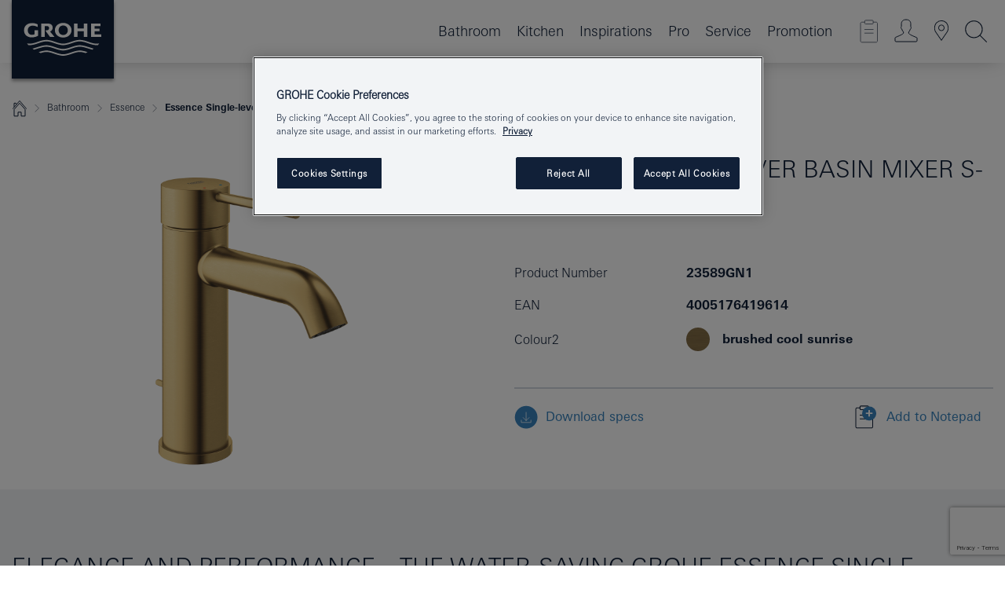

--- FILE ---
content_type: text/html;charset=UTF-8
request_url: https://www.grohe.sg/en_sg/essence-new-single-lever-basin-mixer-s-size-23589GN1.html
body_size: 28250
content:
<!DOCTYPE html>

<!--[if IE 8]><html class="no-js ie ie8 lt-ie9" dir="ltr" lang="en-SG"><![endif]-->
<!--[if IE 9]><html class="no-js ie ie9" dir="ltr" lang="en-SG"><![endif]-->
<!--[if IEMobile]><html class="no-js ie ie-mobile" dir="ltr" lang="en-SG"><![endif]-->
<!--[if gt IE 8 | !IE]><!--><html class="no-js" dir="ltr" lang="en-SG"> <!--<![endif]-->



<!-- last generation 20.01.2026 at 08:02:15 | content-ID: 2676438 | structure-ID: 2676279 | ref-Name: productdeatilspage -->
<head>
<script>
// Define dataLayer and the gtag function.
window.dataLayer = window.dataLayer || [];
function gtag(){dataLayer.push(arguments);}
// Default ad_storage to 'denied'.
gtag('consent', 'default', {
ad_storage: "denied",
analytics_storage: "denied",
functionality_storage: "denied",
personalization_storage: "denied",
security_storage: "denied",
ad_user_data: "denied",
ad_personalization: "denied",
wait_for_update: 500
});
</script>
<script src="https://cdn.cookielaw.org/consent/c16b2f0b-4028-4782-b22e-b44ccff2db53/OtAutoBlock.js" type="text/javascript"></script>
<script charset="UTF-8" data-document-language="true" data-domain-script="c16b2f0b-4028-4782-b22e-b44ccff2db53" src="https://cdn.cookielaw.org/scripttemplates/otSDKStub.js" type="text/javascript"></script>
<script type="text/javascript">
function OptanonWrapper() {
if (document.cookie.includes('OptanonAlertBoxClosed')) {
document.dispatchEvent( new CustomEvent('consents-ready', { 'detail': { consent: false } }));
}
}
</script>
<script type="text/javascript">
window.LANG_DATA = '/en_sg/_technical/defaulttexts/index.json';
window.mobileApp = false;
window.CONFIG = {
imageBasePath: 'https://fe.grohe.com/release/0.85.0/b2x',
disable_productComparison: true,
disable_notepadLoggedIn: false,
showPrices: false,
groheChannel: 'B2C',
disable_notepadAvailabilityRequest: false,
isGlobalSearch: false,
loginUrl: '/login-idp.jsp?wrong_login_url=/en_sg/administration/login/&partial_registration_url=/en_sg/administration/registration/account-partial-registration-non-smart.html&login_ok_url=https%3A//www.grohe.sg/en_sg/_technical/webapp_properties/product-details-page.html',
staticSuggestionLinks : {
spareparts: '',
brochures: '',
showrooms: '/en_sg/our-service/showrooms-installer.html'
},
targetGroupsMapping: {planner: 'pro', pro: 'pro', daa: 'pro', designer: 'pro', showroom: 'pro', end: 'end', inst: 'pro', architect: 'pro', aap: 'pro', projects: 'pro'},
showDiyProducts: true,
historicalProducts: true,
productFallbackImage:'',
allowAnonNotepad: false,
filterIcons: {
A613_04: {
src: '/media/datasources/filter_icons/c2c/c2c_platinum_bw_logo.png',
tooltip: '<p >Cradle to Cradle Certified® - PLATINUM</p>'
},
A613_01: {
src: '/media/datasources/filter_icons/c2c/c2c_bronze_bw_logo.png',
tooltip: '<p >Cradle to Cradle Certified® - BRONZE</p>'
},
A613_02: {
src: '/media/datasources/filter_icons/c2c/c2c_silver_bw_logo.png',
tooltip: '<p >Cradle to Cradle Certified® - SILVER</p>'
},
sustainable: {
src: '/media/datasources/filter_icons/sustainability/grohe_climate-care_logo.png',
tooltip: '<p >With sustainnable impact. Learn more at <a href="http://green.grohe.com" target="_blank" title="green.grohe.com" class=" " >green.grohe.com</a>.</p>'
},
A613_03: {
src: '/media/datasources/filter_icons/c2c/c2c_gold_bw_logo.png',
tooltip: '<p >Cradle to Cradle Certified® - GOLD</p>'
}
},
iconsForContent: [
'A613_03'
],
}
</script>
<script>
window.ENDPOINTS = {
'B2X_PROJECT_REFERENCES': '/en_sg/_technical/project_config/index.json',
'B2X_PRODUCTS': 'https://api.sapcx.grohe.com/rest/v2/solr/master_en_SG_Product/select',
'B2X_PRODUCTS_SKU': 'https://api.sapcx.grohe.com/rest/v2',
'B2X_ACCOUNT_PASSWORD':'/myaccount/user/password',
'B2X_SMARTSHOP':'/smartshop/order/submit',
'GROHE_APPLICATION':'https://application.grohe.com',
'B2X_USER_INFO':'/myaccount/user/info',
'B2X_SMARTSHOP':'/smartshop/order/submit',
'B2X_MY_ACCOUNT_PRODUCT':'/myaccount/product/',
'B2X_PRODUCT':'/notepad/v1',
'B2X_SMART_INFO':'/website/smart-info',
'B2X_PREFERENCE_CENTER':'https://application.grohe.com/gateway/preference-center-send/',
'GROHE_SPECIFICATION':'https://specification.grohe.com',
'B2X_SMARTSHOP_SKU':'/website/sku/',
'B2X_PAGELIKES':'/website/pagelikes/',
'B2X_PREFERENCE_CENTER_CHANGE':'https://application.grohe.com/gateway/preference-center-change-send/',
'B2X_CERAMICS_LANDINGPAGES':'/_technical/landingpages.json',
'B2X_MY_ACCOUNT_PRODUCT_COMPARISON':'/myaccount/comparison/',
'B2X_MY_ACCOUNT_PRODUCT_SERIAL_VALIDATION':'/website/forms/serialnumber-check/',
'B2X_ORDER_TRACKING':'/website/new-ordertracking',
'B2X_ORDER_TRACKING_TOGGLE_NOTIFICATIONS':'/myaccount/user/update/emailnotifications/',
'B2X_SALESFORCE_PREFERENCE_CENTER':'/website/webforms/marketing-cloud/',
'B2X_ACCOUNT_REGISTRATION_ACCESS_TOKEN':'/myaccount/user/access-token',
'B2X_ACCOUNT_REFRESH_ACCESS_TOKEN':'/website/jwtoken/refresh-token',
'B2X_MY_ACCOUNT_PRODUCT_REGISTRATION':'/website/forms/product-registration',
'B2X_GATED_PREFERENCE_CENTER':'https://application.grohe.com/gateway/preference-center-send-v2/',
'B2X_MY_ACCOUNT_FILE_UPLOAD':'http://account/fileupload.php',
'B2X_EXPORT':'/notepad/v1',
'B2X_MY_ACCOUNT_ORDER_STATE':'/notepad/v1',
'B2X_SMART_UPI_HISTORY':'/website/account/history/upi',
'B2X_WEBSITE':'/solr/website_b2x/select',
'B2X_INVOICE_REGISTRATION':'/website/account/invoices/upload',
'B2X_NOTEPAD':'/notepad/v1',
'B2X_SMARTSHOP_UPI':'/website/upi/',
'B2X_AVAILABILITY':'/notepad/v1',
'B2X_ACCOUNT':'https://idp2-apigw.cloud.grohe.com/v1/web/users',
'B2X_ACCOUNT_UPDATE':'/myaccount/user/update',
'B2X_SMART_CHARGE':'/smartshop/creditcard/recharge',
'B2X_INVOICE_UPLOAD_HISTORY':'/website/account/history/invoices'
};
</script>
<script>
(function (sCDN, sCDNProject, sCDNWorkspace, sCDNVers) {
if (
window.localStorage !== null &&
typeof window.localStorage === "object" &&
typeof window.localStorage.getItem === "function" &&
window.sessionStorage !== null &&
typeof window.sessionStorage === "object" &&
typeof window.sessionStorage.getItem === "function"
) {
sCDNVers =
window.sessionStorage.getItem("jts_preview_version") ||
window.localStorage.getItem("jts_preview_version") ||
sCDNVers;
}
window.jentis = window.jentis || {};
window.jentis.config = window.jentis.config || {};
window.jentis.config.frontend = window.jentis.config.frontend || {};
window.jentis.config.frontend.cdnhost =
sCDN + "/get/" + sCDNWorkspace + "/web/" + sCDNVers + "/";
window.jentis.config.frontend.vers = sCDNVers;
window.jentis.config.frontend.env = sCDNWorkspace;
window.jentis.config.frontend.project = sCDNProject;
window._jts = window._jts || [];
var f = document.getElementsByTagName("script")[0];
var j = document.createElement("script");
j.async = true;
j.src = window.jentis.config.frontend.cdnhost + "twgoa8.js";
f.parentNode.insertBefore(j, f);
})("https://olz2m3.grohe.sg","grohe-sg","live", "_");
_jts.push({ track: "pageview" });
_jts.push({ track: "submit" });
</script>
<title>Essence Single-lever basin mixer S-Size | GROHE </title> <meta name="title" content="Essence Single-lever basin mixer S-Size" />    <meta content="index,follow" name="robots" /> <meta charset="UTF-8" /> <meta content="telephone=no" name="format-detection" /> <meta content="width=device-width, initial-scale=1.0, minimum-scale=1.0, maximum-scale=1.0, user-scalable=no" name="viewport" /> <meta content="en_sg" name="locale" /> <meta content="en_sg" name="locales" /> <meta content="grohe_global" name="client" /> <meta content="b2x" name="pagescope" /> <meta content="https://fe.grohe.com/release/0.85.0/b2x" name="application-name" /> <meta content="https://fe.grohe.com/release/0.85.0/b2x/browserconfig.xml" name="msapplication-config" /> <meta content="#112038" name="msapplication-TileColor" /> <meta content="https://fe.grohe.com/release/0.85.0/b2x/mstile-144x144.png" name="msapplication-TileImage" /> <meta content="https://fe.grohe.com/release/0.85.0/b2x/mstile-70x70.png" name="msapplication-square70x70logo" /> <meta content="https://fe.grohe.com/release/0.85.0/b2x/mstile-150x150.png" name="msapplication-square150x150logo" /> <meta content="https://fe.grohe.com/release/0.85.0/b2x/mstile-310x150.png" name="msapplication-wide310x150logo" /> <meta content="https://fe.grohe.com/release/0.85.0/b2x/mstile-310x310.png" name="msapplication-square310x310logo" /> <meta content="IE=Edge" http-equiv="X-UA-Compatible" /> <meta content="productdeatilspage" name="siteUID_es" /> <meta content="none" name="videoType_s" />
<link href="https://fe.grohe.com/release/0.85.0/b2x/favicon.ico" rel="icon" type="image/ico" />
<link href="https://fe.grohe.com/release/0.85.0/b2x/favicon.ico" rel="shortcut icon" type="image/x-icon" />
<link href="https://fe.grohe.com/release/0.85.0/b2x/favicon.ico" rel="icon" sizes="16x16 32x32 48x48" type="image/vnd.microsoft.icon" />
<link href="https://fe.grohe.com/release/0.85.0/b2x/favicon-16x16.png" rel="icon" sizes="16x16" type="image/png" />
<link href="https://fe.grohe.com/release/0.85.0/b2x/favicon-32x32.png" rel="icon" sizes="32x32" type="image/png" />
<link href="https://fe.grohe.com/release/0.85.0/b2x/favicon-48x48.png" rel="icon" sizes="48x48" type="image/png" />
<link href="https://fe.grohe.com/release/0.85.0/b2x/apple-touch-icon-76x76.png" rel="apple-touch-icon" sizes="76x76" />
<link href="https://fe.grohe.com/release/0.85.0/b2x/apple-touch-icon-120x120.png" rel="apple-touch-icon" sizes="120x120" />
<link href="https://fe.grohe.com/release/0.85.0/b2x/apple-touch-icon-152x152.png" rel="apple-touch-icon" sizes="152x152" />
<link href="https://fe.grohe.com/release/0.85.0/b2x/apple-touch-icon-180x180.png" rel="apple-touch-icon" sizes="180x180" />
<link rel="canonical" href="https://www.grohe.sg/en_sg/essence-single-lever-basin-mixer-s-size-23589GN1.html" />
<link href="https://fe.grohe.com/release/0.85.0/b2x/css/bootstrap.css?created=20220216160935" media="all" rel="stylesheet" />
<link href="https://fe.grohe.com/release/0.85.0/b2x/css/main.css?created=20220216160935" media="all" rel="stylesheet" />
<script type="text/javascript"> var searchHeaderConfig = { "productSettings" : { "preferredResults": { "code": [ ] }, "preselection": { "filter": [] } }, "contentSettings": { } }; </script>
</head>




<body class="b2x-navigation pdp-ncs">
<!-- noindex -->
<script type="text/javascript">
// read cookie (DEXT-1212)
function getCookie(name) {
const nameEQ = name + "=";
const cookies = document.cookie.split(';');
for (let i = 0; i < cookies.length; i++) {
let cookie = cookies[i];
while (cookie.charAt(0) === ' ') {
cookie = cookie.substring(1, cookie.length);
}
if (cookie.indexOf(nameEQ) === 0) {
return cookie.substring(nameEQ.length, cookie.length);
}
}
return null;
}
</script>
<script type="text/javascript">
// <![CDATA[
var dataLayer = dataLayer || [];
// check if cookie is available
var hashedEmail = getCookie('hashed_email');
if (hashedEmail) {
dataLayer.push({
'hashedUserData': {
'sha256': {
'email': hashedEmail
}
}
});
}
dataLayer.push({
'pageName':'/essence-single-lever-basin-mixer-s-size-23589GN1',
'pageTitle':'Single-lever basin mixer S-Size',
'pageId':'2676279',
'pageSystemPath':'grohe_global/_technical_1/webapp_properties',
'pageCreated':'2019-06-14',
'pageLastEdit':'2026-01-20',
'pageCountry':'sg',
'pageLanguage':'en',
'internal':'false',
'pagePool':'europe',
'pageArea':'portal',
'pageScope':'b2x',
'pageCategory':'product detail page',
});
// ]]>
</script>
<!-- Google Tag Manager -->
<noscript><iframe height="0" src="//www.googletagmanager.com/ns.html?id=GTM-PGZM7P" style="display:none;visibility:hidden" width="0"></iframe></noscript>
<script>
// <![CDATA[
(function(w,d,s,l,i){w[l]=w[l]||[];w[l].push({'gtm.start':
new Date().getTime(),event:'gtm.js'});var f=d.getElementsByTagName(s)[0],
j=d.createElement(s),dl=l!='dataLayer'?'&l='+l:'';j.async=true;j.setAttribute('class','optanon-category-C0001');j.src=
'//www.googletagmanager.com/gtm.js?id='+i+dl;f.parentNode.insertBefore(j,f);
})(window,document,'script','dataLayer','GTM-PGZM7P');
// ]]>
</script>
<!-- End Google Tag Manager -->
<div class="vuejs-container" id="vuejs-dev-container">
<div class="ie-flex-wrapper">
<div class="page-wrap">
<div class="vuejs-container" id="vuejs-header-container">
	<header class="header--fixed header header--bordertop sticky-top header--shadow header--bgColorFlyoutMobileSecondary header--bgColorFlyoutDesktopSecondary header--colorFlyoutMobileLight header--colorFlyoutDesktopLight" v-scrollbar-width-detection="">
		<div class="container">
			<nav class="navbar-light  navbar navbar-expand-xl" itemscope="" itemtype="http://schema.org/Organization">
					<a class="navbar-brand" href="https://www.grohe.sg/en_sg/" itemprop="url" title="GROHE, Pure Freude an Wasser ">
<svg height="100" version="1.1" viewBox="0, 0, 130, 100" width="130" x="0" xmlns="http://www.w3.org/2000/svg" xmlns:xlink="http://www.w3.org/1999/xlink" y="0">
  <g id="Ebene_1">
    <path d="M0,0 L130,0 L130,100 L0,100 L0,0 z" fill="#112038"></path>
    <path d="M59.615,38.504 C59.614,42.055 62.032,44.546 65.48,44.546 C68.93,44.546 71.346,42.057 71.346,38.505 C71.346,34.943 68.937,32.459 65.48,32.459 C62.024,32.459 59.615,34.942 59.615,38.504 z M54.872,38.504 C54.872,33.132 59.351,29.205 65.48,29.205 C71.61,29.205 76.091,33.132 76.091,38.504 C76.091,43.861 71.601,47.795 65.48,47.795 C59.361,47.795 54.872,43.862 54.872,38.504 z M101.056,29.875 L101.056,47.124 L114,47.124 L114,43.744 L105.549,43.744 L105.549,39.645 L111.762,39.645 L111.762,36.396 L105.549,36.396 L105.549,33.254 L113.015,33.254 L113.015,29.875 L101.056,29.875 z M79.299,29.875 L79.299,47.124 L83.798,47.124 L83.798,39.75 L91.75,39.75 L91.75,47.124 L96.251,47.124 L96.251,29.875 L91.75,29.875 L91.75,36.252 L83.798,36.252 L83.798,29.875 L79.299,29.875 z M37.413,29.875 L37.413,47.124 L41.915,47.124 L41.915,33.129 L43.855,33.129 C46.4,33.129 47.54,33.942 47.54,35.751 C47.54,37.599 46.265,38.655 44.025,38.655 L43.036,38.629 L42.53,38.629 L48.784,47.124 L54.537,47.124 L48.803,40.188 C50.932,39.227 52.067,37.522 52.067,35.28 C52.067,31.626 49.7,29.875 44.761,29.875 L37.413,29.875 z M29.048,38.463 L29.048,43.635 C27.867,44.129 26.688,44.376 25.513,44.376 C22.484,44.376 20.354,42.037 20.354,38.708 C20.354,35.121 22.899,32.621 26.552,32.621 C28.594,32.621 30.616,33.191 33.069,34.455 L33.069,31.017 C29.936,29.736 28.39,29.371 26.074,29.371 C19.679,29.371 15.594,32.989 15.594,38.654 C15.594,44.043 19.558,47.627 25.517,47.627 C28.174,47.627 31.325,46.772 33.621,45.431 L33.621,38.463 L29.048,38.463 z M96.501,66.368 L96.068,66.211 L94.887,65.816 C91.46,64.783 88.718,64.267 86.624,64.267 C84.871,64.267 81.902,64.772 79.548,65.469 L78.373,65.816 C77.777,66.013 77.378,66.143 77.185,66.211 L76.004,66.618 L74.831,67.016 L73.649,67.418 C70.062,68.579 67.509,69.097 65.387,69.097 C63.559,69.097 60.849,68.597 58.304,67.791 L57.122,67.418 L55.943,67.016 L54.766,66.618 L53.585,66.211 L52.399,65.816 C48.977,64.783 46.228,64.267 44.146,64.267 C42.38,64.269 39.416,64.77 37.059,65.469 L35.885,65.816 C35.047,66.086 34.875,66.147 34.27,66.368 L36.645,67.6 L37.178,67.439 C39.947,66.583 42.331,66.137 44.151,66.137 C45.682,66.137 48.074,66.527 50.042,67.095 L51.224,67.439 L52.399,67.819 L53.585,68.211 L54.766,68.619 L55.943,69.018 L57.122,69.412 C60.668,70.5 63.278,71.001 65.388,71 C67.199,70.999 69.966,70.517 72.468,69.767 L73.649,69.412 L74.831,69.018 L76.004,68.619 L77.185,68.211 L78.373,67.819 L79.548,67.439 C82.561,66.544 84.782,66.137 86.628,66.138 C88.447,66.138 90.828,66.584 93.595,67.439 L94.127,67.6 L96.501,66.368 z M104.198,61.892 L97.321,59.781 C94.229,58.831 93.033,58.497 91.384,58.133 C89.639,57.747 87.89,57.525 86.625,57.525 C84.63,57.525 80.826,58.235 78.373,59.065 L73.649,60.666 C70.452,61.749 67.509,62.346 65.362,62.346 C63.203,62.346 60.289,61.755 57.076,60.666 L52.352,59.065 C49.906,58.236 46.087,57.525 44.09,57.525 C42.832,57.525 41.067,57.75 39.335,58.133 C37.705,58.495 36.413,58.853 33.397,59.781 L26.528,61.892 C27.262,62.56 27.458,62.714 28.28,63.271 L32.098,62.109 L35.253,61.178 L36.52,60.803 C39.877,59.813 42.154,59.388 44.094,59.388 C45.857,59.388 49.045,59.971 51.17,60.686 L57.076,62.667 C59.842,63.594 63.267,64.248 65.363,64.248 C67.451,64.248 70.907,63.59 73.649,62.667 L79.548,60.686 C81.665,59.975 84.872,59.386 86.628,59.388 C88.575,59.388 90.832,59.81 94.198,60.803 L95.465,61.178 L98.621,62.109 L102.446,63.271 C103.264,62.71 103.459,62.557 104.198,61.892 z M111.243,55.247 L111.047,55.575 C110.607,56.31 110.407,56.583 109.748,57.365 C108.911,57.479 108.576,57.504 107.913,57.504 C105.809,57.504 102.364,56.844 99.611,55.916 L94.887,54.32 C91.678,53.24 88.747,52.643 86.628,52.641 C84.843,52.641 81.715,53.215 79.548,53.941 L73.649,55.916 C70.868,56.846 67.455,57.504 65.388,57.504 C63.323,57.504 59.907,56.847 57.122,55.916 L51.224,53.941 C49.056,53.215 45.933,52.641 44.146,52.641 C42.03,52.641 39.091,53.24 35.885,54.32 L31.161,55.916 C28.406,56.844 24.963,57.504 22.854,57.504 C22.191,57.504 21.859,57.479 21.031,57.365 C20.418,56.66 20.178,56.332 19.724,55.575 L19.529,55.247 C21.128,55.507 22.022,55.601 22.899,55.601 C25.001,55.601 28.008,54.989 31.161,53.922 L35.885,52.32 C38.381,51.474 42.108,50.778 44.146,50.777 C46.174,50.777 49.904,51.476 52.399,52.32 L57.122,53.922 C60.274,54.989 63.284,55.601 65.387,55.601 C67.488,55.601 70.498,54.989 73.649,53.922 L78.373,52.32 C80.865,51.476 84.597,50.777 86.622,50.777 C88.665,50.777 92.385,51.474 94.887,52.32 L99.611,53.922 C102.763,54.989 105.77,55.601 107.872,55.601 C108.749,55.601 109.643,55.507 111.243,55.247 z" fill="#FFFFFE"></path>
  </g>
</svg>
					</a>
				<div class="header__iconwrapper">
			        <a aria-controls="navigationMenuContent" aria-expanded="false" aria-label="Toggle navigation" class="navbar-toggler" data-target="#navigationMenuContent" data-toggle="collapse">
			          <span class="navbar-toggler-icon" v-sidebar-nav-toggler=""></span>
			        </a>				
				</div>
				<a class="d-none d-lg-none nav-mobile-header__closer icon_close_secondary" v-nav-icons-flyout-toggler=""></a>
				<div class="row collapse navbar-collapse" id="navigationMenuContent">
<ul class="container navbar-nav navnode navnode--main">
<li class="nav-item">
<a aria-expanded="false" aria-haspopup="true" class="nav-link level1 hasNextLevel nav-link--noFocus nav-link--light nav-link--layerarrow nav-link--primarynav" href="javascript:void(0);" id="flyout-451257" role="button" v-next-level-nav-toggler="" v-sidebar-nav-toggler="">
Bathroom
</a>


</li>
<li class="nav-item">
<a aria-expanded="false" aria-haspopup="true" class="nav-link level1 hasNextLevel nav-link--noFocus nav-link--light nav-link--layerarrow nav-link--primarynav" href="javascript:void(0);" id="flyout-1745639" role="button" v-next-level-nav-toggler="" v-sidebar-nav-toggler="">
Kitchen
</a>


</li>
<li class="nav-item">
<a aria-expanded="false" aria-haspopup="true" class="nav-link level1 hasNextLevel nav-link--noFocus nav-link--light nav-link--layerarrow nav-link--primarynav" href="javascript:void(0);" id="flyout-3048676" role="button" v-next-level-nav-toggler="" v-sidebar-nav-toggler="">
Inspirations
</a>


</li>
<li class="nav-item">
<a aria-expanded="false" aria-haspopup="true" class="nav-link level1 hasNextLevel nav-link--noFocus nav-link--light nav-link--layerarrow nav-link--primarynav" href="javascript:void(0);" id="flyout-2165307" role="button" v-next-level-nav-toggler="" v-sidebar-nav-toggler="">
Pro
</a>


</li>
<li class="nav-item">
<a aria-expanded="false" aria-haspopup="true" class="nav-link level1 hasNextLevel nav-link--noFocus nav-link--light nav-link--layerarrow nav-link--primarynav" href="javascript:void(0);" id="flyout-2162515" role="button" v-next-level-nav-toggler="" v-sidebar-nav-toggler="">
Service
</a>


</li>
<li class="nav-item">
<a class="nav-link nav-link--noFocus nav-link--light nav-link--layerarrow nav-link--primarynav" href="/en_sg/promotion/">Promotion</a>
</li>
</ul>
				</div>
				<ul class="navbar-nav navnode navnode--icons" v-nav-icons-scroll-handler="">
						<li class="nav-item nav-item--flyout nav-item--icon">
		<notepad-navigation href="/en_sg/notepad/" title="Open: My Notepad "></notepad-navigation>
    </li>
	<li class="nav-item nav-item--flyout nav-item--icon">
		<a aria-expanded="false" aria-haspopup="true" class="nav-link nav-link--noFocus nav-link--light nav-link--layerarrow nav-link--primarynav flyout-toggle" href="#" id="flyout-login" role="button" title="" v-nav-icons-flyout-toggler="">			
							
					
	        							

				<div class="flyout-icon flyout-icon--login"></div>
	        			

		</a>
				<div aria-labelledby="flyout-login" class="flyout" v-add-class-if-logged-in="'flyout--withFullWidthCategory'">
		      	<div class="flyout__background flyout__background--plain ">
					<a class="flyout__closer" v-nav-primary-closer=""></a>
				</div>
				<div class="row navbar-nav navnode navnode--secondary ">   
					<div class="navnode__wrapper navnode__wrapper--columnCategories">
						<ul class="container navnode__container navnode__container--login">
							<li class="nav-item nav-item--secondarynav col-12 nav-item--flyout flyout-category">								
											
		
						    								

							        <div class="flyout__headline text-uppercase">
								        <strong>Login</strong>
									</div>
									<div class="text-white mb-3"><span>
								        The login is currently only available for members of the GROHE SMART loyalty program.<br /><strong>Please note:</strong> to login or register, you are directed to the GROHE Professional Portal.
									</span></div>
										<a class="btn btn-primary btn--flyoutLogin" href="/login-idp.jsp?wrong_login_url=/en_sg/administration/login/&amp;partial_registration_url=/en_sg/administration/registration/account-partial-registration-non-smart.html&amp;login_ok_url=http://www.grohe.sg/en_sg/">Login</a>
											
		
							</li>
						</ul>
					</div>						
														
				</div>
			</div>
		</li>
					

    <li class="nav-item nav-item--flyout nav-item--icon">
		<a class="nav-link nav-link--noFocus nav-link--light nav-link--primarynav nav-link--locator" href="/en_sg/our-service/showrooms-installer.html" title="Showroom Locator">
			<span class="showroom-locator-icon"></span>
		</a>
	</li>
	<li class="nav-item nav-item--flyout nav-item--icon">
		<a aria-expanded="false" aria-haspopup="true" class="nav-link nav-link--noFocus nav-link--light nav-link--layerarrow nav-link--primarynav flyout-toggle" href="#" id="flyout-search" role="button" title="Open: Search " v-nav-icons-flyout-toggler="">
			<div class="flyout-icon flyout-icon--search"></div>
		</a>
		<div aria-labelledby="flyout-search" class="flyout">
			<div class="flyout__background flyout__background--plain ">
				<a class="flyout__closer" v-nav-primary-closer=""></a>
			</div>
			<div class="row navbar-nav navnode navnode--secondary navnode--fullHeight ">
				<ul class="container navnode__container navnode__container--search">
					<li class="nav-item nav-item--secondarynav nav-item--noborder">
						<div class="nav-search-item container justify-content-center">
							<div class="nav-search-item__inner col-12 col-lg-8">
								<b2x-search-header search-base-url="/en_sg/search-result-page.html">
                              </b2x-search-header>
							</div>
						</div>
					</li>
				</ul>
			</div>
		</div>
    </li>

				</ul>
			</nav>
		</div>
	</header>
<aside class="navigation-sidebar navigation-sidebar--hidden">
<a class="navbar-brand" href="https://www.grohe.sg/en_sg/" itemprop="url" title="GROHE, Pure Freude an Wasser ">
<svg height="100" version="1.1" viewBox="0, 0, 130, 100" width="130" x="0" xmlns="http://www.w3.org/2000/svg" xmlns:xlink="http://www.w3.org/1999/xlink" y="0">
<g id="Ebene_1">
<path d="M0,0 L130,0 L130,100 L0,100 L0,0 z" fill="#112038"></path>
<path d="M59.615,38.504 C59.614,42.055 62.032,44.546 65.48,44.546 C68.93,44.546 71.346,42.057 71.346,38.505 C71.346,34.943 68.937,32.459 65.48,32.459 C62.024,32.459 59.615,34.942 59.615,38.504 z M54.872,38.504 C54.872,33.132 59.351,29.205 65.48,29.205 C71.61,29.205 76.091,33.132 76.091,38.504 C76.091,43.861 71.601,47.795 65.48,47.795 C59.361,47.795 54.872,43.862 54.872,38.504 z M101.056,29.875 L101.056,47.124 L114,47.124 L114,43.744 L105.549,43.744 L105.549,39.645 L111.762,39.645 L111.762,36.396 L105.549,36.396 L105.549,33.254 L113.015,33.254 L113.015,29.875 L101.056,29.875 z M79.299,29.875 L79.299,47.124 L83.798,47.124 L83.798,39.75 L91.75,39.75 L91.75,47.124 L96.251,47.124 L96.251,29.875 L91.75,29.875 L91.75,36.252 L83.798,36.252 L83.798,29.875 L79.299,29.875 z M37.413,29.875 L37.413,47.124 L41.915,47.124 L41.915,33.129 L43.855,33.129 C46.4,33.129 47.54,33.942 47.54,35.751 C47.54,37.599 46.265,38.655 44.025,38.655 L43.036,38.629 L42.53,38.629 L48.784,47.124 L54.537,47.124 L48.803,40.188 C50.932,39.227 52.067,37.522 52.067,35.28 C52.067,31.626 49.7,29.875 44.761,29.875 L37.413,29.875 z M29.048,38.463 L29.048,43.635 C27.867,44.129 26.688,44.376 25.513,44.376 C22.484,44.376 20.354,42.037 20.354,38.708 C20.354,35.121 22.899,32.621 26.552,32.621 C28.594,32.621 30.616,33.191 33.069,34.455 L33.069,31.017 C29.936,29.736 28.39,29.371 26.074,29.371 C19.679,29.371 15.594,32.989 15.594,38.654 C15.594,44.043 19.558,47.627 25.517,47.627 C28.174,47.627 31.325,46.772 33.621,45.431 L33.621,38.463 L29.048,38.463 z M96.501,66.368 L96.068,66.211 L94.887,65.816 C91.46,64.783 88.718,64.267 86.624,64.267 C84.871,64.267 81.902,64.772 79.548,65.469 L78.373,65.816 C77.777,66.013 77.378,66.143 77.185,66.211 L76.004,66.618 L74.831,67.016 L73.649,67.418 C70.062,68.579 67.509,69.097 65.387,69.097 C63.559,69.097 60.849,68.597 58.304,67.791 L57.122,67.418 L55.943,67.016 L54.766,66.618 L53.585,66.211 L52.399,65.816 C48.977,64.783 46.228,64.267 44.146,64.267 C42.38,64.269 39.416,64.77 37.059,65.469 L35.885,65.816 C35.047,66.086 34.875,66.147 34.27,66.368 L36.645,67.6 L37.178,67.439 C39.947,66.583 42.331,66.137 44.151,66.137 C45.682,66.137 48.074,66.527 50.042,67.095 L51.224,67.439 L52.399,67.819 L53.585,68.211 L54.766,68.619 L55.943,69.018 L57.122,69.412 C60.668,70.5 63.278,71.001 65.388,71 C67.199,70.999 69.966,70.517 72.468,69.767 L73.649,69.412 L74.831,69.018 L76.004,68.619 L77.185,68.211 L78.373,67.819 L79.548,67.439 C82.561,66.544 84.782,66.137 86.628,66.138 C88.447,66.138 90.828,66.584 93.595,67.439 L94.127,67.6 L96.501,66.368 z M104.198,61.892 L97.321,59.781 C94.229,58.831 93.033,58.497 91.384,58.133 C89.639,57.747 87.89,57.525 86.625,57.525 C84.63,57.525 80.826,58.235 78.373,59.065 L73.649,60.666 C70.452,61.749 67.509,62.346 65.362,62.346 C63.203,62.346 60.289,61.755 57.076,60.666 L52.352,59.065 C49.906,58.236 46.087,57.525 44.09,57.525 C42.832,57.525 41.067,57.75 39.335,58.133 C37.705,58.495 36.413,58.853 33.397,59.781 L26.528,61.892 C27.262,62.56 27.458,62.714 28.28,63.271 L32.098,62.109 L35.253,61.178 L36.52,60.803 C39.877,59.813 42.154,59.388 44.094,59.388 C45.857,59.388 49.045,59.971 51.17,60.686 L57.076,62.667 C59.842,63.594 63.267,64.248 65.363,64.248 C67.451,64.248 70.907,63.59 73.649,62.667 L79.548,60.686 C81.665,59.975 84.872,59.386 86.628,59.388 C88.575,59.388 90.832,59.81 94.198,60.803 L95.465,61.178 L98.621,62.109 L102.446,63.271 C103.264,62.71 103.459,62.557 104.198,61.892 z M111.243,55.247 L111.047,55.575 C110.607,56.31 110.407,56.583 109.748,57.365 C108.911,57.479 108.576,57.504 107.913,57.504 C105.809,57.504 102.364,56.844 99.611,55.916 L94.887,54.32 C91.678,53.24 88.747,52.643 86.628,52.641 C84.843,52.641 81.715,53.215 79.548,53.941 L73.649,55.916 C70.868,56.846 67.455,57.504 65.388,57.504 C63.323,57.504 59.907,56.847 57.122,55.916 L51.224,53.941 C49.056,53.215 45.933,52.641 44.146,52.641 C42.03,52.641 39.091,53.24 35.885,54.32 L31.161,55.916 C28.406,56.844 24.963,57.504 22.854,57.504 C22.191,57.504 21.859,57.479 21.031,57.365 C20.418,56.66 20.178,56.332 19.724,55.575 L19.529,55.247 C21.128,55.507 22.022,55.601 22.899,55.601 C25.001,55.601 28.008,54.989 31.161,53.922 L35.885,52.32 C38.381,51.474 42.108,50.778 44.146,50.777 C46.174,50.777 49.904,51.476 52.399,52.32 L57.122,53.922 C60.274,54.989 63.284,55.601 65.387,55.601 C67.488,55.601 70.498,54.989 73.649,53.922 L78.373,52.32 C80.865,51.476 84.597,50.777 86.622,50.777 C88.665,50.777 92.385,51.474 94.887,52.32 L99.611,53.922 C102.763,54.989 105.77,55.601 107.872,55.601 C108.749,55.601 109.643,55.507 111.243,55.247 z" fill="#FFFFFE"></path>
</g>
</svg>
</a>
<a class="navigation-sidebar__close-btn" href="#" target="_self" v-sidebar-nav-toggler="">
<span class="icon icon_close_primary"></span>
</a>
<nav class="nav-container nav-container--level1">
<ul class="navigation navigation">
<li class="nav-item">
<a aria-expanded="false" aria-haspopup="true" class="nav-link next-level-toggle nav-link--noFocus nav-link--light" href="javascript:void(0);" id="flyout-451257" role="button" v-next-level-nav-toggler="">
Bathroom
</a>
<nav class="nav-container nav-container--level2 hidden">
<a class="nav-link link-back level2" href="javascript:void(0)" v-nav-back-button="">Bathroom</a>
<ul class="navigation navigation--level2">
<li class="nav-item">
<a aria-expanded="false" aria-haspopup="true" class="nav-link level2 nav-link--noFocus nav-link--light next-level-toggle" href="javascript:void(0);" id="flyout-451265" role="button" v-next-level-nav-toggler="">
For Wash Basins
</a>
<nav class="nav-container nav-container--level3 hidden">
<a class="nav-link link-back level3" href="javascript:void(0)" v-nav-back-button="">For Wash Basins</a>
<ul class="navigation navigation--level3">
<li class="nav-item">
<a class="nav-link level3 nav-link--noFocus nav-link--light" href="/en_sg/bathroom/wash-basins.html">
Overview
</a>
</li>
<li class="nav-item">
<a class="nav-link level3 nav-link--noFocus nav-link--light" href="/en_sg/bathroom-collection/mixer-taps.html">
Bathroom Collections
</a>
</li>
<li class="nav-item">
<a class="nav-link level3 nav-link--noFocus nav-link--light" href="/en_sg/hygiene/sensor-taps.html">
Touchless faucets
</a>
</li>
</ul>
</nav>
</li>
<li class="nav-item">
<a aria-expanded="false" aria-haspopup="true" class="nav-link level2 nav-link--noFocus nav-link--light next-level-toggle" href="javascript:void(0);" id="flyout-451267" role="button" v-next-level-nav-toggler="">
For Showers
</a>
<nav class="nav-container nav-container--level3 hidden">
<a class="nav-link link-back level3" href="javascript:void(0)" v-nav-back-button="">For Showers</a>
<ul class="navigation navigation--level3">
<li class="nav-item">
<a class="nav-link level3 nav-link--noFocus nav-link--light" href="/en_sg/bathroom/showers.html">
Overview
</a>
</li>
<li class="nav-item">
<a class="nav-link level3 nav-link--noFocus nav-link--light" href="/en_sg/for-your-bathroom/for-showers/new-showers/complete-shower-portfolio.html">
The Perfect Shower
</a>
</li>
<li class="nav-item">
<a class="nav-link level3 nav-link--noFocus nav-link--light" href="https://www.grohe.sg/en_sg/for-your-bathroom/for-showers/new-showers/complete-shower-portfolio.html">
Shower and Thermostat collections
</a>
</li>
<li class="nav-item">
<a class="nav-link level3 nav-link--noFocus nav-link--light" href="/en_sg/for-your-bathroom/for-showers/smartcontrol/smartcontrol-your-life-your-rules.html">
SmartControl
</a>
</li>
</ul>
</nav>
</li>
<li class="nav-item">
<a aria-expanded="false" aria-haspopup="true" class="nav-link level2 nav-link--noFocus nav-link--light next-level-toggle" href="javascript:void(0);" id="flyout-451266" role="button" v-next-level-nav-toggler="">
For Bath Tubs
</a>
<nav class="nav-container nav-container--level3 hidden">
<a class="nav-link link-back level3" href="javascript:void(0)" v-nav-back-button="">For Bath Tubs</a>
<ul class="navigation navigation--level3">
<li class="nav-item">
<a class="nav-link level3 nav-link--noFocus nav-link--light" href="/en_sg/bathroom/bath-tubes.html">
Overview
</a>
</li>
<li class="nav-item">
<a class="nav-link level3 nav-link--noFocus nav-link--light" href="/en_sg/bathroom-collection/thermostat-collections.html">
Thermostat Collections
</a>
</li>
</ul>
</nav>
</li>
<li class="nav-item">
<a aria-expanded="false" aria-haspopup="true" class="nav-link level2 nav-link--noFocus nav-link--light next-level-toggle" href="javascript:void(0);" id="flyout-451270" role="button" v-next-level-nav-toggler="">
Bathroom Accessories
</a>
<nav class="nav-container nav-container--level3 hidden">
<a class="nav-link link-back level3" href="javascript:void(0)" v-nav-back-button="">Bathroom Accessories</a>
<ul class="navigation navigation--level3">
<li class="nav-item">
<a class="nav-link level3 nav-link--noFocus nav-link--light" href="/en_sg/bathroom/bathroom-accessories.html">
Overview
</a>
</li>
<li class="nav-item">
<a class="nav-link level3 nav-link--noFocus nav-link--light" href="/en_sg/for-your-bathroom/bathroom-accessories/accessories/">
Accessories Collections
</a>
</li>
</ul>
</nav>
</li>
<li class="nav-item">
<a aria-expanded="false" aria-haspopup="true" class="nav-link level2 nav-link--noFocus nav-link--light next-level-toggle" href="javascript:void(0);" id="flyout-451268" role="button" v-next-level-nav-toggler="">
For Wc Urinal & Bidet
</a>
<nav class="nav-container nav-container--level3 hidden">
<a class="nav-link link-back level3" href="javascript:void(0)" v-nav-back-button="">For Wc Urinal & Bidet</a>
<ul class="navigation navigation--level3">
<li class="nav-item">
<a class="nav-link level3 nav-link--noFocus nav-link--light" href="/en_sg/bathroom/wc-urinal-bidet.html">
Overview
</a>
</li>
<li class="nav-item">
<a class="nav-link level3 nav-link--noFocus nav-link--light" href="/en_sg/bathroom-collection/wc.html">
WC Collections
</a>
</li>
</ul>
</nav>
</li>
<li class="nav-item">
<a aria-expanded="false" aria-haspopup="true" class="nav-link level2 nav-link--noFocus nav-link--light next-level-toggle" href="javascript:void(0);" id="flyout-451399" role="button" v-next-level-nav-toggler="">
Bathroom Inspiration
</a>
<nav class="nav-container nav-container--level3 hidden">
<a class="nav-link link-back level3" href="javascript:void(0)" v-nav-back-button="">Bathroom Inspiration</a>
<ul class="navigation navigation--level3">
<li class="nav-item">
<a class="nav-link level3 nav-link--noFocus nav-link--light" href="/en_sg/bathroom/design-trends.html">
Design Trends
</a>
</li>
<li class="nav-item">
<a class="nav-link level3 nav-link--noFocus nav-link--light" href="/en_sg/bathroom/complete-solutions.html">
Bathroom Solutions
</a>
</li>
<li class="nav-item">
<a class="nav-link level3 nav-link--noFocus nav-link--light" href="/en_sg/bathroom/water-saving-innovations.html">
Water-saving innovations
</a>
</li>
<li class="nav-item">
<a class="nav-link level3 nav-link--noFocus nav-link--light" href="/en_sg/bathroom/masters-of-technology/">
Innovative Technologies
</a>
</li>
</ul>
</nav>
</li>
<li class="nav-item">
<a aria-expanded="false" aria-haspopup="true" class="nav-link level2 nav-link--noFocus nav-link--light next-level-toggle" href="javascript:void(0);" id="flyout-1053694" role="button" v-next-level-nav-toggler="">
Ceramics
</a>
<nav class="nav-container nav-container--level3 hidden">
<a class="nav-link link-back level3" href="javascript:void(0)" v-nav-back-button="">Ceramics</a>
<ul class="navigation navigation--level3">
<li class="nav-item">
<a class="nav-link level3 nav-link--noFocus nav-link--light" href="/en_sg/for-your-bathroom/ceramics/">
Overview
</a>
</li>
<li class="nav-item">
<a class="nav-link level3 nav-link--noFocus nav-link--light" href="/en_sg/for-your-bathroom/ceramics/bau-ceramics/">
Bau Ceramic
</a>
</li>
</ul>
</nav>
</li>
<li class="nav-item">
<a aria-expanded="false" aria-haspopup="true" class="nav-link level2 nav-link--noFocus nav-link--light next-level-toggle" href="javascript:void(0);" id="flyout-4315589" role="button" v-next-level-nav-toggler="">
GROHE Colors
</a>
<nav class="nav-container nav-container--level3 hidden">
<a class="nav-link link-back level3" href="javascript:void(0)" v-nav-back-button="">GROHE Colors</a>
<ul class="navigation navigation--level3">
<li class="nav-item">
<a class="nav-link level3 nav-link--noFocus nav-link--light" href="/en_sg/for-your-bathroom/grohe-colors/black/">
Black
</a>
</li>
</ul>
</nav>
</li>
</ul>
</nav>
</li>
<li class="nav-item">
<a aria-expanded="false" aria-haspopup="true" class="nav-link next-level-toggle nav-link--noFocus nav-link--light" href="javascript:void(0);" id="flyout-1745639" role="button" v-next-level-nav-toggler="">
Kitchen
</a>
<nav class="nav-container nav-container--level2 hidden">
<a class="nav-link link-back level2" href="javascript:void(0)" v-nav-back-button="">Kitchen</a>
<ul class="navigation navigation--level2">
<li class="nav-item">
<a aria-expanded="false" aria-haspopup="true" class="nav-link level2 nav-link--noFocus nav-link--light next-level-toggle" href="javascript:void(0);" id="flyout-451462" role="button" v-next-level-nav-toggler="">
Kitchen Taps
</a>
<nav class="nav-container nav-container--level3 hidden">
<a class="nav-link link-back level3" href="javascript:void(0)" v-nav-back-button="">Kitchen Taps</a>
<ul class="navigation navigation--level3">
<li class="nav-item">
<a class="nav-link level3 nav-link--noFocus nav-link--light" href="/en_sg/kitchen/mixer-taps.html">
Overview
</a>
</li>
<li class="nav-item">
<a class="nav-link level3 nav-link--noFocus nav-link--light" href="/en_sg/kitchen-collection/mixer-taps.html">
Kitchen Collections
</a>
</li>
</ul>
</nav>
</li>
<li class="nav-item">
<a aria-expanded="false" aria-haspopup="true" class="nav-link level2 nav-link--noFocus nav-link--light next-level-toggle" href="javascript:void(0);" id="flyout-451490" role="button" v-next-level-nav-toggler="">
GROHE Watersystems
</a>
<nav class="nav-container nav-container--level3 hidden">
<a class="nav-link link-back level3" href="javascript:void(0)" v-nav-back-button="">GROHE Watersystems</a>
<ul class="navigation navigation--level3">
<li class="nav-item">
<a class="nav-link level3 nav-link--noFocus nav-link--light" href="/en_sg/kitchen-collection/grohe-blue-pure-filtered-water.html">
GROHE Blue Pure
</a>
</li>
<li class="nav-item">
<a class="nav-link level3 nav-link--noFocus nav-link--light" href="/en_sg/for-your-kitchen/watersystems/grohe-blue-home/">
GROHE Blue Home
</a>
</li>
</ul>
</nav>
</li>
<li class="nav-item">
<a aria-expanded="false" aria-haspopup="true" class="nav-link level2 nav-link--noFocus nav-link--light next-level-toggle" href="javascript:void(0);" id="flyout-1745521" role="button" v-next-level-nav-toggler="">
Kitchen Sinks
</a>
<nav class="nav-container nav-container--level3 hidden">
<a class="nav-link link-back level3" href="javascript:void(0)" v-nav-back-button="">Kitchen Sinks</a>
<ul class="navigation navigation--level3">
<li class="nav-item">
<a class="nav-link level3 nav-link--noFocus nav-link--light" href="/en_sg/for-your-kitchen/kitchen-sinks/overview/">
Overview
</a>
</li>
<li class="nav-item">
<a class="nav-link level3 nav-link--noFocus nav-link--light" href="/en_sg/for-your-kitchen/kitchen-sinks/kitchen-sinks/">
Kitchen Sinks
</a>
</li>
</ul>
</nav>
</li>
<li class="nav-item">
<a aria-expanded="false" aria-haspopup="true" class="nav-link level2 nav-link--noFocus nav-link--light next-level-toggle" href="javascript:void(0);" id="flyout-451512" role="button" v-next-level-nav-toggler="">
Kitchen Accessories
</a>
<nav class="nav-container nav-container--level3 hidden">
<a class="nav-link link-back level3" href="javascript:void(0)" v-nav-back-button="">Kitchen Accessories</a>
<ul class="navigation navigation--level3">
<li class="nav-item">
<a class="nav-link level3 nav-link--noFocus nav-link--light" href="/en_sg/kitchen/accessories.html">
Overview
</a>
</li>
</ul>
</nav>
</li>
</ul>
</nav>
</li>
<li class="nav-item">
<a aria-expanded="false" aria-haspopup="true" class="nav-link next-level-toggle nav-link--noFocus nav-link--light" href="javascript:void(0);" id="flyout-3048676" role="button" v-next-level-nav-toggler="">
Inspirations
</a>
<nav class="nav-container nav-container--level2 hidden">
<a class="nav-link link-back level2" href="javascript:void(0)" v-nav-back-button="">Inspirations</a>
<ul class="navigation navigation--level2">
<li class="nav-item">
<a aria-expanded="false" aria-haspopup="true" class="nav-link level2 nav-link--noFocus nav-link--light next-level-toggle" href="javascript:void(0);" id="flyout-4315558" role="button" v-next-level-nav-toggler="">
GROHE Colors
</a>
<nav class="nav-container nav-container--level3 hidden">
<a class="nav-link link-back level3" href="javascript:void(0)" v-nav-back-button="">GROHE Colors</a>
<ul class="navigation navigation--level3">
<li class="nav-item">
<a class="nav-link level3 nav-link--noFocus nav-link--light" href="/en_sg/grohe-colors/grohe-black/">
Black
</a>
</li>
<li class="nav-item">
<a class="nav-link level3 nav-link--noFocus nav-link--light" href="/en_sg/for-your-bathroom/colors/">
Colors Overview
</a>
</li>
</ul>
</nav>
</li>
</ul>
</nav>
</li>
<li class="nav-item">
<a aria-expanded="false" aria-haspopup="true" class="nav-link next-level-toggle nav-link--noFocus nav-link--light" href="javascript:void(0);" id="flyout-2165307" role="button" v-next-level-nav-toggler="">
Pro
</a>
<nav class="nav-container nav-container--level2 hidden">
<a class="nav-link link-back level2" href="javascript:void(0)" v-nav-back-button="">Pro</a>
<ul class="navigation navigation--level2">
<li class="nav-item">
<a aria-expanded="false" aria-haspopup="true" class="nav-link level2 nav-link--noFocus nav-link--light next-level-toggle" href="javascript:void(0);" id="flyout-2165307" role="button" v-next-level-nav-toggler="">
Services For Professionals
</a>
<nav class="nav-container nav-container--level3 hidden">
<a class="nav-link link-back level3" href="javascript:void(0)" v-nav-back-button="">Services For Professionals</a>
<ul class="navigation navigation--level3">
<li class="nav-item">
<a class="nav-link level3 nav-link--noFocus nav-link--light" href="/en_sg/grohe-professional/services-for-you/faq/">
FAQ
</a>
</li>
<li class="nav-item">
<a class="nav-link level3 nav-link--noFocus nav-link--light" href="/en_sg/grohe-professional/services-for-you/grohe-designers-club/">
GROHE Designers Club
</a>
</li>
</ul>
</nav>
</li>
</ul>
</nav>
</li>
<li class="nav-item">
<a aria-expanded="false" aria-haspopup="true" class="nav-link next-level-toggle nav-link--noFocus nav-link--light" href="javascript:void(0);" id="flyout-2162515" role="button" v-next-level-nav-toggler="">
Service
</a>
<nav class="nav-container nav-container--level2 hidden">
<a class="nav-link link-back level2" href="javascript:void(0)" v-nav-back-button="">Service</a>
<ul class="navigation navigation--level2">
<li class="nav-item">
<a aria-expanded="false" aria-haspopup="true" class="nav-link level2 nav-link--noFocus nav-link--light next-level-toggle" href="javascript:void(0);" id="flyout-2162515" role="button" v-next-level-nav-toggler="">
How can we Help?
</a>
<nav class="nav-container nav-container--level3 hidden">
<a class="nav-link link-back level3" href="javascript:void(0)" v-nav-back-button="">How can we Help?</a>
<ul class="navigation navigation--level3">
<li class="nav-item">
<a class="nav-link level3 nav-link--noFocus nav-link--light" href="/en_sg/our-service.html">
Services Overview
</a>
</li>
<li class="nav-item">
<a class="nav-link level3 nav-link--noFocus nav-link--light" href="/en_sg/our-service/contact.html">
Contact
</a>
</li>
<li class="nav-item">
<a class="nav-link level3 nav-link--noFocus nav-link--light" href="/en_sg/our-service/guarantee.html">
Guarantee
</a>
</li>
<li class="nav-item">
<a class="nav-link level3 nav-link--noFocus nav-link--light" href="/en_sg/our-service/maintenance.html">
Maintenance & Care
</a>
</li>
<li class="nav-item">
<a class="nav-link level3 nav-link--noFocus nav-link--light" href="/en_sg/our-service/installation-videos/">
Installation videos
</a>
</li>
<li class="nav-item">
<a class="nav-link level3 nav-link--noFocus nav-link--light" href="/en_sg/our-service/showrooms-installer.html">
Find showrooms & installers
</a>
</li>
<li class="nav-item">
<a class="nav-link level3 nav-link--noFocus nav-link--light" href="/en_sg/our-service/customy-space.html">
CustoMy Space
</a>
</li>
<li class="nav-item">
<a class="nav-link level3 nav-link--noFocus nav-link--light" href="/en_sg/hygiene/">
Hygiene Knowledge
</a>
</li>
</ul>
</nav>
</li>
<li class="nav-item">
<a aria-expanded="false" aria-haspopup="true" class="nav-link level2 nav-link--noFocus nav-link--light next-level-toggle" href="javascript:void(0);" id="flyout-451228" role="button" v-next-level-nav-toggler="">
About GROHE
</a>
<nav class="nav-container nav-container--level3 hidden">
<a class="nav-link link-back level3" href="javascript:void(0)" v-nav-back-button="">About GROHE</a>
<ul class="navigation navigation--level3">
<li class="nav-item">
<a class="nav-link level3 nav-link--noFocus nav-link--light" href="/en_sg/company/sustainability.html">
GROHE DNA
</a>
</li>
<li class="nav-item">
<a class="nav-link level3 nav-link--noFocus nav-link--light" href="/en_sg/our-service/about-grohe/">
About GROHE
</a>
</li>
<li class="nav-item">
<a class="nav-link level3 nav-link--noFocus nav-link--light" href="/en_sg/our-service/brochures/brochures.html">
Brochures
</a>
</li>
<li class="nav-item">
<a aria-expanded="false" aria-haspopup="true" class="nav-link level3 nav-link--noFocus nav-link--light next-level-toggle" href="javascript:void(0);" id="flyout-451224" role="button" v-next-level-nav-toggler="">
References
</a>
<nav class="nav-container nav-container--level4 hidden">
<a class="nav-link link-back level4" href="javascript:void(0)" v-nav-back-button="">References</a>
<ul class="navigation navigation--level4">
<li class="nav-item">
<a class="nav-link level4 nav-link--noFocus nav-link--light" href="/en_sg/our-service/about-grohe/references/hotels/asia/niyama-resort/niyama-resort-by-per-aquum-true.html">
Hotels
</a>
</li>
<li class="nav-item">
<a class="nav-link level4 nav-link--noFocus nav-link--light" href="/en_sg/our-service/about-grohe/references/residential/brocket-hall/brocket-hall.html">
Wohnbau
</a>
</li>
<li class="nav-item">
<a class="nav-link level4 nav-link--noFocus nav-link--light" href="/en_sg/our-service/about-grohe/references/commercial/storm-model-management-ltd/storm-model-management-ltd.html">
Gewerbliche Immobilien
</a>
</li>
<li class="nav-item">
<a class="nav-link level4 nav-link--noFocus nav-link--light" href="/en_sg/our-service/about-grohe/references/healthcare/albert-schweitzer-hospital/albert-schweitzer-hospital.html">
Gesundheitswesen
</a>
</li>
<li class="nav-item">
<a class="nav-link level4 nav-link--noFocus nav-link--light" href="/en_sg/our-service/about-grohe/references/education/anna-seghers-school/anna-seghers-school.html">
Bildungswesen
</a>
</li>
<li class="nav-item">
<a class="nav-link level4 nav-link--noFocus nav-link--light" href="/en_sg/our-service/about-grohe/references/sports-leisure/donbass-arena/donbass-arena.html">
Freizeitanlagen & Sportstätten
</a>
</li>
<li class="nav-item">
<a class="nav-link level4 nav-link--noFocus nav-link--light" href="/en_sg/our-service/about-grohe/references/transport/mein-schiff-6/mein-schiff-6.html">
Transport
</a>
</li>
<li class="nav-item">
<a class="nav-link level4 nav-link--noFocus nav-link--light" href="/en_sg/our-service/about-grohe/references/reference-book-9/465-north-park/465-north-park.html">
Reference book 9
</a>
</li>
</ul>
</nav>
</li>
</ul>
</nav>
</li>
<li class="nav-item">
<a class="nav-link level2 nav-link--noFocus nav-link--light" href="https://lixil.typeform.com/groheflagship?utm-source=web_main_banner">
Visit GROHE Flagship Store (Joo Chiat)
</a>
</li>
</ul>
</nav>
</li>
<li class="nav-item">
<a class="nav-link nav-link--noFocus nav-link--light" href="/en_sg/promotion/">
Promotion
</a>
</li>
</ul>
</nav>
</aside>
<div class="sidebar-overlay" v-sidebar-nav-toggler=""></div>
</div>

<main class="main">
<div class="vuejs-container" id="vuejs-main-container">
<div class="container">
<div class="row">
<nav aria-label="breadcrumb" class="d-none d-lg-block">
<ol class="breadcrumb">
<li class="breadcrumb__item">
<a class="breadcrumb__link" href="/en_sg/">grohe_global</a>
</li>
<li class="breadcrumb__item">
<a class="breadcrumb__link" href="/en_sg/bathroom.html">Bathroom</a>
</li>
<li class="breadcrumb__item">
<a class="breadcrumb__link" href="/en_sg/for-your-bathroom/rapido-smartbox/single-lever-mixers.html">Essence</a>
</li>

<li aria-current="page" class="breadcrumb__item active">Essence Single-lever basin mixer S-Size</li>
</ol>
</nav>

</div>
</div>
<!-- index -->
<article class="pdp pdp-ncs pb-5">
<section class="pdp__section-main">
<div class="container">
<div class="product-box" itemscope="" itemtype="http://schema.org/Product" v-gtm-eec-product-detail="&#39;23589GN1&#39;">

<div class="flex-float-container clearfix">
<div class="flex-float-item flex-float-item--slider position-relative">
<div class="d-flex flex-wrap position-absolute">



</div>




<div class="product-image-container">
<a class="image__link" target="_blank" v-lightbox:group1="{title:&#39;&#39;,description:&#39;&#39;}" href="//cdn.cloud.grohe.com/prod/20/23/23589GN1/480/23589GN1_1_1.jpg">
<img class="0 " srcset="//cdn.cloud.grohe.com/prod/20/23/23589GN1/1280/23589GN1_1_1.jpg 1280w, //cdn.cloud.grohe.com/prod/20/23/23589GN1/1024/23589GN1_1_1.jpg 1024w, //cdn.cloud.grohe.com/prod/20/23/23589GN1/960/23589GN1_1_1.jpg 960w, //cdn.cloud.grohe.com/prod/20/23/23589GN1/710/23589GN1_1_1.jpg 710w, //cdn.cloud.grohe.com/prod/20/23/23589GN1/480/23589GN1_1_1.jpg 480w, //cdn.cloud.grohe.com/prod/20/23/23589GN1/320/23589GN1_1_1.jpg 320w" alt="Essence Single-lever basin mixer S-Size" src="//cdn.cloud.grohe.com/prod/20/23/23589GN1/480/23589GN1_1_1.jpg" title="23589GN1 - Essence Single-lever basin mixer S-Size" />
</a>
</div>




</div>
<div class="flex-float-item flex-float-item--header">
<header>

<h1 class="h3" itemprop="name"><strong>Essence</strong> Single-lever basin mixer S-Size</h1>
</header>
</div>
<div class="flex-float-item flex-float-item--infobox">
<div class="product-box__wrapper">
<div class="product-box__subbrand-logos-container">



</div>
<div class="product-box__table ">
<div class="product-box__tableRow">
<div class="product-box__tableCell product-box__tableCell--label">Product Number</div>
<div class="product-box__tableCell product-box__tableCell--value">23589GN1</div>
</div>
<div class="product-box__tableRow">
<div class="product-box__tableCell product-box__tableCell--label">EAN</div>
<div class="product-box__tableCell product-box__tableCell--value">4005176419614</div>
</div>



<div class="product-box__tableRow">
<div class="product-box__tableCell product-box__tableCell--label product-box__color">Colour2</div>
<div class="product-box__tableCell product-box__tableCell--value">
<div class="product-box__color-container">

<span class="color-bubble">
<img class="23589GN1" src="//cdn.cloud.grohe.com/Web/colour_plates/36x36/GN0.png" title="brushed cool sunrise" />
</span>
<span><strong>brushed cool sunrise</strong></span>

</div>
</div>
</div>


</div>

<div class="d-flex flex-column" style="gap: 10px;">


</div>
<div class="product-box__buttonContainer"> <a class="product-box__button link link--downloadBadgePrimary" href="/notepad/v1/exports/product/23589GN1?locale=en_sg&amp;fallback_image=">Download specs</a> <add-to-notepad-button class="link link--addToNotepad" product-code="32901001" product-codes="23589GN1"></add-to-notepad-button> <add-to-product-comparison-button product-code="23589GN1"></add-to-product-comparison-button> </div> 
</div>
</div>
</div>

</div>
</div>
</section>
<section class="stripe stripe--lightgray pdp__section-tabs">
<div class="container">
<div class="row">
<div class="col">


<h3 class="h3">Elegance and performance – the water-saving GROHE Essence Single-lever basin mixer with high spout and pop-up waste in Brushed Cool Sunrise</h3>


<div class="columns columns-2 mb-4 mb-lg-5">
<p class="mb-0">With its slim cylindrical body, distinctive curved spout and Brushed Cool Sunrise finish, the GROHE Essence Single-lever basin mixer with pop-up waste looks perfect in any cool and contemporary bathroom. Packed with GROHE technology, it is a delight to operate. The control of water is precise and effortless thanks to the GROHE SilkMove ceramic cartridge and GROHE EcoJoy technology limits water flow to 5.7 l/m – saving water and money. You can even set the angle of the AquaGuide aerator to suit the contours of your basin to avoid spills and splashes. And a simple one-hole installation using the GROHE QuickFix Plus system cuts fitting time by up to 50%! One of our most popular basin mixers, it complements all the other products in the GROHE Essence range in Brushed Cool Sunrise to create a beautiful and coordinated bathroom design.</p>
</div>


<div class="search__tabs form--dark">
<tabs :options="[{label:'PRODUCT DESCRIPTION ',value:'highlights'}, {label:'TECHNICAL INFORMATION',value:'technical'}, {label:'SPARE PARTS',value:'installationSpareparts'}, {label:'GROHE Guarantee',value:'warranty'}]" :use-dropdown="true" filter-out-empty="" id="pdpContentTabs" responsive-select="" responsive-select-breakpoint="lg" default-active-tab="highlights"></tabs>
</div>

<tab id="highlights" lazy="" tabs="pdpContentTabs">

<div class="highlights mt-4 mt-lg-0">

<div class="row mb-4">
<div class="col-12">

<ul class="columns columns-3 list">
<li>single hole installation</li>
<li>metal lever</li>
<li>GROHE SilkMove 28 mm ceramic cartridge</li>
<li>with temperature limiter</li>
<li>GROHE LongLife finish</li>
<li>GROHE EcoJoy mousseur 5.7 l/min</li>
<li>GROHE AquaGuide adjustable mousseur</li>
<li>GROHE FastFixation Plus installation system</li>
<li>pop-up waste set 1 1/4"</li>
<li>flexible connection hoses</li>
</ul>

</div>
</div>

</div>

</tab>
<tab id="technical" lazy="" tabs="pdpContentTabs">

<div class="mt-4 mt-lg-0">
<div class="row mb-4">
<div class="col-12 col-lg-8">
<ul class="columns columns-2 linklist mb-0">
<li class="linklist__item linklist__item--iconDownloadBadge">
<a class="linklist__link" href="//cdn.cloud.grohe.com/tpi/2000/2200/2220/2229/2229629/original/2229629.pdf" rel="nofollow" target="_blank">Technical Product Information</a>
</li>
<li class="linklist__item linklist__item--iconDownloadBadge">
<a class="linklist__link" href="//cdn.cloud.grohe.com/tpi/100000/100000/100000/100200/100240/100240/100240123/original/100240123.pdf" rel="nofollow" target="_blank">Technical Product Information</a>
</li>
<li class="linklist__item linklist__item--iconDownloadBadge">
<a class="linklist__link" href="//cdn.cloud.grohe.com/tpi/100000/100000/100000/100200/100230/100231/100231785/original/100231785.pdf" rel="nofollow" target="_blank">Technical Product Information</a>
</li>
<li class="linklist__item linklist__item--iconDownloadBadge">
<a class="linklist__link" href="//cdn.cloud.grohe.com/tpi/2000/2100/2160/2162/2162167/original/2162167.pdf" rel="nofollow" target="_blank">Technical Product Information</a>
</li>

<li class="linklist__item linklist__item--iconAddBadge">
<a class="linklist__link image__link" rel="nofollow" target="_blank" v-lightbox:group2="{ image : {src: &#39;//cdn.cloud.grohe.com/dimdraw/2000/2100/2160/2161/2161905/1500/2161905.jpg&#39;, srcset: &#39;//cdn.cloud.grohe.com/dimdraw/2000/2100/2160/2161/2161905/1500/2161905.jpg 1500w, //cdn.cloud.grohe.com/dimdraw/2000/2100/2160/2161/2161905/1280/2161905.jpg 1280w, //cdn.cloud.grohe.com/dimdraw/2000/2100/2160/2161/2161905/1024/2161905.jpg 1024w, //cdn.cloud.grohe.com/dimdraw/2000/2100/2160/2161/2161905/960/2161905.jpg 960w, //cdn.cloud.grohe.com/dimdraw/2000/2100/2160/2161/2161905/710/2161905.jpg 710w, //cdn.cloud.grohe.com/dimdraw/2000/2100/2160/2161/2161905/640/2161905.jpg 640w, //cdn.cloud.grohe.com/dimdraw/2000/2100/2160/2161/2161905/480/2161905.jpg 480w, //cdn.cloud.grohe.com/dimdraw/2000/2100/2160/2161/2161905/320/2161905.jpg 320w&#39;}}" href="//cdn.cloud.grohe.com/dimdraw/2000/2100/2160/2161/2161905/1500/2161905.jpg">Dimensional Drawing</a>
</li>
<li class="linklist__item linklist__item--iconDownloadBadge">
<a class="linklist__link " href="//cdn.cloud.grohe.com/tpi/2000/2100/2180/2184/2184955/original/2184955.pdf" rel="nofollow">Care Instructions</a>
</li>


</ul>
</div>
</div>
<div class="row mb-4">

<div class="col-12 col-lg-8">
<h4 class="h4 mb-4">CAD Data</h4>
<ul class="columns columns-2 linklist mb-0">
<li class="linklist__item linklist__item--iconDownloadBadge">
<a class="linklist__link" href="//cdn.cloud.grohe.com/CAD/1000/1900/1930/1937/1937816/original/1937816.dwg" rel="nofollow" v-gtm-event="{&#39;category&#39;:&#39;Download&#39;,&#39;action&#39;:&#39;2D DWG&#39;,&#39;label&#39;:&#39;Essence Single-lever basin mixer S-Size&#39;}">2D DWG-Data</a>
</li>
<li class="linklist__item linklist__item--iconDownloadBadge">
<a class="linklist__link" href="//cdn.cloud.grohe.com/CAD/1000/1900/1930/1937/1937815/original/1937815.dxf" rel="nofollow" v-gtm-event="{&#39;category&#39;:&#39;Download&#39;,&#39;action&#39;:&#39;2D DXF&#39;,&#39;label&#39;:&#39;Essence Single-lever basin mixer S-Size&#39;}">2D DXF-Data</a>
</li>
<li class="linklist__item linklist__item--iconDownloadBadge">
<a class="linklist__link" href="//cdn.cloud.grohe.com/CAD/1000/1900/1930/1937/1937942/original/1937942.dxf" rel="nofollow" v-gtm-event="{&#39;category&#39;:&#39;Download&#39;,&#39;action&#39;:&#39;3D DXF&#39;,&#39;label&#39;:&#39;Essence Single-lever basin mixer S-Size&#39;}">3D DXF-Data</a>
</li>


<li class="linklist__item linklist__item--iconDownloadBadge">
<a class="linklist__link" href="//cdn.cloud.grohe.com/CAD/2000/2100/2190/2192/2192224/original/2192224.stp" rel="nofollow" v-gtm-event="{&#39;category&#39;:&#39;Download&#39;,&#39;action&#39;:&#39;3D STP&#39;,&#39;label&#39;:&#39;Essence Single-lever basin mixer S-Size&#39;}">3D STP-Data</a>
</li>
</ul>
</div>


</div>

</div>

</tab>

<tab id="warranty" lazy="" tabs="pdpContentTabs">



</tab>

</div>
</div>
</div>
</section>

<aside class="stripe stripe--white">
<div class="container">

<h3 class="h3 text-left">Product range</h3>

<b-tabs no-fade="" v-swipable-tabs="{disableActiveClassHandling: true}">
<b-tab title="All">
<swiper :params="{'observer': true, 'observeParents': true, 'slidesPerView': 4, 'spaceBetween': 30, 'breakpoints': { 767: { 'slidesPerView': 1 }, 992: { 'slidesPerView': 2 }, 1200: { 'slidesPerView': 3 } }}" :scrollbar="false" class="swiper-container--productRange swiper-container--preserveBoxShadow" navigation="">




<swiper-slide>
<div class="teaser-product" v-gtm-eec-product-impression="&#39;23589GN1&#39;">
<div class="teaser-product__image">



<img alt="2-hole basin mixer M-Size" class="img-fluid " title="2-hole basin mixer M-Size" sizes="(max-width: 37.499em) 99vw, (min-width: 37.5em) 48vw" srcset="//cdn.cloud.grohe.com/prod/20/29/29192KF1/480/29192KF1_1_1.jpg 480w, //cdn.cloud.grohe.com/prod/20/29/29192KF1/320/29192KF1_1_1.jpg 320w, //cdn.cloud.grohe.com/prod/20/29/29192KF1/220/29192KF1_1_1.jpg 220w, //cdn.cloud.grohe.com/prod/20/29/29192KF1/140/29192KF1_1_1.jpg 140w" src="//cdn.cloud.grohe.com/prod/20/29/29192KF1/480/29192KF1_1_1.jpg" />

</div>
<div class="teaser-product__text">
<div class="teaser-product__iconContainer">

</div>
<div class="teaser-product__textContainer">
<div class="teaser-product__headline">Essence</div>
<div class="teaser-product__copy">2-hole basin mixer M-Size</div>
<div class="teaser-product__id">29192KF1</div>
</div>
<div class="teaser-product__linksContainer">
<add-to-notepad-button class="teaser-product__link" product-code="32901001" product-codes="29192KF1"></add-to-notepad-button>
<a class="teaser-product__link" href="/en_sg/essence-2-hole-basin-mixer-m-size-29192KF1.html">
Details
</a>
<div class="teaser-product__linkspacer"></div>
</div>

</div>
</div>
</swiper-slide>




<swiper-slide>
<div class="teaser-product" v-gtm-eec-product-impression="&#39;23589GN1&#39;">
<div class="teaser-product__image">



<img alt="Single-lever mixer with 2-way diverter" class="img-fluid " title="Single-lever mixer with 2-way diverter" sizes="(max-width: 37.499em) 99vw, (min-width: 37.5em) 48vw" srcset="//cdn.cloud.grohe.com/prod/20/24/24167KF1/480/24167KF1_1_1.jpg 480w, //cdn.cloud.grohe.com/prod/20/24/24167KF1/320/24167KF1_1_1.jpg 320w, //cdn.cloud.grohe.com/prod/20/24/24167KF1/220/24167KF1_1_1.jpg 220w, //cdn.cloud.grohe.com/prod/20/24/24167KF1/140/24167KF1_1_1.jpg 140w" src="//cdn.cloud.grohe.com/prod/20/24/24167KF1/480/24167KF1_1_1.jpg" />

</div>
<div class="teaser-product__text">
<div class="teaser-product__iconContainer">

</div>
<div class="teaser-product__textContainer">
<div class="teaser-product__headline">Essence</div>
<div class="teaser-product__copy">Single-lever mixer with 2-way diverter</div>
<div class="teaser-product__id">24167KF1</div>
</div>
<div class="teaser-product__linksContainer">
<add-to-notepad-button class="teaser-product__link" product-code="32901001" product-codes="24167KF1"></add-to-notepad-button>
<a class="teaser-product__link" href="/en_sg/essence-single-lever-mixer-with-2-way-diverter-24167KF1.html">
Details
</a>
<div class="teaser-product__linkspacer"></div>
</div>

</div>
</div>
</swiper-slide>




<swiper-slide>
<div class="teaser-product" v-gtm-eec-product-impression="&#39;23589GN1&#39;">
<div class="teaser-product__image">



<img alt="Single-lever bath/shower mixer" class="img-fluid " title="Single-lever bath/shower mixer" sizes="(max-width: 37.499em) 99vw, (min-width: 37.5em) 48vw" srcset="//cdn.cloud.grohe.com/prod/10/19/19285001/480/19285001_1_1.jpg 480w, //cdn.cloud.grohe.com/prod/10/19/19285001/320/19285001_1_1.jpg 320w, //cdn.cloud.grohe.com/prod/10/19/19285001/220/19285001_1_1.jpg 220w, //cdn.cloud.grohe.com/prod/10/19/19285001/140/19285001_1_1.jpg 140w" src="//cdn.cloud.grohe.com/prod/10/19/19285001/480/19285001_1_1.jpg" />

</div>
<div class="teaser-product__text">
<div class="teaser-product__iconContainer">

</div>
<div class="teaser-product__textContainer">
<div class="teaser-product__headline">Essence</div>
<div class="teaser-product__copy">Single-lever bath/shower mixer</div>
<div class="teaser-product__id">19285001</div>
</div>
<div class="teaser-product__linksContainer">
<add-to-notepad-button class="teaser-product__link" product-code="32901001" product-codes="19285001"></add-to-notepad-button>
<a class="teaser-product__link" href="/en_sg/essence-single-lever-bath-shower-mixer-19285001.html">
Details
</a>
<div class="teaser-product__linkspacer"></div>
</div>

</div>
</div>
</swiper-slide>














































































































































































































































































<swiper-slide>
<div class="teaser-product" v-gtm-eec-product-impression="&#39;23589GN1&#39;">
<div class="teaser-product__image">



<img alt="Single-lever mixer with 3-way diverter" class="img-fluid " title="Single-lever mixer with 3-way diverter" sizes="(max-width: 37.499em) 99vw, (min-width: 37.5em) 48vw" srcset="//cdn.cloud.grohe.com/prod/20/24/24092A01/480/24092A01_1_1.jpg 480w, //cdn.cloud.grohe.com/prod/20/24/24092A01/320/24092A01_1_1.jpg 320w, //cdn.cloud.grohe.com/prod/20/24/24092A01/220/24092A01_1_1.jpg 220w, //cdn.cloud.grohe.com/prod/20/24/24092A01/140/24092A01_1_1.jpg 140w" src="//cdn.cloud.grohe.com/prod/20/24/24092A01/480/24092A01_1_1.jpg" />

</div>
<div class="teaser-product__text">
<div class="teaser-product__iconContainer">

</div>
<div class="teaser-product__textContainer">
<div class="teaser-product__headline">Essence</div>
<div class="teaser-product__copy">Single-lever mixer with 3-way diverter</div>
<div class="teaser-product__id">24092A01</div>
</div>
<div class="teaser-product__linksContainer">
<add-to-notepad-button class="teaser-product__link" product-code="32901001" product-codes="24092A01"></add-to-notepad-button>
<a class="teaser-product__link" href="/en_sg/essence-single-lever-mixer-with-3-way-diverter-24092A01.html">
Details
</a>
<div class="teaser-product__linkspacer"></div>
</div>

</div>
</div>
</swiper-slide>




<swiper-slide>
<div class="teaser-product" v-gtm-eec-product-impression="&#39;23589GN1&#39;">
<div class="teaser-product__image">



<img alt="Single-lever mixer with 3-way diverter" class="img-fluid " title="Single-lever mixer with 3-way diverter" sizes="(max-width: 37.499em) 99vw, (min-width: 37.5em) 48vw" srcset="//cdn.cloud.grohe.com/prod/20/24/24092DA1/480/24092DA1_1_1.jpg 480w, //cdn.cloud.grohe.com/prod/20/24/24092DA1/320/24092DA1_1_1.jpg 320w, //cdn.cloud.grohe.com/prod/20/24/24092DA1/220/24092DA1_1_1.jpg 220w, //cdn.cloud.grohe.com/prod/20/24/24092DA1/140/24092DA1_1_1.jpg 140w" src="//cdn.cloud.grohe.com/prod/20/24/24092DA1/480/24092DA1_1_1.jpg" />

</div>
<div class="teaser-product__text">
<div class="teaser-product__iconContainer">

</div>
<div class="teaser-product__textContainer">
<div class="teaser-product__headline">Essence</div>
<div class="teaser-product__copy">Single-lever mixer with 3-way diverter</div>
<div class="teaser-product__id">24092DA1</div>
</div>
<div class="teaser-product__linksContainer">
<add-to-notepad-button class="teaser-product__link" product-code="32901001" product-codes="24092DA1"></add-to-notepad-button>
<a class="teaser-product__link" href="/en_sg/essence-single-lever-mixer-with-3-way-diverter-24092DA1.html">
Details
</a>
<div class="teaser-product__linkspacer"></div>
</div>

</div>
</div>
</swiper-slide>




<swiper-slide>
<div class="teaser-product" v-gtm-eec-product-impression="&#39;23589GN1&#39;">
<div class="teaser-product__image">



<img alt="Single-lever mixer with 3-way diverter" class="img-fluid " title="Single-lever mixer with 3-way diverter" sizes="(max-width: 37.499em) 99vw, (min-width: 37.5em) 48vw" srcset="//cdn.cloud.grohe.com/prod/20/24/24092001/480/24092001_1_1.jpg 480w, //cdn.cloud.grohe.com/prod/20/24/24092001/320/24092001_1_1.jpg 320w, //cdn.cloud.grohe.com/prod/20/24/24092001/220/24092001_1_1.jpg 220w, //cdn.cloud.grohe.com/prod/20/24/24092001/140/24092001_1_1.jpg 140w" src="//cdn.cloud.grohe.com/prod/20/24/24092001/480/24092001_1_1.jpg" />

</div>
<div class="teaser-product__text">
<div class="teaser-product__iconContainer">

</div>
<div class="teaser-product__textContainer">
<div class="teaser-product__headline">Essence</div>
<div class="teaser-product__copy">Single-lever mixer with 3-way diverter</div>
<div class="teaser-product__id">24092001</div>
</div>
<div class="teaser-product__linksContainer">
<add-to-notepad-button class="teaser-product__link" product-code="32901001" product-codes="24092001"></add-to-notepad-button>
<a class="teaser-product__link" href="/en_sg/essence-single-lever-mixer-with-3-way-diverter-24092001.html">
Details
</a>
<div class="teaser-product__linkspacer"></div>
</div>

</div>
</div>
</swiper-slide>




<swiper-slide>
<div class="teaser-product" v-gtm-eec-product-impression="&#39;23589GN1&#39;">
<div class="teaser-product__image">



<img alt="Single-lever mixer with 3-way diverter" class="img-fluid " title="Single-lever mixer with 3-way diverter" sizes="(max-width: 37.499em) 99vw, (min-width: 37.5em) 48vw" srcset="//cdn.cloud.grohe.com/prod/20/24/24092EN1/480/24092EN1_1_1.jpg 480w, //cdn.cloud.grohe.com/prod/20/24/24092EN1/320/24092EN1_1_1.jpg 320w, //cdn.cloud.grohe.com/prod/20/24/24092EN1/220/24092EN1_1_1.jpg 220w, //cdn.cloud.grohe.com/prod/20/24/24092EN1/140/24092EN1_1_1.jpg 140w" src="//cdn.cloud.grohe.com/prod/20/24/24092EN1/480/24092EN1_1_1.jpg" />

</div>
<div class="teaser-product__text">
<div class="teaser-product__iconContainer">

</div>
<div class="teaser-product__textContainer">
<div class="teaser-product__headline">Essence</div>
<div class="teaser-product__copy">Single-lever mixer with 3-way diverter</div>
<div class="teaser-product__id">24092EN1</div>
</div>
<div class="teaser-product__linksContainer">
<add-to-notepad-button class="teaser-product__link" product-code="32901001" product-codes="24092EN1"></add-to-notepad-button>
<a class="teaser-product__link" href="/en_sg/essence-single-lever-mixer-with-3-way-diverter-24092EN1.html">
Details
</a>
<div class="teaser-product__linkspacer"></div>
</div>

</div>
</div>
</swiper-slide>




<swiper-slide>
<div class="teaser-product" v-gtm-eec-product-impression="&#39;23589GN1&#39;">
<div class="teaser-product__image">



<img alt="2-hole basin mixer L-Size" class="img-fluid " title="2-hole basin mixer L-Size" sizes="(max-width: 37.499em) 99vw, (min-width: 37.5em) 48vw" srcset="//cdn.cloud.grohe.com/prod/10/19/19967AL1/480/19967AL1_1_1.jpg 480w, //cdn.cloud.grohe.com/prod/10/19/19967AL1/320/19967AL1_1_1.jpg 320w, //cdn.cloud.grohe.com/prod/10/19/19967AL1/220/19967AL1_1_1.jpg 220w, //cdn.cloud.grohe.com/prod/10/19/19967AL1/140/19967AL1_1_1.jpg 140w" src="//cdn.cloud.grohe.com/prod/10/19/19967AL1/480/19967AL1_1_1.jpg" />

</div>
<div class="teaser-product__text">
<div class="teaser-product__iconContainer">

</div>
<div class="teaser-product__textContainer">
<div class="teaser-product__headline">Essence</div>
<div class="teaser-product__copy">2-hole basin mixer L-Size</div>
<div class="teaser-product__id">19967AL1</div>
</div>
<div class="teaser-product__linksContainer">
<add-to-notepad-button class="teaser-product__link" product-code="32901001" product-codes="19967AL1"></add-to-notepad-button>
<a class="teaser-product__link" href="/en_sg/essence-2-hole-basin-mixer-l-size-19967AL1.html">
Details
</a>
<div class="teaser-product__linkspacer"></div>
</div>

</div>
</div>
</swiper-slide>




<swiper-slide>
<div class="teaser-product" v-gtm-eec-product-impression="&#39;23589GN1&#39;">
<div class="teaser-product__image">



<img alt="2-hole basin mixer L-Size" class="img-fluid " title="2-hole basin mixer L-Size" sizes="(max-width: 37.499em) 99vw, (min-width: 37.5em) 48vw" srcset="//cdn.cloud.grohe.com/prod/10/19/19967001/480/19967001_1_1.jpg 480w, //cdn.cloud.grohe.com/prod/10/19/19967001/320/19967001_1_1.jpg 320w, //cdn.cloud.grohe.com/prod/10/19/19967001/220/19967001_1_1.jpg 220w, //cdn.cloud.grohe.com/prod/10/19/19967001/140/19967001_1_1.jpg 140w" src="//cdn.cloud.grohe.com/prod/10/19/19967001/480/19967001_1_1.jpg" />

</div>
<div class="teaser-product__text">
<div class="teaser-product__iconContainer">

</div>
<div class="teaser-product__textContainer">
<div class="teaser-product__headline">Essence</div>
<div class="teaser-product__copy">2-hole basin mixer L-Size</div>
<div class="teaser-product__id">19967001</div>
</div>
<div class="teaser-product__linksContainer">
<add-to-notepad-button class="teaser-product__link" product-code="32901001" product-codes="19967001"></add-to-notepad-button>
<a class="teaser-product__link" href="/en_sg/essence-2-hole-basin-mixer-l-size-19967001.html">
Details
</a>
<div class="teaser-product__linkspacer"></div>
</div>

</div>
</div>
</swiper-slide>




<swiper-slide>
<div class="teaser-product" v-gtm-eec-product-impression="&#39;23589GN1&#39;">
<div class="teaser-product__image">



<img alt="Single-lever mixer with 3-way diverter" class="img-fluid " title="Single-lever mixer with 3-way diverter" sizes="(max-width: 37.499em) 99vw, (min-width: 37.5em) 48vw" srcset="//cdn.cloud.grohe.com/prod/20/24/24092AL1/480/24092AL1_1_1.jpg 480w, //cdn.cloud.grohe.com/prod/20/24/24092AL1/320/24092AL1_1_1.jpg 320w, //cdn.cloud.grohe.com/prod/20/24/24092AL1/220/24092AL1_1_1.jpg 220w, //cdn.cloud.grohe.com/prod/20/24/24092AL1/140/24092AL1_1_1.jpg 140w" src="//cdn.cloud.grohe.com/prod/20/24/24092AL1/480/24092AL1_1_1.jpg" />

</div>
<div class="teaser-product__text">
<div class="teaser-product__iconContainer">

</div>
<div class="teaser-product__textContainer">
<div class="teaser-product__headline">Essence</div>
<div class="teaser-product__copy">Single-lever mixer with 3-way diverter</div>
<div class="teaser-product__id">24092AL1</div>
</div>
<div class="teaser-product__linksContainer">
<add-to-notepad-button class="teaser-product__link" product-code="32901001" product-codes="24092AL1"></add-to-notepad-button>
<a class="teaser-product__link" href="/en_sg/essence-single-lever-mixer-with-3-way-diverter-24092AL1.html">
Details
</a>
<div class="teaser-product__linkspacer"></div>
</div>

</div>
</div>
</swiper-slide>




<swiper-slide>
<div class="teaser-product" v-gtm-eec-product-impression="&#39;23589GN1&#39;">
<div class="teaser-product__image">



<img alt="Single-lever mixer with 3-way diverter" class="img-fluid " title="Single-lever mixer with 3-way diverter" sizes="(max-width: 37.499em) 99vw, (min-width: 37.5em) 48vw" srcset="//cdn.cloud.grohe.com/prod/20/24/24092DC1/480/24092DC1_1_1.jpg 480w, //cdn.cloud.grohe.com/prod/20/24/24092DC1/320/24092DC1_1_1.jpg 320w, //cdn.cloud.grohe.com/prod/20/24/24092DC1/220/24092DC1_1_1.jpg 220w, //cdn.cloud.grohe.com/prod/20/24/24092DC1/140/24092DC1_1_1.jpg 140w" src="//cdn.cloud.grohe.com/prod/20/24/24092DC1/480/24092DC1_1_1.jpg" />

</div>
<div class="teaser-product__text">
<div class="teaser-product__iconContainer">

</div>
<div class="teaser-product__textContainer">
<div class="teaser-product__headline">Essence</div>
<div class="teaser-product__copy">Single-lever mixer with 3-way diverter</div>
<div class="teaser-product__id">24092DC1</div>
</div>
<div class="teaser-product__linksContainer">
<add-to-notepad-button class="teaser-product__link" product-code="32901001" product-codes="24092DC1"></add-to-notepad-button>
<a class="teaser-product__link" href="/en_sg/essence-single-lever-mixer-with-3-way-diverter-24092DC1.html">
Details
</a>
<div class="teaser-product__linkspacer"></div>
</div>

</div>
</div>
</swiper-slide>




<swiper-slide>
<div class="teaser-product" v-gtm-eec-product-impression="&#39;23589GN1&#39;">
<div class="teaser-product__image">



<img alt="Single-lever mixer with 3-way diverter" class="img-fluid " title="Single-lever mixer with 3-way diverter" sizes="(max-width: 37.499em) 99vw, (min-width: 37.5em) 48vw" srcset="//cdn.cloud.grohe.com/prod/20/24/24092GL1/480/24092GL1_1_1.jpg 480w, //cdn.cloud.grohe.com/prod/20/24/24092GL1/320/24092GL1_1_1.jpg 320w, //cdn.cloud.grohe.com/prod/20/24/24092GL1/220/24092GL1_1_1.jpg 220w, //cdn.cloud.grohe.com/prod/20/24/24092GL1/140/24092GL1_1_1.jpg 140w" src="//cdn.cloud.grohe.com/prod/20/24/24092GL1/480/24092GL1_1_1.jpg" />

</div>
<div class="teaser-product__text">
<div class="teaser-product__iconContainer">

</div>
<div class="teaser-product__textContainer">
<div class="teaser-product__headline">Essence</div>
<div class="teaser-product__copy">Single-lever mixer with 3-way diverter</div>
<div class="teaser-product__id">24092GL1</div>
</div>
<div class="teaser-product__linksContainer">
<add-to-notepad-button class="teaser-product__link" product-code="32901001" product-codes="24092GL1"></add-to-notepad-button>
<a class="teaser-product__link" href="/en_sg/essence-single-lever-mixer-with-3-way-diverter-24092GL1.html">
Details
</a>
<div class="teaser-product__linkspacer"></div>
</div>

</div>
</div>
</swiper-slide>




<swiper-slide>
<div class="teaser-product" v-gtm-eec-product-impression="&#39;23589GN1&#39;">
<div class="teaser-product__image">



<img alt="2-hole basin mixer L-Size" class="img-fluid " title="2-hole basin mixer L-Size" sizes="(max-width: 37.499em) 99vw, (min-width: 37.5em) 48vw" srcset="//cdn.cloud.grohe.com/prod/10/19/19967DA1/480/19967DA1_1_1.jpg 480w, //cdn.cloud.grohe.com/prod/10/19/19967DA1/320/19967DA1_1_1.jpg 320w, //cdn.cloud.grohe.com/prod/10/19/19967DA1/220/19967DA1_1_1.jpg 220w, //cdn.cloud.grohe.com/prod/10/19/19967DA1/140/19967DA1_1_1.jpg 140w" src="//cdn.cloud.grohe.com/prod/10/19/19967DA1/480/19967DA1_1_1.jpg" />

</div>
<div class="teaser-product__text">
<div class="teaser-product__iconContainer">

</div>
<div class="teaser-product__textContainer">
<div class="teaser-product__headline">Essence</div>
<div class="teaser-product__copy">2-hole basin mixer L-Size</div>
<div class="teaser-product__id">19967DA1</div>
</div>
<div class="teaser-product__linksContainer">
<add-to-notepad-button class="teaser-product__link" product-code="32901001" product-codes="19967DA1"></add-to-notepad-button>
<a class="teaser-product__link" href="/en_sg/essence-2-hole-basin-mixer-l-size-19967DA1.html">
Details
</a>
<div class="teaser-product__linkspacer"></div>
</div>

</div>
</div>
</swiper-slide>




<swiper-slide>
<div class="teaser-product" v-gtm-eec-product-impression="&#39;23589GN1&#39;">
<div class="teaser-product__image">



<img alt="2-hole basin mixer L-Size" class="img-fluid " title="2-hole basin mixer L-Size" sizes="(max-width: 37.499em) 99vw, (min-width: 37.5em) 48vw" srcset="//cdn.cloud.grohe.com/prod/10/19/19967GL1/480/19967GL1_1_1.jpg 480w, //cdn.cloud.grohe.com/prod/10/19/19967GL1/320/19967GL1_1_1.jpg 320w, //cdn.cloud.grohe.com/prod/10/19/19967GL1/220/19967GL1_1_1.jpg 220w, //cdn.cloud.grohe.com/prod/10/19/19967GL1/140/19967GL1_1_1.jpg 140w" src="//cdn.cloud.grohe.com/prod/10/19/19967GL1/480/19967GL1_1_1.jpg" />

</div>
<div class="teaser-product__text">
<div class="teaser-product__iconContainer">

</div>
<div class="teaser-product__textContainer">
<div class="teaser-product__headline">Essence</div>
<div class="teaser-product__copy">2-hole basin mixer L-Size</div>
<div class="teaser-product__id">19967GL1</div>
</div>
<div class="teaser-product__linksContainer">
<add-to-notepad-button class="teaser-product__link" product-code="32901001" product-codes="19967GL1"></add-to-notepad-button>
<a class="teaser-product__link" href="/en_sg/essence-2-hole-basin-mixer-l-size-19967GL1.html">
Details
</a>
<div class="teaser-product__linkspacer"></div>
</div>

</div>
</div>
</swiper-slide>




<swiper-slide>
<div class="teaser-product" v-gtm-eec-product-impression="&#39;23589GN1&#39;">
<div class="teaser-product__image">



<img alt="Single-lever shower mixer" class="img-fluid " title="Single-lever shower mixer" sizes="(max-width: 37.499em) 99vw, (min-width: 37.5em) 48vw" srcset="//cdn.cloud.grohe.com/prod/20/24/24057AL1/480/24057AL1_1_1.jpg 480w, //cdn.cloud.grohe.com/prod/20/24/24057AL1/320/24057AL1_1_1.jpg 320w, //cdn.cloud.grohe.com/prod/20/24/24057AL1/220/24057AL1_1_1.jpg 220w, //cdn.cloud.grohe.com/prod/20/24/24057AL1/140/24057AL1_1_1.jpg 140w" src="//cdn.cloud.grohe.com/prod/20/24/24057AL1/480/24057AL1_1_1.jpg" />

</div>
<div class="teaser-product__text">
<div class="teaser-product__iconContainer">

</div>
<div class="teaser-product__textContainer">
<div class="teaser-product__headline">Essence</div>
<div class="teaser-product__copy">Single-lever shower mixer</div>
<div class="teaser-product__id">24057AL1</div>
</div>
<div class="teaser-product__linksContainer">
<add-to-notepad-button class="teaser-product__link" product-code="32901001" product-codes="24057AL1"></add-to-notepad-button>
<a class="teaser-product__link" href="/en_sg/essence-single-lever-shower-mixer-24057AL1.html">
Details
</a>
<div class="teaser-product__linkspacer"></div>
</div>

</div>
</div>
</swiper-slide>




<swiper-slide>
<div class="teaser-product" v-gtm-eec-product-impression="&#39;23589GN1&#39;">
<div class="teaser-product__image">



<img alt="Single-lever shower mixer" class="img-fluid " title="Single-lever shower mixer" sizes="(max-width: 37.499em) 99vw, (min-width: 37.5em) 48vw" srcset="//cdn.cloud.grohe.com/prod/20/24/24057DC1/480/24057DC1_1_1.jpg 480w, //cdn.cloud.grohe.com/prod/20/24/24057DC1/320/24057DC1_1_1.jpg 320w, //cdn.cloud.grohe.com/prod/20/24/24057DC1/220/24057DC1_1_1.jpg 220w, //cdn.cloud.grohe.com/prod/20/24/24057DC1/140/24057DC1_1_1.jpg 140w" src="//cdn.cloud.grohe.com/prod/20/24/24057DC1/480/24057DC1_1_1.jpg" />

</div>
<div class="teaser-product__text">
<div class="teaser-product__iconContainer">

</div>
<div class="teaser-product__textContainer">
<div class="teaser-product__headline">Essence</div>
<div class="teaser-product__copy">Single-lever shower mixer</div>
<div class="teaser-product__id">24057DC1</div>
</div>
<div class="teaser-product__linksContainer">
<add-to-notepad-button class="teaser-product__link" product-code="32901001" product-codes="24057DC1"></add-to-notepad-button>
<a class="teaser-product__link" href="/en_sg/essence-single-lever-shower-mixer-24057DC1.html">
Details
</a>
<div class="teaser-product__linkspacer"></div>
</div>

</div>
</div>
</swiper-slide>




<swiper-slide>
<div class="teaser-product" v-gtm-eec-product-impression="&#39;23589GN1&#39;">
<div class="teaser-product__image">



<img alt="Single-lever mixer with 2-way diverter" class="img-fluid " title="Single-lever mixer with 2-way diverter" sizes="(max-width: 37.499em) 99vw, (min-width: 37.5em) 48vw" srcset="//cdn.cloud.grohe.com/prod/20/24/24058AL1/480/24058AL1_1_1.jpg 480w, //cdn.cloud.grohe.com/prod/20/24/24058AL1/320/24058AL1_1_1.jpg 320w, //cdn.cloud.grohe.com/prod/20/24/24058AL1/220/24058AL1_1_1.jpg 220w, //cdn.cloud.grohe.com/prod/20/24/24058AL1/140/24058AL1_1_1.jpg 140w" src="//cdn.cloud.grohe.com/prod/20/24/24058AL1/480/24058AL1_1_1.jpg" />

</div>
<div class="teaser-product__text">
<div class="teaser-product__iconContainer">

</div>
<div class="teaser-product__textContainer">
<div class="teaser-product__headline">Essence</div>
<div class="teaser-product__copy">Single-lever mixer with 2-way diverter</div>
<div class="teaser-product__id">24058AL1</div>
</div>
<div class="teaser-product__linksContainer">
<add-to-notepad-button class="teaser-product__link" product-code="32901001" product-codes="24058AL1"></add-to-notepad-button>
<a class="teaser-product__link" href="/en_sg/essence-single-lever-mixer-with-2-way-diverter-24058AL1.html">
Details
</a>
<div class="teaser-product__linkspacer"></div>
</div>

</div>
</div>
</swiper-slide>




<swiper-slide>
<div class="teaser-product" v-gtm-eec-product-impression="&#39;23589GN1&#39;">
<div class="teaser-product__image">



<img alt="Single-lever mixer with 2-way diverter" class="img-fluid " title="Single-lever mixer with 2-way diverter" sizes="(max-width: 37.499em) 99vw, (min-width: 37.5em) 48vw" srcset="//cdn.cloud.grohe.com/prod/20/24/24058DC1/480/24058DC1_1_1.jpg 480w, //cdn.cloud.grohe.com/prod/20/24/24058DC1/320/24058DC1_1_1.jpg 320w, //cdn.cloud.grohe.com/prod/20/24/24058DC1/220/24058DC1_1_1.jpg 220w, //cdn.cloud.grohe.com/prod/20/24/24058DC1/140/24058DC1_1_1.jpg 140w" src="//cdn.cloud.grohe.com/prod/20/24/24058DC1/480/24058DC1_1_1.jpg" />

</div>
<div class="teaser-product__text">
<div class="teaser-product__iconContainer">

</div>
<div class="teaser-product__textContainer">
<div class="teaser-product__headline">Essence</div>
<div class="teaser-product__copy">Single-lever mixer with 2-way diverter</div>
<div class="teaser-product__id">24058DC1</div>
</div>
<div class="teaser-product__linksContainer">
<add-to-notepad-button class="teaser-product__link" product-code="32901001" product-codes="24058DC1"></add-to-notepad-button>
<a class="teaser-product__link" href="/en_sg/essence-single-lever-mixer-with-2-way-diverter-24058DC1.html">
Details
</a>
<div class="teaser-product__linkspacer"></div>
</div>

</div>
</div>
</swiper-slide>




<swiper-slide>
<div class="teaser-product" v-gtm-eec-product-impression="&#39;23589GN1&#39;">
<div class="teaser-product__image">



<img alt="Single-lever mixer with 2-way diverter" class="img-fluid " title="Single-lever mixer with 2-way diverter" sizes="(max-width: 37.499em) 99vw, (min-width: 37.5em) 48vw" srcset="//cdn.cloud.grohe.com/prod/20/24/24058GL1/480/24058GL1_1_1.jpg 480w, //cdn.cloud.grohe.com/prod/20/24/24058GL1/320/24058GL1_1_1.jpg 320w, //cdn.cloud.grohe.com/prod/20/24/24058GL1/220/24058GL1_1_1.jpg 220w, //cdn.cloud.grohe.com/prod/20/24/24058GL1/140/24058GL1_1_1.jpg 140w" src="//cdn.cloud.grohe.com/prod/20/24/24058GL1/480/24058GL1_1_1.jpg" />

</div>
<div class="teaser-product__text">
<div class="teaser-product__iconContainer">

</div>
<div class="teaser-product__textContainer">
<div class="teaser-product__headline">Essence</div>
<div class="teaser-product__copy">Single-lever mixer with 2-way diverter</div>
<div class="teaser-product__id">24058GL1</div>
</div>
<div class="teaser-product__linksContainer">
<add-to-notepad-button class="teaser-product__link" product-code="32901001" product-codes="24058GL1"></add-to-notepad-button>
<a class="teaser-product__link" href="/en_sg/essence-single-lever-mixer-with-2-way-diverter-24058GL1.html">
Details
</a>
<div class="teaser-product__linkspacer"></div>
</div>

</div>
</div>
</swiper-slide>




<swiper-slide>
<div class="teaser-product" v-gtm-eec-product-impression="&#39;23589GN1&#39;">
<div class="teaser-product__image">



<img alt="Single-lever shower mixer" class="img-fluid " title="Single-lever shower mixer" sizes="(max-width: 37.499em) 99vw, (min-width: 37.5em) 48vw" srcset="//cdn.cloud.grohe.com/prod/20/24/24057A01/480/24057A01_1_1.jpg 480w, //cdn.cloud.grohe.com/prod/20/24/24057A01/320/24057A01_1_1.jpg 320w, //cdn.cloud.grohe.com/prod/20/24/24057A01/220/24057A01_1_1.jpg 220w, //cdn.cloud.grohe.com/prod/20/24/24057A01/140/24057A01_1_1.jpg 140w" src="//cdn.cloud.grohe.com/prod/20/24/24057A01/480/24057A01_1_1.jpg" />

</div>
<div class="teaser-product__text">
<div class="teaser-product__iconContainer">

</div>
<div class="teaser-product__textContainer">
<div class="teaser-product__headline">Essence</div>
<div class="teaser-product__copy">Single-lever shower mixer</div>
<div class="teaser-product__id">24057A01</div>
</div>
<div class="teaser-product__linksContainer">
<add-to-notepad-button class="teaser-product__link" product-code="32901001" product-codes="24057A01"></add-to-notepad-button>
<a class="teaser-product__link" href="/en_sg/essence-single-lever-shower-mixer-24057A01.html">
Details
</a>
<div class="teaser-product__linkspacer"></div>
</div>

</div>
</div>
</swiper-slide>




<swiper-slide>
<div class="teaser-product" v-gtm-eec-product-impression="&#39;23589GN1&#39;">
<div class="teaser-product__image">



<img alt="Single-lever shower mixer" class="img-fluid " title="Single-lever shower mixer" sizes="(max-width: 37.499em) 99vw, (min-width: 37.5em) 48vw" srcset="//cdn.cloud.grohe.com/prod/20/24/24057GL1/480/24057GL1_1_1.jpg 480w, //cdn.cloud.grohe.com/prod/20/24/24057GL1/320/24057GL1_1_1.jpg 320w, //cdn.cloud.grohe.com/prod/20/24/24057GL1/220/24057GL1_1_1.jpg 220w, //cdn.cloud.grohe.com/prod/20/24/24057GL1/140/24057GL1_1_1.jpg 140w" src="//cdn.cloud.grohe.com/prod/20/24/24057GL1/480/24057GL1_1_1.jpg" />

</div>
<div class="teaser-product__text">
<div class="teaser-product__iconContainer">

</div>
<div class="teaser-product__textContainer">
<div class="teaser-product__headline">Essence</div>
<div class="teaser-product__copy">Single-lever shower mixer</div>
<div class="teaser-product__id">24057GL1</div>
</div>
<div class="teaser-product__linksContainer">
<add-to-notepad-button class="teaser-product__link" product-code="32901001" product-codes="24057GL1"></add-to-notepad-button>
<a class="teaser-product__link" href="/en_sg/essence-single-lever-shower-mixer-24057GL1.html">
Details
</a>
<div class="teaser-product__linkspacer"></div>
</div>

</div>
</div>
</swiper-slide>




<swiper-slide>
<div class="teaser-product" v-gtm-eec-product-impression="&#39;23589GN1&#39;">
<div class="teaser-product__image">



<img alt="Single-lever mixer with 2-way diverter" class="img-fluid " title="Single-lever mixer with 2-way diverter" sizes="(max-width: 37.499em) 99vw, (min-width: 37.5em) 48vw" srcset="//cdn.cloud.grohe.com/prod/20/24/24058A01/480/24058A01_1_1.jpg 480w, //cdn.cloud.grohe.com/prod/20/24/24058A01/320/24058A01_1_1.jpg 320w, //cdn.cloud.grohe.com/prod/20/24/24058A01/220/24058A01_1_1.jpg 220w, //cdn.cloud.grohe.com/prod/20/24/24058A01/140/24058A01_1_1.jpg 140w" src="//cdn.cloud.grohe.com/prod/20/24/24058A01/480/24058A01_1_1.jpg" />

</div>
<div class="teaser-product__text">
<div class="teaser-product__iconContainer">

</div>
<div class="teaser-product__textContainer">
<div class="teaser-product__headline">Essence</div>
<div class="teaser-product__copy">Single-lever mixer with 2-way diverter</div>
<div class="teaser-product__id">24058A01</div>
</div>
<div class="teaser-product__linksContainer">
<add-to-notepad-button class="teaser-product__link" product-code="32901001" product-codes="24058A01"></add-to-notepad-button>
<a class="teaser-product__link" href="/en_sg/essence-single-lever-mixer-with-2-way-diverter-24058A01.html">
Details
</a>
<div class="teaser-product__linkspacer"></div>
</div>

</div>
</div>
</swiper-slide>




<swiper-slide>
<div class="teaser-product" v-gtm-eec-product-impression="&#39;23589GN1&#39;">
<div class="teaser-product__image">



<img alt="Single-lever mixer with 2-way diverter" class="img-fluid " title="Single-lever mixer with 2-way diverter" sizes="(max-width: 37.499em) 99vw, (min-width: 37.5em) 48vw" srcset="//cdn.cloud.grohe.com/prod/20/24/24058DA1/480/24058DA1_1_1.jpg 480w, //cdn.cloud.grohe.com/prod/20/24/24058DA1/320/24058DA1_1_1.jpg 320w, //cdn.cloud.grohe.com/prod/20/24/24058DA1/220/24058DA1_1_1.jpg 220w, //cdn.cloud.grohe.com/prod/20/24/24058DA1/140/24058DA1_1_1.jpg 140w" src="//cdn.cloud.grohe.com/prod/20/24/24058DA1/480/24058DA1_1_1.jpg" />

</div>
<div class="teaser-product__text">
<div class="teaser-product__iconContainer">

</div>
<div class="teaser-product__textContainer">
<div class="teaser-product__headline">Essence</div>
<div class="teaser-product__copy">Single-lever mixer with 2-way diverter</div>
<div class="teaser-product__id">24058DA1</div>
</div>
<div class="teaser-product__linksContainer">
<add-to-notepad-button class="teaser-product__link" product-code="32901001" product-codes="24058DA1"></add-to-notepad-button>
<a class="teaser-product__link" href="/en_sg/essence-single-lever-mixer-with-2-way-diverter-24058DA1.html">
Details
</a>
<div class="teaser-product__linkspacer"></div>
</div>

</div>
</div>
</swiper-slide>




<swiper-slide>
<div class="teaser-product" v-gtm-eec-product-impression="&#39;23589GN1&#39;">
<div class="teaser-product__image">



<img alt="Single-lever shower mixer" class="img-fluid " title="Single-lever shower mixer" sizes="(max-width: 37.499em) 99vw, (min-width: 37.5em) 48vw" srcset="//cdn.cloud.grohe.com/prod/20/24/24057001/480/24057001_1_1.jpg 480w, //cdn.cloud.grohe.com/prod/20/24/24057001/320/24057001_1_1.jpg 320w, //cdn.cloud.grohe.com/prod/20/24/24057001/220/24057001_1_1.jpg 220w, //cdn.cloud.grohe.com/prod/20/24/24057001/140/24057001_1_1.jpg 140w" src="//cdn.cloud.grohe.com/prod/20/24/24057001/480/24057001_1_1.jpg" />

</div>
<div class="teaser-product__text">
<div class="teaser-product__iconContainer">

</div>
<div class="teaser-product__textContainer">
<div class="teaser-product__headline">Essence</div>
<div class="teaser-product__copy">Single-lever shower mixer</div>
<div class="teaser-product__id">24057001</div>
</div>
<div class="teaser-product__linksContainer">
<add-to-notepad-button class="teaser-product__link" product-code="32901001" product-codes="24057001"></add-to-notepad-button>
<a class="teaser-product__link" href="/en_sg/essence-single-lever-shower-mixer-24057001.html">
Details
</a>
<div class="teaser-product__linkspacer"></div>
</div>

</div>
</div>
</swiper-slide>




<swiper-slide>
<div class="teaser-product" v-gtm-eec-product-impression="&#39;23589GN1&#39;">
<div class="teaser-product__image">



<img alt="Single-lever shower mixer" class="img-fluid " title="Single-lever shower mixer" sizes="(max-width: 37.499em) 99vw, (min-width: 37.5em) 48vw" srcset="//cdn.cloud.grohe.com/prod/20/24/24057BE1/480/24057BE1_1_1.jpg 480w, //cdn.cloud.grohe.com/prod/20/24/24057BE1/320/24057BE1_1_1.jpg 320w, //cdn.cloud.grohe.com/prod/20/24/24057BE1/220/24057BE1_1_1.jpg 220w, //cdn.cloud.grohe.com/prod/20/24/24057BE1/140/24057BE1_1_1.jpg 140w" src="//cdn.cloud.grohe.com/prod/20/24/24057BE1/480/24057BE1_1_1.jpg" />

</div>
<div class="teaser-product__text">
<div class="teaser-product__iconContainer">

</div>
<div class="teaser-product__textContainer">
<div class="teaser-product__headline">Essence</div>
<div class="teaser-product__copy">Single-lever shower mixer</div>
<div class="teaser-product__id">24057BE1</div>
</div>
<div class="teaser-product__linksContainer">
<add-to-notepad-button class="teaser-product__link" product-code="32901001" product-codes="24057BE1"></add-to-notepad-button>
<a class="teaser-product__link" href="/en_sg/essence-single-lever-shower-mixer-24057BE1.html">
Details
</a>
<div class="teaser-product__linkspacer"></div>
</div>

</div>
</div>
</swiper-slide>




<swiper-slide>
<div class="teaser-product" v-gtm-eec-product-impression="&#39;23589GN1&#39;">
<div class="teaser-product__image">



<img alt="Single-lever shower mixer" class="img-fluid " title="Single-lever shower mixer" sizes="(max-width: 37.499em) 99vw, (min-width: 37.5em) 48vw" srcset="//cdn.cloud.grohe.com/prod/20/24/24057DL1/480/24057DL1_1_1.jpg 480w, //cdn.cloud.grohe.com/prod/20/24/24057DL1/320/24057DL1_1_1.jpg 320w, //cdn.cloud.grohe.com/prod/20/24/24057DL1/220/24057DL1_1_1.jpg 220w, //cdn.cloud.grohe.com/prod/20/24/24057DL1/140/24057DL1_1_1.jpg 140w" src="//cdn.cloud.grohe.com/prod/20/24/24057DL1/480/24057DL1_1_1.jpg" />

</div>
<div class="teaser-product__text">
<div class="teaser-product__iconContainer">

</div>
<div class="teaser-product__textContainer">
<div class="teaser-product__headline">Essence</div>
<div class="teaser-product__copy">Single-lever shower mixer</div>
<div class="teaser-product__id">24057DL1</div>
</div>
<div class="teaser-product__linksContainer">
<add-to-notepad-button class="teaser-product__link" product-code="32901001" product-codes="24057DL1"></add-to-notepad-button>
<a class="teaser-product__link" href="/en_sg/essence-single-lever-shower-mixer-24057DL1.html">
Details
</a>
<div class="teaser-product__linkspacer"></div>
</div>

</div>
</div>
</swiper-slide>




<swiper-slide>
<div class="teaser-product" v-gtm-eec-product-impression="&#39;23589GN1&#39;">
<div class="teaser-product__image">



<img alt="Single-lever shower mixer" class="img-fluid " title="Single-lever shower mixer" sizes="(max-width: 37.499em) 99vw, (min-width: 37.5em) 48vw" srcset="//cdn.cloud.grohe.com/prod/20/24/24057GN1/480/24057GN1_1_1.jpg 480w, //cdn.cloud.grohe.com/prod/20/24/24057GN1/320/24057GN1_1_1.jpg 320w, //cdn.cloud.grohe.com/prod/20/24/24057GN1/220/24057GN1_1_1.jpg 220w, //cdn.cloud.grohe.com/prod/20/24/24057GN1/140/24057GN1_1_1.jpg 140w" src="//cdn.cloud.grohe.com/prod/20/24/24057GN1/480/24057GN1_1_1.jpg" />

</div>
<div class="teaser-product__text">
<div class="teaser-product__iconContainer">

</div>
<div class="teaser-product__textContainer">
<div class="teaser-product__headline">Essence</div>
<div class="teaser-product__copy">Single-lever shower mixer</div>
<div class="teaser-product__id">24057GN1</div>
</div>
<div class="teaser-product__linksContainer">
<add-to-notepad-button class="teaser-product__link" product-code="32901001" product-codes="24057GN1"></add-to-notepad-button>
<a class="teaser-product__link" href="/en_sg/essence-single-lever-shower-mixer-24057GN1.html">
Details
</a>
<div class="teaser-product__linkspacer"></div>
</div>

</div>
</div>
</swiper-slide>




<swiper-slide>
<div class="teaser-product" v-gtm-eec-product-impression="&#39;23589GN1&#39;">
<div class="teaser-product__image">



<img alt="Single-lever mixer with 2-way diverter" class="img-fluid " title="Single-lever mixer with 2-way diverter" sizes="(max-width: 37.499em) 99vw, (min-width: 37.5em) 48vw" srcset="//cdn.cloud.grohe.com/prod/20/24/24058BE1/480/24058BE1_1_1.jpg 480w, //cdn.cloud.grohe.com/prod/20/24/24058BE1/320/24058BE1_1_1.jpg 320w, //cdn.cloud.grohe.com/prod/20/24/24058BE1/220/24058BE1_1_1.jpg 220w, //cdn.cloud.grohe.com/prod/20/24/24058BE1/140/24058BE1_1_1.jpg 140w" src="//cdn.cloud.grohe.com/prod/20/24/24058BE1/480/24058BE1_1_1.jpg" />

</div>
<div class="teaser-product__text">
<div class="teaser-product__iconContainer">

</div>
<div class="teaser-product__textContainer">
<div class="teaser-product__headline">Essence</div>
<div class="teaser-product__copy">Single-lever mixer with 2-way diverter</div>
<div class="teaser-product__id">24058BE1</div>
</div>
<div class="teaser-product__linksContainer">
<add-to-notepad-button class="teaser-product__link" product-code="32901001" product-codes="24058BE1"></add-to-notepad-button>
<a class="teaser-product__link" href="/en_sg/essence-single-lever-mixer-with-2-way-diverter-24058BE1.html">
Details
</a>
<div class="teaser-product__linkspacer"></div>
</div>

</div>
</div>
</swiper-slide>




<swiper-slide>
<div class="teaser-product" v-gtm-eec-product-impression="&#39;23589GN1&#39;">
<div class="teaser-product__image">



<img alt="Single-lever mixer with 2-way diverter" class="img-fluid " title="Single-lever mixer with 2-way diverter" sizes="(max-width: 37.499em) 99vw, (min-width: 37.5em) 48vw" srcset="//cdn.cloud.grohe.com/prod/20/24/24058DL1/480/24058DL1_1_1.jpg 480w, //cdn.cloud.grohe.com/prod/20/24/24058DL1/320/24058DL1_1_1.jpg 320w, //cdn.cloud.grohe.com/prod/20/24/24058DL1/220/24058DL1_1_1.jpg 220w, //cdn.cloud.grohe.com/prod/20/24/24058DL1/140/24058DL1_1_1.jpg 140w" src="//cdn.cloud.grohe.com/prod/20/24/24058DL1/480/24058DL1_1_1.jpg" />

</div>
<div class="teaser-product__text">
<div class="teaser-product__iconContainer">

</div>
<div class="teaser-product__textContainer">
<div class="teaser-product__headline">Essence</div>
<div class="teaser-product__copy">Single-lever mixer with 2-way diverter</div>
<div class="teaser-product__id">24058DL1</div>
</div>
<div class="teaser-product__linksContainer">
<add-to-notepad-button class="teaser-product__link" product-code="32901001" product-codes="24058DL1"></add-to-notepad-button>
<a class="teaser-product__link" href="/en_sg/essence-single-lever-mixer-with-2-way-diverter-24058DL1.html">
Details
</a>
<div class="teaser-product__linkspacer"></div>
</div>

</div>
</div>
</swiper-slide>




<swiper-slide>
<div class="teaser-product" v-gtm-eec-product-impression="&#39;23589GN1&#39;">
<div class="teaser-product__image">



<img alt="Single-lever mixer with 2-way diverter" class="img-fluid " title="Single-lever mixer with 2-way diverter" sizes="(max-width: 37.499em) 99vw, (min-width: 37.5em) 48vw" srcset="//cdn.cloud.grohe.com/prod/20/24/24058GN1/480/24058GN1_1_1.jpg 480w, //cdn.cloud.grohe.com/prod/20/24/24058GN1/320/24058GN1_1_1.jpg 320w, //cdn.cloud.grohe.com/prod/20/24/24058GN1/220/24058GN1_1_1.jpg 220w, //cdn.cloud.grohe.com/prod/20/24/24058GN1/140/24058GN1_1_1.jpg 140w" src="//cdn.cloud.grohe.com/prod/20/24/24058GN1/480/24058GN1_1_1.jpg" />

</div>
<div class="teaser-product__text">
<div class="teaser-product__iconContainer">

</div>
<div class="teaser-product__textContainer">
<div class="teaser-product__headline">Essence</div>
<div class="teaser-product__copy">Single-lever mixer with 2-way diverter</div>
<div class="teaser-product__id">24058GN1</div>
</div>
<div class="teaser-product__linksContainer">
<add-to-notepad-button class="teaser-product__link" product-code="32901001" product-codes="24058GN1"></add-to-notepad-button>
<a class="teaser-product__link" href="/en_sg/essence-single-lever-mixer-with-2-way-diverter-24058GN1.html">
Details
</a>
<div class="teaser-product__linkspacer"></div>
</div>

</div>
</div>
</swiper-slide>




<swiper-slide>
<div class="teaser-product" v-gtm-eec-product-impression="&#39;23589GN1&#39;">
<div class="teaser-product__image">



<img alt="Single-lever shower mixer" class="img-fluid " title="Single-lever shower mixer" sizes="(max-width: 37.499em) 99vw, (min-width: 37.5em) 48vw" srcset="//cdn.cloud.grohe.com/prod/10/19/19286001/480/19286001_1_1.jpg 480w, //cdn.cloud.grohe.com/prod/10/19/19286001/320/19286001_1_1.jpg 320w, //cdn.cloud.grohe.com/prod/10/19/19286001/220/19286001_1_1.jpg 220w, //cdn.cloud.grohe.com/prod/10/19/19286001/140/19286001_1_1.jpg 140w" src="//cdn.cloud.grohe.com/prod/10/19/19286001/480/19286001_1_1.jpg" />

</div>
<div class="teaser-product__text">
<div class="teaser-product__iconContainer">

</div>
<div class="teaser-product__textContainer">
<div class="teaser-product__headline">Essence</div>
<div class="teaser-product__copy">Single-lever shower mixer</div>
<div class="teaser-product__id">19286001</div>
</div>
<div class="teaser-product__linksContainer">
<add-to-notepad-button class="teaser-product__link" product-code="32901001" product-codes="19286001"></add-to-notepad-button>
<a class="teaser-product__link" href="/en_sg/essence-single-lever-shower-mixer-19286001.html">
Details
</a>
<div class="teaser-product__linkspacer"></div>
</div>

</div>
</div>
</swiper-slide>




<swiper-slide>
<div class="teaser-product" v-gtm-eec-product-impression="&#39;23589GN1&#39;">
<div class="teaser-product__image">



<img alt="2-hole basin mixer M-Size" class="img-fluid " title="2-hole basin mixer M-Size" sizes="(max-width: 37.499em) 99vw, (min-width: 37.5em) 48vw" srcset="//cdn.cloud.grohe.com/prod/10/19/19408001/480/19408001_1_1.jpg 480w, //cdn.cloud.grohe.com/prod/10/19/19408001/320/19408001_1_1.jpg 320w, //cdn.cloud.grohe.com/prod/10/19/19408001/220/19408001_1_1.jpg 220w, //cdn.cloud.grohe.com/prod/10/19/19408001/140/19408001_1_1.jpg 140w" src="//cdn.cloud.grohe.com/prod/10/19/19408001/480/19408001_1_1.jpg" />

</div>
<div class="teaser-product__text">
<div class="teaser-product__iconContainer">

</div>
<div class="teaser-product__textContainer">
<div class="teaser-product__headline">Essence</div>
<div class="teaser-product__copy">2-hole basin mixer M-Size</div>
<div class="teaser-product__id">19408001</div>
</div>
<div class="teaser-product__linksContainer">
<add-to-notepad-button class="teaser-product__link" product-code="32901001" product-codes="19408001"></add-to-notepad-button>
<a class="teaser-product__link" href="/en_sg/essence-2-hole-basin-mixer-m-size-19408001.html">
Details
</a>
<div class="teaser-product__linkspacer"></div>
</div>

</div>
</div>
</swiper-slide>




<swiper-slide>
<div class="teaser-product" v-gtm-eec-product-impression="&#39;23589GN1&#39;">
<div class="teaser-product__image">



<img alt="Single-lever mixer with 3-way diverter" class="img-fluid " title="Single-lever mixer with 3-way diverter" sizes="(max-width: 37.499em) 99vw, (min-width: 37.5em) 48vw" srcset="//cdn.cloud.grohe.com/prod/20/24/24092BE1/480/24092BE1_1_1.jpg 480w, //cdn.cloud.grohe.com/prod/20/24/24092BE1/320/24092BE1_1_1.jpg 320w, //cdn.cloud.grohe.com/prod/20/24/24092BE1/220/24092BE1_1_1.jpg 220w, //cdn.cloud.grohe.com/prod/20/24/24092BE1/140/24092BE1_1_1.jpg 140w" src="//cdn.cloud.grohe.com/prod/20/24/24092BE1/480/24092BE1_1_1.jpg" />

</div>
<div class="teaser-product__text">
<div class="teaser-product__iconContainer">

</div>
<div class="teaser-product__textContainer">
<div class="teaser-product__headline">Essence</div>
<div class="teaser-product__copy">Single-lever mixer with 3-way diverter</div>
<div class="teaser-product__id">24092BE1</div>
</div>
<div class="teaser-product__linksContainer">
<add-to-notepad-button class="teaser-product__link" product-code="32901001" product-codes="24092BE1"></add-to-notepad-button>
<a class="teaser-product__link" href="/en_sg/essence-single-lever-mixer-with-3-way-diverter-24092BE1.html">
Details
</a>
<div class="teaser-product__linkspacer"></div>
</div>

</div>
</div>
</swiper-slide>




<swiper-slide>
<div class="teaser-product" v-gtm-eec-product-impression="&#39;23589GN1&#39;">
<div class="teaser-product__image">



<img alt="Single-lever mixer with 3-way diverter" class="img-fluid " title="Single-lever mixer with 3-way diverter" sizes="(max-width: 37.499em) 99vw, (min-width: 37.5em) 48vw" srcset="//cdn.cloud.grohe.com/prod/20/24/24092DL1/480/24092DL1_1_1.jpg 480w, //cdn.cloud.grohe.com/prod/20/24/24092DL1/320/24092DL1_1_1.jpg 320w, //cdn.cloud.grohe.com/prod/20/24/24092DL1/220/24092DL1_1_1.jpg 220w, //cdn.cloud.grohe.com/prod/20/24/24092DL1/140/24092DL1_1_1.jpg 140w" src="//cdn.cloud.grohe.com/prod/20/24/24092DL1/480/24092DL1_1_1.jpg" />

</div>
<div class="teaser-product__text">
<div class="teaser-product__iconContainer">

</div>
<div class="teaser-product__textContainer">
<div class="teaser-product__headline">Essence</div>
<div class="teaser-product__copy">Single-lever mixer with 3-way diverter</div>
<div class="teaser-product__id">24092DL1</div>
</div>
<div class="teaser-product__linksContainer">
<add-to-notepad-button class="teaser-product__link" product-code="32901001" product-codes="24092DL1"></add-to-notepad-button>
<a class="teaser-product__link" href="/en_sg/essence-single-lever-mixer-with-3-way-diverter-24092DL1.html">
Details
</a>
<div class="teaser-product__linkspacer"></div>
</div>

</div>
</div>
</swiper-slide>




<swiper-slide>
<div class="teaser-product" v-gtm-eec-product-impression="&#39;23589GN1&#39;">
<div class="teaser-product__image">



<img alt="Single-lever mixer with 3-way diverter" class="img-fluid " title="Single-lever mixer with 3-way diverter" sizes="(max-width: 37.499em) 99vw, (min-width: 37.5em) 48vw" srcset="//cdn.cloud.grohe.com/prod/20/24/24092GN1/480/24092GN1_1_1.jpg 480w, //cdn.cloud.grohe.com/prod/20/24/24092GN1/320/24092GN1_1_1.jpg 320w, //cdn.cloud.grohe.com/prod/20/24/24092GN1/220/24092GN1_1_1.jpg 220w, //cdn.cloud.grohe.com/prod/20/24/24092GN1/140/24092GN1_1_1.jpg 140w" src="//cdn.cloud.grohe.com/prod/20/24/24092GN1/480/24092GN1_1_1.jpg" />

</div>
<div class="teaser-product__text">
<div class="teaser-product__iconContainer">

</div>
<div class="teaser-product__textContainer">
<div class="teaser-product__headline">Essence</div>
<div class="teaser-product__copy">Single-lever mixer with 3-way diverter</div>
<div class="teaser-product__id">24092GN1</div>
</div>
<div class="teaser-product__linksContainer">
<add-to-notepad-button class="teaser-product__link" product-code="32901001" product-codes="24092GN1"></add-to-notepad-button>
<a class="teaser-product__link" href="/en_sg/essence-single-lever-mixer-with-3-way-diverter-24092GN1.html">
Details
</a>
<div class="teaser-product__linkspacer"></div>
</div>

</div>
</div>
</swiper-slide>




<swiper-slide>
<div class="teaser-product" v-gtm-eec-product-impression="&#39;23589GN1&#39;">
<div class="teaser-product__image">



<img alt="2-hole basin mixer L-Size" class="img-fluid " title="2-hole basin mixer L-Size" sizes="(max-width: 37.499em) 99vw, (min-width: 37.5em) 48vw" srcset="//cdn.cloud.grohe.com/prod/10/19/19967A01/480/19967A01_1_1.jpg 480w, //cdn.cloud.grohe.com/prod/10/19/19967A01/320/19967A01_1_1.jpg 320w, //cdn.cloud.grohe.com/prod/10/19/19967A01/220/19967A01_1_1.jpg 220w, //cdn.cloud.grohe.com/prod/10/19/19967A01/140/19967A01_1_1.jpg 140w" src="//cdn.cloud.grohe.com/prod/10/19/19967A01/480/19967A01_1_1.jpg" />

</div>
<div class="teaser-product__text">
<div class="teaser-product__iconContainer">

</div>
<div class="teaser-product__textContainer">
<div class="teaser-product__headline">Essence</div>
<div class="teaser-product__copy">2-hole basin mixer L-Size</div>
<div class="teaser-product__id">19967A01</div>
</div>
<div class="teaser-product__linksContainer">
<add-to-notepad-button class="teaser-product__link" product-code="32901001" product-codes="19967A01"></add-to-notepad-button>
<a class="teaser-product__link" href="/en_sg/essence-2-hole-basin-mixer-l-size-19967A01.html">
Details
</a>
<div class="teaser-product__linkspacer"></div>
</div>

</div>
</div>
</swiper-slide>




<swiper-slide>
<div class="teaser-product" v-gtm-eec-product-impression="&#39;23589GN1&#39;">
<div class="teaser-product__image">



<img alt="2-hole basin mixer L-Size" class="img-fluid " title="2-hole basin mixer L-Size" sizes="(max-width: 37.499em) 99vw, (min-width: 37.5em) 48vw" srcset="//cdn.cloud.grohe.com/prod/10/19/19967DL1/480/19967DL1_1_1.jpg 480w, //cdn.cloud.grohe.com/prod/10/19/19967DL1/320/19967DL1_1_1.jpg 320w, //cdn.cloud.grohe.com/prod/10/19/19967DL1/220/19967DL1_1_1.jpg 220w, //cdn.cloud.grohe.com/prod/10/19/19967DL1/140/19967DL1_1_1.jpg 140w" src="//cdn.cloud.grohe.com/prod/10/19/19967DL1/480/19967DL1_1_1.jpg" />

</div>
<div class="teaser-product__text">
<div class="teaser-product__iconContainer">

</div>
<div class="teaser-product__textContainer">
<div class="teaser-product__headline">Essence</div>
<div class="teaser-product__copy">2-hole basin mixer L-Size</div>
<div class="teaser-product__id">19967DL1</div>
</div>
<div class="teaser-product__linksContainer">
<add-to-notepad-button class="teaser-product__link" product-code="32901001" product-codes="19967DL1"></add-to-notepad-button>
<a class="teaser-product__link" href="/en_sg/essence-2-hole-basin-mixer-l-size-19967DL1.html">
Details
</a>
<div class="teaser-product__linkspacer"></div>
</div>

</div>
</div>
</swiper-slide>




<swiper-slide>
<div class="teaser-product" v-gtm-eec-product-impression="&#39;23589GN1&#39;">
<div class="teaser-product__image">



<img alt="Single-lever shower mixer" class="img-fluid " title="Single-lever shower mixer" sizes="(max-width: 37.499em) 99vw, (min-width: 37.5em) 48vw" srcset="//cdn.cloud.grohe.com/prod/20/24/24057DA1/480/24057DA1_1_1.jpg 480w, //cdn.cloud.grohe.com/prod/20/24/24057DA1/320/24057DA1_1_1.jpg 320w, //cdn.cloud.grohe.com/prod/20/24/24057DA1/220/24057DA1_1_1.jpg 220w, //cdn.cloud.grohe.com/prod/20/24/24057DA1/140/24057DA1_1_1.jpg 140w" src="//cdn.cloud.grohe.com/prod/20/24/24057DA1/480/24057DA1_1_1.jpg" />

</div>
<div class="teaser-product__text">
<div class="teaser-product__iconContainer">

</div>
<div class="teaser-product__textContainer">
<div class="teaser-product__headline">Essence</div>
<div class="teaser-product__copy">Single-lever shower mixer</div>
<div class="teaser-product__id">24057DA1</div>
</div>
<div class="teaser-product__linksContainer">
<add-to-notepad-button class="teaser-product__link" product-code="32901001" product-codes="24057DA1"></add-to-notepad-button>
<a class="teaser-product__link" href="/en_sg/essence-single-lever-shower-mixer-24057DA1.html">
Details
</a>
<div class="teaser-product__linkspacer"></div>
</div>

</div>
</div>
</swiper-slide>




<swiper-slide>
<div class="teaser-product" v-gtm-eec-product-impression="&#39;23589GN1&#39;">
<div class="teaser-product__image">



<img alt="Single-lever shower mixer" class="img-fluid " title="Single-lever shower mixer" sizes="(max-width: 37.499em) 99vw, (min-width: 37.5em) 48vw" srcset="//cdn.cloud.grohe.com/prod/20/24/24057EN1/480/24057EN1_1_1.jpg 480w, //cdn.cloud.grohe.com/prod/20/24/24057EN1/320/24057EN1_1_1.jpg 320w, //cdn.cloud.grohe.com/prod/20/24/24057EN1/220/24057EN1_1_1.jpg 220w, //cdn.cloud.grohe.com/prod/20/24/24057EN1/140/24057EN1_1_1.jpg 140w" src="//cdn.cloud.grohe.com/prod/20/24/24057EN1/480/24057EN1_1_1.jpg" />

</div>
<div class="teaser-product__text">
<div class="teaser-product__iconContainer">

</div>
<div class="teaser-product__textContainer">
<div class="teaser-product__headline">Essence</div>
<div class="teaser-product__copy">Single-lever shower mixer</div>
<div class="teaser-product__id">24057EN1</div>
</div>
<div class="teaser-product__linksContainer">
<add-to-notepad-button class="teaser-product__link" product-code="32901001" product-codes="24057EN1"></add-to-notepad-button>
<a class="teaser-product__link" href="/en_sg/essence-single-lever-shower-mixer-24057EN1.html">
Details
</a>
<div class="teaser-product__linkspacer"></div>
</div>

</div>
</div>
</swiper-slide>




<swiper-slide>
<div class="teaser-product" v-gtm-eec-product-impression="&#39;23589GN1&#39;">
<div class="teaser-product__image">



<img alt="Single-lever mixer with 2-way diverter" class="img-fluid " title="Single-lever mixer with 2-way diverter" sizes="(max-width: 37.499em) 99vw, (min-width: 37.5em) 48vw" srcset="//cdn.cloud.grohe.com/prod/20/24/24058001/480/24058001_1_1.jpg 480w, //cdn.cloud.grohe.com/prod/20/24/24058001/320/24058001_1_1.jpg 320w, //cdn.cloud.grohe.com/prod/20/24/24058001/220/24058001_1_1.jpg 220w, //cdn.cloud.grohe.com/prod/20/24/24058001/140/24058001_1_1.jpg 140w" src="//cdn.cloud.grohe.com/prod/20/24/24058001/480/24058001_1_1.jpg" />

</div>
<div class="teaser-product__text">
<div class="teaser-product__iconContainer">

</div>
<div class="teaser-product__textContainer">
<div class="teaser-product__headline">Essence</div>
<div class="teaser-product__copy">Single-lever mixer with 2-way diverter</div>
<div class="teaser-product__id">24058001</div>
</div>
<div class="teaser-product__linksContainer">
<add-to-notepad-button class="teaser-product__link" product-code="32901001" product-codes="24058001"></add-to-notepad-button>
<a class="teaser-product__link" href="/en_sg/essence-single-lever-mixer-with-2-way-diverter-24058001.html">
Details
</a>
<div class="teaser-product__linkspacer"></div>
</div>

</div>
</div>
</swiper-slide>




<swiper-slide>
<div class="teaser-product" v-gtm-eec-product-impression="&#39;23589GN1&#39;">
<div class="teaser-product__image">



<img alt="Single-lever mixer with 2-way diverter" class="img-fluid " title="Single-lever mixer with 2-way diverter" sizes="(max-width: 37.499em) 99vw, (min-width: 37.5em) 48vw" srcset="//cdn.cloud.grohe.com/prod/20/24/24058EN1/480/24058EN1_1_1.jpg 480w, //cdn.cloud.grohe.com/prod/20/24/24058EN1/320/24058EN1_1_1.jpg 320w, //cdn.cloud.grohe.com/prod/20/24/24058EN1/220/24058EN1_1_1.jpg 220w, //cdn.cloud.grohe.com/prod/20/24/24058EN1/140/24058EN1_1_1.jpg 140w" src="//cdn.cloud.grohe.com/prod/20/24/24058EN1/480/24058EN1_1_1.jpg" />

</div>
<div class="teaser-product__text">
<div class="teaser-product__iconContainer">

</div>
<div class="teaser-product__textContainer">
<div class="teaser-product__headline">Essence</div>
<div class="teaser-product__copy">Single-lever mixer with 2-way diverter</div>
<div class="teaser-product__id">24058EN1</div>
</div>
<div class="teaser-product__linksContainer">
<add-to-notepad-button class="teaser-product__link" product-code="32901001" product-codes="24058EN1"></add-to-notepad-button>
<a class="teaser-product__link" href="/en_sg/essence-single-lever-mixer-with-2-way-diverter-24058EN1.html">
Details
</a>
<div class="teaser-product__linkspacer"></div>
</div>

</div>
</div>
</swiper-slide>




<swiper-slide>
<div class="teaser-product" v-gtm-eec-product-impression="&#39;23589GN1&#39;">
<div class="teaser-product__image">



<img alt="Single-lever mixer with 2-way diverter" class="img-fluid " title="Single-lever mixer with 2-way diverter" sizes="(max-width: 37.499em) 99vw, (min-width: 37.5em) 48vw" srcset="//cdn.cloud.grohe.com/prod/20/24/24043003/480/24043003_1_1.jpg 480w, //cdn.cloud.grohe.com/prod/20/24/24043003/320/24043003_1_1.jpg 320w, //cdn.cloud.grohe.com/prod/20/24/24043003/220/24043003_1_1.jpg 220w, //cdn.cloud.grohe.com/prod/20/24/24043003/140/24043003_1_1.jpg 140w" src="//cdn.cloud.grohe.com/prod/20/24/24043003/480/24043003_1_1.jpg" />

</div>
<div class="teaser-product__text">
<div class="teaser-product__iconContainer">

</div>
<div class="teaser-product__textContainer">
<div class="teaser-product__headline">Eurosmart</div>
<div class="teaser-product__copy">Single-lever mixer with 2-way diverter</div>
<div class="teaser-product__id">24043003</div>
</div>
<div class="teaser-product__linksContainer">
<add-to-notepad-button class="teaser-product__link" product-code="32901001" product-codes="24043003"></add-to-notepad-button>
<a class="teaser-product__link" href="/en_sg/eurosmart-single-lever-mixer-with-2-way-diverter-24043003.html">
Details
</a>
<div class="teaser-product__linkspacer"></div>
</div>

</div>
</div>
</swiper-slide>




<swiper-slide>
<div class="teaser-product" v-gtm-eec-product-impression="&#39;23589GN1&#39;">
<div class="teaser-product__image">



<img alt="Single-lever shower mixer" class="img-fluid " title="Single-lever shower mixer" sizes="(max-width: 37.499em) 99vw, (min-width: 37.5em) 48vw" srcset="//cdn.cloud.grohe.com/prod/20/24/24042003/480/24042003_1_1.jpg 480w, //cdn.cloud.grohe.com/prod/20/24/24042003/320/24042003_1_1.jpg 320w, //cdn.cloud.grohe.com/prod/20/24/24042003/220/24042003_1_1.jpg 220w, //cdn.cloud.grohe.com/prod/20/24/24042003/140/24042003_1_1.jpg 140w" src="//cdn.cloud.grohe.com/prod/20/24/24042003/480/24042003_1_1.jpg" />

</div>
<div class="teaser-product__text">
<div class="teaser-product__iconContainer">

</div>
<div class="teaser-product__textContainer">
<div class="teaser-product__headline">Eurosmart</div>
<div class="teaser-product__copy">Single-lever shower mixer</div>
<div class="teaser-product__id">24042003</div>
</div>
<div class="teaser-product__linksContainer">
<add-to-notepad-button class="teaser-product__link" product-code="32901001" product-codes="24042003"></add-to-notepad-button>
<a class="teaser-product__link" href="/en_sg/eurosmart-single-lever-shower-mixer-24042003.html">
Details
</a>
<div class="teaser-product__linkspacer"></div>
</div>

</div>
</div>
</swiper-slide>




<swiper-slide>
<div class="teaser-product" v-gtm-eec-product-impression="&#39;23589GN1&#39;">
<div class="teaser-product__image">



<img alt="Single-lever bath/shower mixer" class="img-fluid " title="Single-lever bath/shower mixer" sizes="(max-width: 37.499em) 99vw, (min-width: 37.5em) 48vw" srcset="//cdn.cloud.grohe.com/prod/10/19/19285A01/480/19285A01_1_1.jpg 480w, //cdn.cloud.grohe.com/prod/10/19/19285A01/320/19285A01_1_1.jpg 320w, //cdn.cloud.grohe.com/prod/10/19/19285A01/220/19285A01_1_1.jpg 220w, //cdn.cloud.grohe.com/prod/10/19/19285A01/140/19285A01_1_1.jpg 140w" src="//cdn.cloud.grohe.com/prod/10/19/19285A01/480/19285A01_1_1.jpg" />

</div>
<div class="teaser-product__text">
<div class="teaser-product__iconContainer">

</div>
<div class="teaser-product__textContainer">
<div class="teaser-product__headline">Essence</div>
<div class="teaser-product__copy">Single-lever bath/shower mixer</div>
<div class="teaser-product__id">19285A01</div>
</div>
<div class="teaser-product__linksContainer">
<add-to-notepad-button class="teaser-product__link" product-code="32901001" product-codes="19285A01"></add-to-notepad-button>
<a class="teaser-product__link" href="/en_sg/essence-single-lever-bath-shower-mixer-19285A01.html">
Details
</a>
<div class="teaser-product__linkspacer"></div>
</div>

</div>
</div>
</swiper-slide>




<swiper-slide>
<div class="teaser-product" v-gtm-eec-product-impression="&#39;23589GN1&#39;">
<div class="teaser-product__image">



<img alt="Single-lever bath/shower mixer" class="img-fluid " title="Single-lever bath/shower mixer" sizes="(max-width: 37.499em) 99vw, (min-width: 37.5em) 48vw" srcset="//cdn.cloud.grohe.com/prod/10/19/19285GL1/480/19285GL1_1_1.jpg 480w, //cdn.cloud.grohe.com/prod/10/19/19285GL1/320/19285GL1_1_1.jpg 320w, //cdn.cloud.grohe.com/prod/10/19/19285GL1/220/19285GL1_1_1.jpg 220w, //cdn.cloud.grohe.com/prod/10/19/19285GL1/140/19285GL1_1_1.jpg 140w" src="//cdn.cloud.grohe.com/prod/10/19/19285GL1/480/19285GL1_1_1.jpg" />

</div>
<div class="teaser-product__text">
<div class="teaser-product__iconContainer">

</div>
<div class="teaser-product__textContainer">
<div class="teaser-product__headline">Essence</div>
<div class="teaser-product__copy">Single-lever bath/shower mixer</div>
<div class="teaser-product__id">19285GL1</div>
</div>
<div class="teaser-product__linksContainer">
<add-to-notepad-button class="teaser-product__link" product-code="32901001" product-codes="19285GL1"></add-to-notepad-button>
<a class="teaser-product__link" href="/en_sg/essence-single-lever-bath-shower-mixer-19285GL1.html">
Details
</a>
<div class="teaser-product__linkspacer"></div>
</div>

</div>
</div>
</swiper-slide>




<swiper-slide>
<div class="teaser-product" v-gtm-eec-product-impression="&#39;23589GN1&#39;">
<div class="teaser-product__image">



<img alt="Single-lever bath/shower mixer" class="img-fluid " title="Single-lever bath/shower mixer" sizes="(max-width: 37.499em) 99vw, (min-width: 37.5em) 48vw" srcset="//cdn.cloud.grohe.com/prod/10/19/19285EN1/480/19285EN1_1_1.jpg 480w, //cdn.cloud.grohe.com/prod/10/19/19285EN1/320/19285EN1_1_1.jpg 320w, //cdn.cloud.grohe.com/prod/10/19/19285EN1/220/19285EN1_1_1.jpg 220w, //cdn.cloud.grohe.com/prod/10/19/19285EN1/140/19285EN1_1_1.jpg 140w" src="//cdn.cloud.grohe.com/prod/10/19/19285EN1/480/19285EN1_1_1.jpg" />

</div>
<div class="teaser-product__text">
<div class="teaser-product__iconContainer">

</div>
<div class="teaser-product__textContainer">
<div class="teaser-product__headline">Essence</div>
<div class="teaser-product__copy">Single-lever bath/shower mixer</div>
<div class="teaser-product__id">19285EN1</div>
</div>
<div class="teaser-product__linksContainer">
<add-to-notepad-button class="teaser-product__link" product-code="32901001" product-codes="19285EN1"></add-to-notepad-button>
<a class="teaser-product__link" href="/en_sg/essence-single-lever-bath-shower-mixer-19285EN1.html">
Details
</a>
<div class="teaser-product__linkspacer"></div>
</div>

</div>
</div>
</swiper-slide>




<swiper-slide>
<div class="teaser-product" v-gtm-eec-product-impression="&#39;23589GN1&#39;">
<div class="teaser-product__image">



<img alt="Single-lever shower mixer" class="img-fluid " title="Single-lever shower mixer" sizes="(max-width: 37.499em) 99vw, (min-width: 37.5em) 48vw" srcset="//cdn.cloud.grohe.com/prod/10/19/19286EN1/480/19286EN1_1_1.jpg 480w, //cdn.cloud.grohe.com/prod/10/19/19286EN1/320/19286EN1_1_1.jpg 320w, //cdn.cloud.grohe.com/prod/10/19/19286EN1/220/19286EN1_1_1.jpg 220w, //cdn.cloud.grohe.com/prod/10/19/19286EN1/140/19286EN1_1_1.jpg 140w" src="//cdn.cloud.grohe.com/prod/10/19/19286EN1/480/19286EN1_1_1.jpg" />

</div>
<div class="teaser-product__text">
<div class="teaser-product__iconContainer">

</div>
<div class="teaser-product__textContainer">
<div class="teaser-product__headline">Essence</div>
<div class="teaser-product__copy">Single-lever shower mixer</div>
<div class="teaser-product__id">19286EN1</div>
</div>
<div class="teaser-product__linksContainer">
<add-to-notepad-button class="teaser-product__link" product-code="32901001" product-codes="19286EN1"></add-to-notepad-button>
<a class="teaser-product__link" href="/en_sg/essence-single-lever-shower-mixer-19286EN1.html">
Details
</a>
<div class="teaser-product__linkspacer"></div>
</div>

</div>
</div>
</swiper-slide>




<swiper-slide>
<div class="teaser-product" v-gtm-eec-product-impression="&#39;23589GN1&#39;">
<div class="teaser-product__image">



<img alt="2-hole basin mixer M-Size" class="img-fluid " title="2-hole basin mixer M-Size" sizes="(max-width: 37.499em) 99vw, (min-width: 37.5em) 48vw" srcset="//cdn.cloud.grohe.com/prod/10/19/19408DA1/480/19408DA1_1_1.jpg 480w, //cdn.cloud.grohe.com/prod/10/19/19408DA1/320/19408DA1_1_1.jpg 320w, //cdn.cloud.grohe.com/prod/10/19/19408DA1/220/19408DA1_1_1.jpg 220w, //cdn.cloud.grohe.com/prod/10/19/19408DA1/140/19408DA1_1_1.jpg 140w" src="//cdn.cloud.grohe.com/prod/10/19/19408DA1/480/19408DA1_1_1.jpg" />

</div>
<div class="teaser-product__text">
<div class="teaser-product__iconContainer">

</div>
<div class="teaser-product__textContainer">
<div class="teaser-product__headline">Essence</div>
<div class="teaser-product__copy">2-hole basin mixer M-Size</div>
<div class="teaser-product__id">19408DA1</div>
</div>
<div class="teaser-product__linksContainer">
<add-to-notepad-button class="teaser-product__link" product-code="32901001" product-codes="19408DA1"></add-to-notepad-button>
<a class="teaser-product__link" href="/en_sg/essence-2-hole-basin-mixer-m-size-19408DA1.html">
Details
</a>
<div class="teaser-product__linkspacer"></div>
</div>

</div>
</div>
</swiper-slide>




<swiper-slide>
<div class="teaser-product" v-gtm-eec-product-impression="&#39;23589GN1&#39;">
<div class="teaser-product__image">



<img alt="2-hole basin mixer M-Size" class="img-fluid " title="2-hole basin mixer M-Size" sizes="(max-width: 37.499em) 99vw, (min-width: 37.5em) 48vw" srcset="//cdn.cloud.grohe.com/prod/10/19/19408GL1/480/19408GL1_1_1.jpg 480w, //cdn.cloud.grohe.com/prod/10/19/19408GL1/320/19408GL1_1_1.jpg 320w, //cdn.cloud.grohe.com/prod/10/19/19408GL1/220/19408GL1_1_1.jpg 220w, //cdn.cloud.grohe.com/prod/10/19/19408GL1/140/19408GL1_1_1.jpg 140w" src="//cdn.cloud.grohe.com/prod/10/19/19408GL1/480/19408GL1_1_1.jpg" />

</div>
<div class="teaser-product__text">
<div class="teaser-product__iconContainer">

</div>
<div class="teaser-product__textContainer">
<div class="teaser-product__headline">Essence</div>
<div class="teaser-product__copy">2-hole basin mixer M-Size</div>
<div class="teaser-product__id">19408GL1</div>
</div>
<div class="teaser-product__linksContainer">
<add-to-notepad-button class="teaser-product__link" product-code="32901001" product-codes="19408GL1"></add-to-notepad-button>
<a class="teaser-product__link" href="/en_sg/essence-2-hole-basin-mixer-m-size-19408GL1.html">
Details
</a>
<div class="teaser-product__linkspacer"></div>
</div>

</div>
</div>
</swiper-slide>




<swiper-slide>
<div class="teaser-product" v-gtm-eec-product-impression="&#39;23589GN1&#39;">
<div class="teaser-product__image">



<img alt="2-hole basin mixer L-Size" class="img-fluid " title="2-hole basin mixer L-Size" sizes="(max-width: 37.499em) 99vw, (min-width: 37.5em) 48vw" srcset="//cdn.cloud.grohe.com/prod/10/19/19967BE1/480/19967BE1_1_1.jpg 480w, //cdn.cloud.grohe.com/prod/10/19/19967BE1/320/19967BE1_1_1.jpg 320w, //cdn.cloud.grohe.com/prod/10/19/19967BE1/220/19967BE1_1_1.jpg 220w, //cdn.cloud.grohe.com/prod/10/19/19967BE1/140/19967BE1_1_1.jpg 140w" src="//cdn.cloud.grohe.com/prod/10/19/19967BE1/480/19967BE1_1_1.jpg" />

</div>
<div class="teaser-product__text">
<div class="teaser-product__iconContainer">

</div>
<div class="teaser-product__textContainer">
<div class="teaser-product__headline">Essence</div>
<div class="teaser-product__copy">2-hole basin mixer L-Size</div>
<div class="teaser-product__id">19967BE1</div>
</div>
<div class="teaser-product__linksContainer">
<add-to-notepad-button class="teaser-product__link" product-code="32901001" product-codes="19967BE1"></add-to-notepad-button>
<a class="teaser-product__link" href="/en_sg/essence-2-hole-basin-mixer-l-size-19967BE1.html">
Details
</a>
<div class="teaser-product__linkspacer"></div>
</div>

</div>
</div>
</swiper-slide>




<swiper-slide>
<div class="teaser-product" v-gtm-eec-product-impression="&#39;23589GN1&#39;">
<div class="teaser-product__image">



<img alt="2-hole basin mixer L-Size" class="img-fluid " title="2-hole basin mixer L-Size" sizes="(max-width: 37.499em) 99vw, (min-width: 37.5em) 48vw" srcset="//cdn.cloud.grohe.com/prod/10/19/19967EN1/480/19967EN1_1_1.jpg 480w, //cdn.cloud.grohe.com/prod/10/19/19967EN1/320/19967EN1_1_1.jpg 320w, //cdn.cloud.grohe.com/prod/10/19/19967EN1/220/19967EN1_1_1.jpg 220w, //cdn.cloud.grohe.com/prod/10/19/19967EN1/140/19967EN1_1_1.jpg 140w" src="//cdn.cloud.grohe.com/prod/10/19/19967EN1/480/19967EN1_1_1.jpg" />

</div>
<div class="teaser-product__text">
<div class="teaser-product__iconContainer">

</div>
<div class="teaser-product__textContainer">
<div class="teaser-product__headline">Essence</div>
<div class="teaser-product__copy">2-hole basin mixer L-Size</div>
<div class="teaser-product__id">19967EN1</div>
</div>
<div class="teaser-product__linksContainer">
<add-to-notepad-button class="teaser-product__link" product-code="32901001" product-codes="19967EN1"></add-to-notepad-button>
<a class="teaser-product__link" href="/en_sg/essence-2-hole-basin-mixer-l-size-19967EN1.html">
Details
</a>
<div class="teaser-product__linkspacer"></div>
</div>

</div>
</div>
</swiper-slide>




<swiper-slide>
<div class="teaser-product" v-gtm-eec-product-impression="&#39;23589GN1&#39;">
<div class="teaser-product__image">



<img alt="Single-lever bath/shower mixer" class="img-fluid " title="Single-lever bath/shower mixer" sizes="(max-width: 37.499em) 99vw, (min-width: 37.5em) 48vw" srcset="//cdn.cloud.grohe.com/prod/10/19/19285AL1/480/19285AL1_1_1.jpg 480w, //cdn.cloud.grohe.com/prod/10/19/19285AL1/320/19285AL1_1_1.jpg 320w, //cdn.cloud.grohe.com/prod/10/19/19285AL1/220/19285AL1_1_1.jpg 220w, //cdn.cloud.grohe.com/prod/10/19/19285AL1/140/19285AL1_1_1.jpg 140w" src="//cdn.cloud.grohe.com/prod/10/19/19285AL1/480/19285AL1_1_1.jpg" />

</div>
<div class="teaser-product__text">
<div class="teaser-product__iconContainer">

</div>
<div class="teaser-product__textContainer">
<div class="teaser-product__headline">Essence</div>
<div class="teaser-product__copy">Single-lever bath/shower mixer</div>
<div class="teaser-product__id">19285AL1</div>
</div>
<div class="teaser-product__linksContainer">
<add-to-notepad-button class="teaser-product__link" product-code="32901001" product-codes="19285AL1"></add-to-notepad-button>
<a class="teaser-product__link" href="/en_sg/essence-single-lever-bath-shower-mixer-19285AL1.html">
Details
</a>
<div class="teaser-product__linkspacer"></div>
</div>

</div>
</div>
</swiper-slide>




<swiper-slide>
<div class="teaser-product" v-gtm-eec-product-impression="&#39;23589GN1&#39;">
<div class="teaser-product__image">



<img alt="Single-lever shower mixer" class="img-fluid " title="Single-lever shower mixer" sizes="(max-width: 37.499em) 99vw, (min-width: 37.5em) 48vw" srcset="//cdn.cloud.grohe.com/prod/10/19/19286AL1/480/19286AL1_1_1.jpg 480w, //cdn.cloud.grohe.com/prod/10/19/19286AL1/320/19286AL1_1_1.jpg 320w, //cdn.cloud.grohe.com/prod/10/19/19286AL1/220/19286AL1_1_1.jpg 220w, //cdn.cloud.grohe.com/prod/10/19/19286AL1/140/19286AL1_1_1.jpg 140w" src="//cdn.cloud.grohe.com/prod/10/19/19286AL1/480/19286AL1_1_1.jpg" />

</div>
<div class="teaser-product__text">
<div class="teaser-product__iconContainer">

</div>
<div class="teaser-product__textContainer">
<div class="teaser-product__headline">Essence</div>
<div class="teaser-product__copy">Single-lever shower mixer</div>
<div class="teaser-product__id">19286AL1</div>
</div>
<div class="teaser-product__linksContainer">
<add-to-notepad-button class="teaser-product__link" product-code="32901001" product-codes="19286AL1"></add-to-notepad-button>
<a class="teaser-product__link" href="/en_sg/essence-single-lever-shower-mixer-19286AL1.html">
Details
</a>
<div class="teaser-product__linkspacer"></div>
</div>

</div>
</div>
</swiper-slide>




<swiper-slide>
<div class="teaser-product" v-gtm-eec-product-impression="&#39;23589GN1&#39;">
<div class="teaser-product__image">



<img alt="Single-lever shower mixer" class="img-fluid " title="Single-lever shower mixer" sizes="(max-width: 37.499em) 99vw, (min-width: 37.5em) 48vw" srcset="//cdn.cloud.grohe.com/prod/10/19/19286DL1/480/19286DL1_1_1.jpg 480w, //cdn.cloud.grohe.com/prod/10/19/19286DL1/320/19286DL1_1_1.jpg 320w, //cdn.cloud.grohe.com/prod/10/19/19286DL1/220/19286DL1_1_1.jpg 220w, //cdn.cloud.grohe.com/prod/10/19/19286DL1/140/19286DL1_1_1.jpg 140w" src="//cdn.cloud.grohe.com/prod/10/19/19286DL1/480/19286DL1_1_1.jpg" />

</div>
<div class="teaser-product__text">
<div class="teaser-product__iconContainer">

</div>
<div class="teaser-product__textContainer">
<div class="teaser-product__headline">Essence</div>
<div class="teaser-product__copy">Single-lever shower mixer</div>
<div class="teaser-product__id">19286DL1</div>
</div>
<div class="teaser-product__linksContainer">
<add-to-notepad-button class="teaser-product__link" product-code="32901001" product-codes="19286DL1"></add-to-notepad-button>
<a class="teaser-product__link" href="/en_sg/essence-single-lever-shower-mixer-19286DL1.html">
Details
</a>
<div class="teaser-product__linkspacer"></div>
</div>

</div>
</div>
</swiper-slide>




<swiper-slide>
<div class="teaser-product" v-gtm-eec-product-impression="&#39;23589GN1&#39;">
<div class="teaser-product__image">



<img alt="Single-lever shower mixer" class="img-fluid " title="Single-lever shower mixer" sizes="(max-width: 37.499em) 99vw, (min-width: 37.5em) 48vw" srcset="//cdn.cloud.grohe.com/prod/10/19/19286GN1/480/19286GN1_1_1.jpg 480w, //cdn.cloud.grohe.com/prod/10/19/19286GN1/320/19286GN1_1_1.jpg 320w, //cdn.cloud.grohe.com/prod/10/19/19286GN1/220/19286GN1_1_1.jpg 220w, //cdn.cloud.grohe.com/prod/10/19/19286GN1/140/19286GN1_1_1.jpg 140w" src="//cdn.cloud.grohe.com/prod/10/19/19286GN1/480/19286GN1_1_1.jpg" />

</div>
<div class="teaser-product__text">
<div class="teaser-product__iconContainer">

</div>
<div class="teaser-product__textContainer">
<div class="teaser-product__headline">Essence</div>
<div class="teaser-product__copy">Single-lever shower mixer</div>
<div class="teaser-product__id">19286GN1</div>
</div>
<div class="teaser-product__linksContainer">
<add-to-notepad-button class="teaser-product__link" product-code="32901001" product-codes="19286GN1"></add-to-notepad-button>
<a class="teaser-product__link" href="/en_sg/essence-single-lever-shower-mixer-19286GN1.html">
Details
</a>
<div class="teaser-product__linkspacer"></div>
</div>

</div>
</div>
</swiper-slide>




<swiper-slide>
<div class="teaser-product" v-gtm-eec-product-impression="&#39;23589GN1&#39;">
<div class="teaser-product__image">



<img alt="2-hole basin mixer M-Size" class="img-fluid " title="2-hole basin mixer M-Size" sizes="(max-width: 37.499em) 99vw, (min-width: 37.5em) 48vw" srcset="//cdn.cloud.grohe.com/prod/10/19/19408BE1/480/19408BE1_1_1.jpg 480w, //cdn.cloud.grohe.com/prod/10/19/19408BE1/320/19408BE1_1_1.jpg 320w, //cdn.cloud.grohe.com/prod/10/19/19408BE1/220/19408BE1_1_1.jpg 220w, //cdn.cloud.grohe.com/prod/10/19/19408BE1/140/19408BE1_1_1.jpg 140w" src="//cdn.cloud.grohe.com/prod/10/19/19408BE1/480/19408BE1_1_1.jpg" />

</div>
<div class="teaser-product__text">
<div class="teaser-product__iconContainer">

</div>
<div class="teaser-product__textContainer">
<div class="teaser-product__headline">Essence</div>
<div class="teaser-product__copy">2-hole basin mixer M-Size</div>
<div class="teaser-product__id">19408BE1</div>
</div>
<div class="teaser-product__linksContainer">
<add-to-notepad-button class="teaser-product__link" product-code="32901001" product-codes="19408BE1"></add-to-notepad-button>
<a class="teaser-product__link" href="/en_sg/essence-2-hole-basin-mixer-m-size-19408BE1.html">
Details
</a>
<div class="teaser-product__linkspacer"></div>
</div>

</div>
</div>
</swiper-slide>




<swiper-slide>
<div class="teaser-product" v-gtm-eec-product-impression="&#39;23589GN1&#39;">
<div class="teaser-product__image">



<img alt="2-hole basin mixer M-Size" class="img-fluid " title="2-hole basin mixer M-Size" sizes="(max-width: 37.499em) 99vw, (min-width: 37.5em) 48vw" srcset="//cdn.cloud.grohe.com/prod/10/19/19408EN1/480/19408EN1_1_1.jpg 480w, //cdn.cloud.grohe.com/prod/10/19/19408EN1/320/19408EN1_1_1.jpg 320w, //cdn.cloud.grohe.com/prod/10/19/19408EN1/220/19408EN1_1_1.jpg 220w, //cdn.cloud.grohe.com/prod/10/19/19408EN1/140/19408EN1_1_1.jpg 140w" src="//cdn.cloud.grohe.com/prod/10/19/19408EN1/480/19408EN1_1_1.jpg" />

</div>
<div class="teaser-product__text">
<div class="teaser-product__iconContainer">

</div>
<div class="teaser-product__textContainer">
<div class="teaser-product__headline">Essence</div>
<div class="teaser-product__copy">2-hole basin mixer M-Size</div>
<div class="teaser-product__id">19408EN1</div>
</div>
<div class="teaser-product__linksContainer">
<add-to-notepad-button class="teaser-product__link" product-code="32901001" product-codes="19408EN1"></add-to-notepad-button>
<a class="teaser-product__link" href="/en_sg/essence-2-hole-basin-mixer-m-size-19408EN1.html">
Details
</a>
<div class="teaser-product__linkspacer"></div>
</div>

</div>
</div>
</swiper-slide>




<swiper-slide>
<div class="teaser-product" v-gtm-eec-product-impression="&#39;23589GN1&#39;">
<div class="teaser-product__image">



<img alt="Single-lever bath/shower mixer" class="img-fluid " title="Single-lever bath/shower mixer" sizes="(max-width: 37.499em) 99vw, (min-width: 37.5em) 48vw" srcset="//cdn.cloud.grohe.com/prod/10/19/19285BE1/480/19285BE1_1_1.jpg 480w, //cdn.cloud.grohe.com/prod/10/19/19285BE1/320/19285BE1_1_1.jpg 320w, //cdn.cloud.grohe.com/prod/10/19/19285BE1/220/19285BE1_1_1.jpg 220w, //cdn.cloud.grohe.com/prod/10/19/19285BE1/140/19285BE1_1_1.jpg 140w" src="//cdn.cloud.grohe.com/prod/10/19/19285BE1/480/19285BE1_1_1.jpg" />

</div>
<div class="teaser-product__text">
<div class="teaser-product__iconContainer">

</div>
<div class="teaser-product__textContainer">
<div class="teaser-product__headline">Essence</div>
<div class="teaser-product__copy">Single-lever bath/shower mixer</div>
<div class="teaser-product__id">19285BE1</div>
</div>
<div class="teaser-product__linksContainer">
<add-to-notepad-button class="teaser-product__link" product-code="32901001" product-codes="19285BE1"></add-to-notepad-button>
<a class="teaser-product__link" href="/en_sg/essence-single-lever-bath-shower-mixer-19285BE1.html">
Details
</a>
<div class="teaser-product__linkspacer"></div>
</div>

</div>
</div>
</swiper-slide>




<swiper-slide>
<div class="teaser-product" v-gtm-eec-product-impression="&#39;23589GN1&#39;">
<div class="teaser-product__image">



<img alt="Single-lever bath/shower mixer" class="img-fluid " title="Single-lever bath/shower mixer" sizes="(max-width: 37.499em) 99vw, (min-width: 37.5em) 48vw" srcset="//cdn.cloud.grohe.com/prod/10/19/19285GN1/480/19285GN1_1_1.jpg 480w, //cdn.cloud.grohe.com/prod/10/19/19285GN1/320/19285GN1_1_1.jpg 320w, //cdn.cloud.grohe.com/prod/10/19/19285GN1/220/19285GN1_1_1.jpg 220w, //cdn.cloud.grohe.com/prod/10/19/19285GN1/140/19285GN1_1_1.jpg 140w" src="//cdn.cloud.grohe.com/prod/10/19/19285GN1/480/19285GN1_1_1.jpg" />

</div>
<div class="teaser-product__text">
<div class="teaser-product__iconContainer">

</div>
<div class="teaser-product__textContainer">
<div class="teaser-product__headline">Essence</div>
<div class="teaser-product__copy">Single-lever bath/shower mixer</div>
<div class="teaser-product__id">19285GN1</div>
</div>
<div class="teaser-product__linksContainer">
<add-to-notepad-button class="teaser-product__link" product-code="32901001" product-codes="19285GN1"></add-to-notepad-button>
<a class="teaser-product__link" href="/en_sg/essence-single-lever-bath-shower-mixer-19285GN1.html">
Details
</a>
<div class="teaser-product__linkspacer"></div>
</div>

</div>
</div>
</swiper-slide>




<swiper-slide>
<div class="teaser-product" v-gtm-eec-product-impression="&#39;23589GN1&#39;">
<div class="teaser-product__image">



<img alt="Single-lever shower mixer" class="img-fluid " title="Single-lever shower mixer" sizes="(max-width: 37.499em) 99vw, (min-width: 37.5em) 48vw" srcset="//cdn.cloud.grohe.com/prod/10/19/19286BE1/480/19286BE1_1_1.jpg 480w, //cdn.cloud.grohe.com/prod/10/19/19286BE1/320/19286BE1_1_1.jpg 320w, //cdn.cloud.grohe.com/prod/10/19/19286BE1/220/19286BE1_1_1.jpg 220w, //cdn.cloud.grohe.com/prod/10/19/19286BE1/140/19286BE1_1_1.jpg 140w" src="//cdn.cloud.grohe.com/prod/10/19/19286BE1/480/19286BE1_1_1.jpg" />

</div>
<div class="teaser-product__text">
<div class="teaser-product__iconContainer">

</div>
<div class="teaser-product__textContainer">
<div class="teaser-product__headline">Essence</div>
<div class="teaser-product__copy">Single-lever shower mixer</div>
<div class="teaser-product__id">19286BE1</div>
</div>
<div class="teaser-product__linksContainer">
<add-to-notepad-button class="teaser-product__link" product-code="32901001" product-codes="19286BE1"></add-to-notepad-button>
<a class="teaser-product__link" href="/en_sg/essence-single-lever-shower-mixer-19286BE1.html">
Details
</a>
<div class="teaser-product__linkspacer"></div>
</div>

</div>
</div>
</swiper-slide>




<swiper-slide>
<div class="teaser-product" v-gtm-eec-product-impression="&#39;23589GN1&#39;">
<div class="teaser-product__image">



<img alt="2-hole basin mixer M-Size" class="img-fluid " title="2-hole basin mixer M-Size" sizes="(max-width: 37.499em) 99vw, (min-width: 37.5em) 48vw" srcset="//cdn.cloud.grohe.com/prod/10/19/19408A01/480/19408A01_1_1.jpg 480w, //cdn.cloud.grohe.com/prod/10/19/19408A01/320/19408A01_1_1.jpg 320w, //cdn.cloud.grohe.com/prod/10/19/19408A01/220/19408A01_1_1.jpg 220w, //cdn.cloud.grohe.com/prod/10/19/19408A01/140/19408A01_1_1.jpg 140w" src="//cdn.cloud.grohe.com/prod/10/19/19408A01/480/19408A01_1_1.jpg" />

</div>
<div class="teaser-product__text">
<div class="teaser-product__iconContainer">

</div>
<div class="teaser-product__textContainer">
<div class="teaser-product__headline">Essence</div>
<div class="teaser-product__copy">2-hole basin mixer M-Size</div>
<div class="teaser-product__id">19408A01</div>
</div>
<div class="teaser-product__linksContainer">
<add-to-notepad-button class="teaser-product__link" product-code="32901001" product-codes="19408A01"></add-to-notepad-button>
<a class="teaser-product__link" href="/en_sg/essence-2-hole-basin-mixer-m-size-19408A01.html">
Details
</a>
<div class="teaser-product__linkspacer"></div>
</div>

</div>
</div>
</swiper-slide>




<swiper-slide>
<div class="teaser-product" v-gtm-eec-product-impression="&#39;23589GN1&#39;">
<div class="teaser-product__image">



<img alt="2-hole basin mixer M-Size" class="img-fluid " title="2-hole basin mixer M-Size" sizes="(max-width: 37.499em) 99vw, (min-width: 37.5em) 48vw" srcset="//cdn.cloud.grohe.com/prod/10/19/19408GN1/480/19408GN1_1_1.jpg 480w, //cdn.cloud.grohe.com/prod/10/19/19408GN1/320/19408GN1_1_1.jpg 320w, //cdn.cloud.grohe.com/prod/10/19/19408GN1/220/19408GN1_1_1.jpg 220w, //cdn.cloud.grohe.com/prod/10/19/19408GN1/140/19408GN1_1_1.jpg 140w" src="//cdn.cloud.grohe.com/prod/10/19/19408GN1/480/19408GN1_1_1.jpg" />

</div>
<div class="teaser-product__text">
<div class="teaser-product__iconContainer">

</div>
<div class="teaser-product__textContainer">
<div class="teaser-product__headline">Essence</div>
<div class="teaser-product__copy">2-hole basin mixer M-Size</div>
<div class="teaser-product__id">19408GN1</div>
</div>
<div class="teaser-product__linksContainer">
<add-to-notepad-button class="teaser-product__link" product-code="32901001" product-codes="19408GN1"></add-to-notepad-button>
<a class="teaser-product__link" href="/en_sg/essence-2-hole-basin-mixer-m-size-19408GN1.html">
Details
</a>
<div class="teaser-product__linkspacer"></div>
</div>

</div>
</div>
</swiper-slide>




<swiper-slide>
<div class="teaser-product" v-gtm-eec-product-impression="&#39;23589GN1&#39;">
<div class="teaser-product__image">



<img alt="Single-lever bath/shower mixer" class="img-fluid " title="Single-lever bath/shower mixer" sizes="(max-width: 37.499em) 99vw, (min-width: 37.5em) 48vw" srcset="//cdn.cloud.grohe.com/prod/10/19/19285DA1/480/19285DA1_1_1.jpg 480w, //cdn.cloud.grohe.com/prod/10/19/19285DA1/320/19285DA1_1_1.jpg 320w, //cdn.cloud.grohe.com/prod/10/19/19285DA1/220/19285DA1_1_1.jpg 220w, //cdn.cloud.grohe.com/prod/10/19/19285DA1/140/19285DA1_1_1.jpg 140w" src="//cdn.cloud.grohe.com/prod/10/19/19285DA1/480/19285DA1_1_1.jpg" />

</div>
<div class="teaser-product__text">
<div class="teaser-product__iconContainer">

</div>
<div class="teaser-product__textContainer">
<div class="teaser-product__headline">Essence</div>
<div class="teaser-product__copy">Single-lever bath/shower mixer</div>
<div class="teaser-product__id">19285DA1</div>
</div>
<div class="teaser-product__linksContainer">
<add-to-notepad-button class="teaser-product__link" product-code="32901001" product-codes="19285DA1"></add-to-notepad-button>
<a class="teaser-product__link" href="/en_sg/essence-single-lever-bath-shower-mixer-19285DA1.html">
Details
</a>
<div class="teaser-product__linkspacer"></div>
</div>

</div>
</div>
</swiper-slide>




<swiper-slide>
<div class="teaser-product" v-gtm-eec-product-impression="&#39;23589GN1&#39;">
<div class="teaser-product__image">



<img alt="Single-lever bath/shower mixer" class="img-fluid " title="Single-lever bath/shower mixer" sizes="(max-width: 37.499em) 99vw, (min-width: 37.5em) 48vw" srcset="//cdn.cloud.grohe.com/prod/10/19/19285DL1/480/19285DL1_1_1.jpg 480w, //cdn.cloud.grohe.com/prod/10/19/19285DL1/320/19285DL1_1_1.jpg 320w, //cdn.cloud.grohe.com/prod/10/19/19285DL1/220/19285DL1_1_1.jpg 220w, //cdn.cloud.grohe.com/prod/10/19/19285DL1/140/19285DL1_1_1.jpg 140w" src="//cdn.cloud.grohe.com/prod/10/19/19285DL1/480/19285DL1_1_1.jpg" />

</div>
<div class="teaser-product__text">
<div class="teaser-product__iconContainer">

</div>
<div class="teaser-product__textContainer">
<div class="teaser-product__headline">Essence</div>
<div class="teaser-product__copy">Single-lever bath/shower mixer</div>
<div class="teaser-product__id">19285DL1</div>
</div>
<div class="teaser-product__linksContainer">
<add-to-notepad-button class="teaser-product__link" product-code="32901001" product-codes="19285DL1"></add-to-notepad-button>
<a class="teaser-product__link" href="/en_sg/essence-single-lever-bath-shower-mixer-19285DL1.html">
Details
</a>
<div class="teaser-product__linkspacer"></div>
</div>

</div>
</div>
</swiper-slide>




<swiper-slide>
<div class="teaser-product" v-gtm-eec-product-impression="&#39;23589GN1&#39;">
<div class="teaser-product__image">



<img alt="Single-lever shower mixer" class="img-fluid " title="Single-lever shower mixer" sizes="(max-width: 37.499em) 99vw, (min-width: 37.5em) 48vw" srcset="//cdn.cloud.grohe.com/prod/10/19/19286A01/480/19286A01_1_1.jpg 480w, //cdn.cloud.grohe.com/prod/10/19/19286A01/320/19286A01_1_1.jpg 320w, //cdn.cloud.grohe.com/prod/10/19/19286A01/220/19286A01_1_1.jpg 220w, //cdn.cloud.grohe.com/prod/10/19/19286A01/140/19286A01_1_1.jpg 140w" src="//cdn.cloud.grohe.com/prod/10/19/19286A01/480/19286A01_1_1.jpg" />

</div>
<div class="teaser-product__text">
<div class="teaser-product__iconContainer">

</div>
<div class="teaser-product__textContainer">
<div class="teaser-product__headline">Essence</div>
<div class="teaser-product__copy">Single-lever shower mixer</div>
<div class="teaser-product__id">19286A01</div>
</div>
<div class="teaser-product__linksContainer">
<add-to-notepad-button class="teaser-product__link" product-code="32901001" product-codes="19286A01"></add-to-notepad-button>
<a class="teaser-product__link" href="/en_sg/essence-single-lever-shower-mixer-19286A01.html">
Details
</a>
<div class="teaser-product__linkspacer"></div>
</div>

</div>
</div>
</swiper-slide>




<swiper-slide>
<div class="teaser-product" v-gtm-eec-product-impression="&#39;23589GN1&#39;">
<div class="teaser-product__image">



<img alt="Single-lever shower mixer" class="img-fluid " title="Single-lever shower mixer" sizes="(max-width: 37.499em) 99vw, (min-width: 37.5em) 48vw" srcset="//cdn.cloud.grohe.com/prod/10/19/19286DA1/480/19286DA1_1_1.jpg 480w, //cdn.cloud.grohe.com/prod/10/19/19286DA1/320/19286DA1_1_1.jpg 320w, //cdn.cloud.grohe.com/prod/10/19/19286DA1/220/19286DA1_1_1.jpg 220w, //cdn.cloud.grohe.com/prod/10/19/19286DA1/140/19286DA1_1_1.jpg 140w" src="//cdn.cloud.grohe.com/prod/10/19/19286DA1/480/19286DA1_1_1.jpg" />

</div>
<div class="teaser-product__text">
<div class="teaser-product__iconContainer">

</div>
<div class="teaser-product__textContainer">
<div class="teaser-product__headline">Essence</div>
<div class="teaser-product__copy">Single-lever shower mixer</div>
<div class="teaser-product__id">19286DA1</div>
</div>
<div class="teaser-product__linksContainer">
<add-to-notepad-button class="teaser-product__link" product-code="32901001" product-codes="19286DA1"></add-to-notepad-button>
<a class="teaser-product__link" href="/en_sg/essence-single-lever-shower-mixer-19286DA1.html">
Details
</a>
<div class="teaser-product__linkspacer"></div>
</div>

</div>
</div>
</swiper-slide>




<swiper-slide>
<div class="teaser-product" v-gtm-eec-product-impression="&#39;23589GN1&#39;">
<div class="teaser-product__image">



<img alt="Single-lever shower mixer" class="img-fluid " title="Single-lever shower mixer" sizes="(max-width: 37.499em) 99vw, (min-width: 37.5em) 48vw" srcset="//cdn.cloud.grohe.com/prod/10/19/19286GL1/480/19286GL1_1_1.jpg 480w, //cdn.cloud.grohe.com/prod/10/19/19286GL1/320/19286GL1_1_1.jpg 320w, //cdn.cloud.grohe.com/prod/10/19/19286GL1/220/19286GL1_1_1.jpg 220w, //cdn.cloud.grohe.com/prod/10/19/19286GL1/140/19286GL1_1_1.jpg 140w" src="//cdn.cloud.grohe.com/prod/10/19/19286GL1/480/19286GL1_1_1.jpg" />

</div>
<div class="teaser-product__text">
<div class="teaser-product__iconContainer">

</div>
<div class="teaser-product__textContainer">
<div class="teaser-product__headline">Essence</div>
<div class="teaser-product__copy">Single-lever shower mixer</div>
<div class="teaser-product__id">19286GL1</div>
</div>
<div class="teaser-product__linksContainer">
<add-to-notepad-button class="teaser-product__link" product-code="32901001" product-codes="19286GL1"></add-to-notepad-button>
<a class="teaser-product__link" href="/en_sg/essence-single-lever-shower-mixer-19286GL1.html">
Details
</a>
<div class="teaser-product__linkspacer"></div>
</div>

</div>
</div>
</swiper-slide>




<swiper-slide>
<div class="teaser-product" v-gtm-eec-product-impression="&#39;23589GN1&#39;">
<div class="teaser-product__image">



<img alt="2-hole basin mixer M-Size" class="img-fluid " title="2-hole basin mixer M-Size" sizes="(max-width: 37.499em) 99vw, (min-width: 37.5em) 48vw" srcset="//cdn.cloud.grohe.com/prod/10/19/19408AL1/480/19408AL1_1_1.jpg 480w, //cdn.cloud.grohe.com/prod/10/19/19408AL1/320/19408AL1_1_1.jpg 320w, //cdn.cloud.grohe.com/prod/10/19/19408AL1/220/19408AL1_1_1.jpg 220w, //cdn.cloud.grohe.com/prod/10/19/19408AL1/140/19408AL1_1_1.jpg 140w" src="//cdn.cloud.grohe.com/prod/10/19/19408AL1/480/19408AL1_1_1.jpg" />

</div>
<div class="teaser-product__text">
<div class="teaser-product__iconContainer">

</div>
<div class="teaser-product__textContainer">
<div class="teaser-product__headline">Essence</div>
<div class="teaser-product__copy">2-hole basin mixer M-Size</div>
<div class="teaser-product__id">19408AL1</div>
</div>
<div class="teaser-product__linksContainer">
<add-to-notepad-button class="teaser-product__link" product-code="32901001" product-codes="19408AL1"></add-to-notepad-button>
<a class="teaser-product__link" href="/en_sg/essence-2-hole-basin-mixer-m-size-19408AL1.html">
Details
</a>
<div class="teaser-product__linkspacer"></div>
</div>

</div>
</div>
</swiper-slide>




<swiper-slide>
<div class="teaser-product" v-gtm-eec-product-impression="&#39;23589GN1&#39;">
<div class="teaser-product__image">



<img alt="2-hole basin mixer M-Size" class="img-fluid " title="2-hole basin mixer M-Size" sizes="(max-width: 37.499em) 99vw, (min-width: 37.5em) 48vw" srcset="//cdn.cloud.grohe.com/prod/10/19/19408DL1/480/19408DL1_1_1.jpg 480w, //cdn.cloud.grohe.com/prod/10/19/19408DL1/320/19408DL1_1_1.jpg 320w, //cdn.cloud.grohe.com/prod/10/19/19408DL1/220/19408DL1_1_1.jpg 220w, //cdn.cloud.grohe.com/prod/10/19/19408DL1/140/19408DL1_1_1.jpg 140w" src="//cdn.cloud.grohe.com/prod/10/19/19408DL1/480/19408DL1_1_1.jpg" />

</div>
<div class="teaser-product__text">
<div class="teaser-product__iconContainer">

</div>
<div class="teaser-product__textContainer">
<div class="teaser-product__headline">Essence</div>
<div class="teaser-product__copy">2-hole basin mixer M-Size</div>
<div class="teaser-product__id">19408DL1</div>
</div>
<div class="teaser-product__linksContainer">
<add-to-notepad-button class="teaser-product__link" product-code="32901001" product-codes="19408DL1"></add-to-notepad-button>
<a class="teaser-product__link" href="/en_sg/essence-2-hole-basin-mixer-m-size-19408DL1.html">
Details
</a>
<div class="teaser-product__linkspacer"></div>
</div>

</div>
</div>
</swiper-slide>




<swiper-slide>
<div class="teaser-product" v-gtm-eec-product-impression="&#39;23589GN1&#39;">
<div class="teaser-product__image">



<img alt="2-hole basin mixer L-Size" class="img-fluid " title="2-hole basin mixer L-Size" sizes="(max-width: 37.499em) 99vw, (min-width: 37.5em) 48vw" srcset="//cdn.cloud.grohe.com/prod/10/19/19967GN1/480/19967GN1_1_1.jpg 480w, //cdn.cloud.grohe.com/prod/10/19/19967GN1/320/19967GN1_1_1.jpg 320w, //cdn.cloud.grohe.com/prod/10/19/19967GN1/220/19967GN1_1_1.jpg 220w, //cdn.cloud.grohe.com/prod/10/19/19967GN1/140/19967GN1_1_1.jpg 140w" src="//cdn.cloud.grohe.com/prod/10/19/19967GN1/480/19967GN1_1_1.jpg" />

</div>
<div class="teaser-product__text">
<div class="teaser-product__iconContainer">

</div>
<div class="teaser-product__textContainer">
<div class="teaser-product__headline">Essence</div>
<div class="teaser-product__copy">2-hole basin mixer L-Size</div>
<div class="teaser-product__id">19967GN1</div>
</div>
<div class="teaser-product__linksContainer">
<add-to-notepad-button class="teaser-product__link" product-code="32901001" product-codes="19967GN1"></add-to-notepad-button>
<a class="teaser-product__link" href="/en_sg/essence-2-hole-basin-mixer-l-size-19967GN1.html">
Details
</a>
<div class="teaser-product__linkspacer"></div>
</div>

</div>
</div>
</swiper-slide>




<swiper-slide>
<div class="teaser-product" v-gtm-eec-product-impression="&#39;23589GN1&#39;">
<div class="teaser-product__image">



<img alt="Single-lever bath/shower mixer" class="img-fluid " title="Single-lever bath/shower mixer" sizes="(max-width: 37.499em) 99vw, (min-width: 37.5em) 48vw" srcset="//cdn.cloud.grohe.com/prod/20/29/29190001/480/29190001_1_1.jpg 480w, //cdn.cloud.grohe.com/prod/20/29/29190001/320/29190001_1_1.jpg 320w, //cdn.cloud.grohe.com/prod/20/29/29190001/220/29190001_1_1.jpg 220w, //cdn.cloud.grohe.com/prod/20/29/29190001/140/29190001_1_1.jpg 140w" src="//cdn.cloud.grohe.com/prod/20/29/29190001/480/29190001_1_1.jpg" />

</div>
<div class="teaser-product__text">
<div class="teaser-product__iconContainer">

</div>
<div class="teaser-product__textContainer">
<div class="teaser-product__headline">BauEdge</div>
<div class="teaser-product__copy">Single-lever bath/shower mixer</div>
<div class="teaser-product__id">29190001</div>
</div>
<div class="teaser-product__linksContainer">
<add-to-notepad-button class="teaser-product__link" product-code="32901001" product-codes="29190001"></add-to-notepad-button>
<a class="teaser-product__link" href="/en_sg/bauedge-single-lever-bath-shower-mixer-29190001.html">
Details
</a>
<div class="teaser-product__linkspacer"></div>
</div>

</div>
</div>
</swiper-slide>




<swiper-slide>
<div class="teaser-product" v-gtm-eec-product-impression="&#39;23589GN1&#39;">
<div class="teaser-product__image">



<img alt="2-hole basin mixer M-Size" class="img-fluid " title="2-hole basin mixer M-Size" sizes="(max-width: 37.499em) 99vw, (min-width: 37.5em) 48vw" srcset="//cdn.cloud.grohe.com/prod/20/23/23447000/480/23447000_1_1.jpg 480w, //cdn.cloud.grohe.com/prod/20/23/23447000/320/23447000_1_1.jpg 320w, //cdn.cloud.grohe.com/prod/20/23/23447000/220/23447000_1_1.jpg 220w, //cdn.cloud.grohe.com/prod/20/23/23447000/140/23447000_1_1.jpg 140w" src="//cdn.cloud.grohe.com/prod/20/23/23447000/480/23447000_1_1.jpg" />

</div>
<div class="teaser-product__text">
<div class="teaser-product__iconContainer">

</div>
<div class="teaser-product__textContainer">
<div class="teaser-product__headline">Eurocube</div>
<div class="teaser-product__copy">2-hole basin mixer M-Size</div>
<div class="teaser-product__id">23447000</div>
</div>
<div class="teaser-product__linksContainer">
<add-to-notepad-button class="teaser-product__link" product-code="32901001" product-codes="23447000"></add-to-notepad-button>
<a class="teaser-product__link" href="/en_sg/eurocube-2-hole-basin-mixer-m-size-23447000.html">
Details
</a>
<div class="teaser-product__linkspacer"></div>
</div>

</div>
</div>
</swiper-slide>




<swiper-slide>
<div class="teaser-product" v-gtm-eec-product-impression="&#39;23589GN1&#39;">
<div class="teaser-product__image">



<img alt="2-hole basin mixer S-Size" class="img-fluid " title="2-hole basin mixer S-Size" sizes="(max-width: 37.499em) 99vw, (min-width: 37.5em) 48vw" srcset="//cdn.cloud.grohe.com/prod/10/19/19895000/480/19895000_1_1.jpg 480w, //cdn.cloud.grohe.com/prod/10/19/19895000/320/19895000_1_1.jpg 320w, //cdn.cloud.grohe.com/prod/10/19/19895000/220/19895000_1_1.jpg 220w, //cdn.cloud.grohe.com/prod/10/19/19895000/140/19895000_1_1.jpg 140w" src="//cdn.cloud.grohe.com/prod/10/19/19895000/480/19895000_1_1.jpg" />

</div>
<div class="teaser-product__text">
<div class="teaser-product__iconContainer">

</div>
<div class="teaser-product__textContainer">
<div class="teaser-product__headline">Eurocube</div>
<div class="teaser-product__copy">2-hole basin mixer S-Size</div>
<div class="teaser-product__id">19895000</div>
</div>
<div class="teaser-product__linksContainer">
<add-to-notepad-button class="teaser-product__link" product-code="32901001" product-codes="19895000"></add-to-notepad-button>
<a class="teaser-product__link" href="/en_sg/eurocube-2-hole-basin-mixer-s-size-19895000.html">
Details
</a>
<div class="teaser-product__linkspacer"></div>
</div>

</div>
</div>
</swiper-slide>




<swiper-slide>
<div class="teaser-product" v-gtm-eec-product-impression="&#39;23589GN1&#39;">
<div class="teaser-product__image">



<img alt="Single-lever shower mixer" class="img-fluid " title="Single-lever shower mixer" sizes="(max-width: 37.499em) 99vw, (min-width: 37.5em) 48vw" srcset="//cdn.cloud.grohe.com/prod/10/19/19898000/480/19898000_1_1.jpg 480w, //cdn.cloud.grohe.com/prod/10/19/19898000/320/19898000_1_1.jpg 320w, //cdn.cloud.grohe.com/prod/10/19/19898000/220/19898000_1_1.jpg 220w, //cdn.cloud.grohe.com/prod/10/19/19898000/140/19898000_1_1.jpg 140w" src="//cdn.cloud.grohe.com/prod/10/19/19898000/480/19898000_1_1.jpg" />

</div>
<div class="teaser-product__text">
<div class="teaser-product__iconContainer">

</div>
<div class="teaser-product__textContainer">
<div class="teaser-product__headline">Eurocube</div>
<div class="teaser-product__copy">Single-lever shower mixer</div>
<div class="teaser-product__id">19898000</div>
</div>
<div class="teaser-product__linksContainer">
<add-to-notepad-button class="teaser-product__link" product-code="32901001" product-codes="19898000"></add-to-notepad-button>
<a class="teaser-product__link" href="/en_sg/eurocube-single-lever-shower-mixer-19898000.html">
Details
</a>
<div class="teaser-product__linkspacer"></div>
</div>

</div>
</div>
</swiper-slide>




<swiper-slide>
<div class="teaser-product" v-gtm-eec-product-impression="&#39;23589GN1&#39;">
<div class="teaser-product__image">



<img alt="Single-lever mixer with 3-way diverter" class="img-fluid " title="Single-lever mixer with 3-way diverter" sizes="(max-width: 37.499em) 99vw, (min-width: 37.5em) 48vw" srcset="//cdn.cloud.grohe.com/prod/20/24/24094000/480/24094000_1_1.jpg 480w, //cdn.cloud.grohe.com/prod/20/24/24094000/320/24094000_1_1.jpg 320w, //cdn.cloud.grohe.com/prod/20/24/24094000/220/24094000_1_1.jpg 220w, //cdn.cloud.grohe.com/prod/20/24/24094000/140/24094000_1_1.jpg 140w" src="//cdn.cloud.grohe.com/prod/20/24/24094000/480/24094000_1_1.jpg" />

</div>
<div class="teaser-product__text">
<div class="teaser-product__iconContainer">

</div>
<div class="teaser-product__textContainer">
<div class="teaser-product__headline">Eurocube</div>
<div class="teaser-product__copy">Single-lever mixer with 3-way diverter</div>
<div class="teaser-product__id">24094000</div>
</div>
<div class="teaser-product__linksContainer">
<add-to-notepad-button class="teaser-product__link" product-code="32901001" product-codes="24094000"></add-to-notepad-button>
<a class="teaser-product__link" href="/en_sg/eurocube-single-lever-mixer-with-3-way-diverter-24094000.html">
Details
</a>
<div class="teaser-product__linkspacer"></div>
</div>

</div>
</div>
</swiper-slide>




<swiper-slide>
<div class="teaser-product" v-gtm-eec-product-impression="&#39;23589GN1&#39;">
<div class="teaser-product__image">



<img alt="Single-lever bath/shower mixer" class="img-fluid " title="Single-lever bath/shower mixer" sizes="(max-width: 37.499em) 99vw, (min-width: 37.5em) 48vw" srcset="//cdn.cloud.grohe.com/prod/10/19/19896000/480/19896000_1_1.jpg 480w, //cdn.cloud.grohe.com/prod/10/19/19896000/320/19896000_1_1.jpg 320w, //cdn.cloud.grohe.com/prod/10/19/19896000/220/19896000_1_1.jpg 220w, //cdn.cloud.grohe.com/prod/10/19/19896000/140/19896000_1_1.jpg 140w" src="//cdn.cloud.grohe.com/prod/10/19/19896000/480/19896000_1_1.jpg" />

</div>
<div class="teaser-product__text">
<div class="teaser-product__iconContainer">

</div>
<div class="teaser-product__textContainer">
<div class="teaser-product__headline">Eurocube</div>
<div class="teaser-product__copy">Single-lever bath/shower mixer</div>
<div class="teaser-product__id">19896000</div>
</div>
<div class="teaser-product__linksContainer">
<add-to-notepad-button class="teaser-product__link" product-code="32901001" product-codes="19896000"></add-to-notepad-button>
<a class="teaser-product__link" href="/en_sg/eurocube-single-lever-bath-shower-mixer-19896000.html">
Details
</a>
<div class="teaser-product__linkspacer"></div>
</div>

</div>
</div>
</swiper-slide>




<swiper-slide>
<div class="teaser-product" v-gtm-eec-product-impression="&#39;23589GN1&#39;">
<div class="teaser-product__image">



<img alt="Single-lever shower mixer" class="img-fluid " title="Single-lever shower mixer" sizes="(max-width: 37.499em) 99vw, (min-width: 37.5em) 48vw" srcset="//cdn.cloud.grohe.com/prod/20/24/24061000/480/24061000_1_1.jpg 480w, //cdn.cloud.grohe.com/prod/20/24/24061000/320/24061000_1_1.jpg 320w, //cdn.cloud.grohe.com/prod/20/24/24061000/220/24061000_1_1.jpg 220w, //cdn.cloud.grohe.com/prod/20/24/24061000/140/24061000_1_1.jpg 140w" src="//cdn.cloud.grohe.com/prod/20/24/24061000/480/24061000_1_1.jpg" />

</div>
<div class="teaser-product__text">
<div class="teaser-product__iconContainer">

</div>
<div class="teaser-product__textContainer">
<div class="teaser-product__headline">Eurocube</div>
<div class="teaser-product__copy">Single-lever shower mixer</div>
<div class="teaser-product__id">24061000</div>
</div>
<div class="teaser-product__linksContainer">
<add-to-notepad-button class="teaser-product__link" product-code="32901001" product-codes="24061000"></add-to-notepad-button>
<a class="teaser-product__link" href="/en_sg/eurocube-single-lever-shower-mixer-24061000.html">
Details
</a>
<div class="teaser-product__linkspacer"></div>
</div>

</div>
</div>
</swiper-slide>




<swiper-slide>
<div class="teaser-product" v-gtm-eec-product-impression="&#39;23589GN1&#39;">
<div class="teaser-product__image">



<img alt="Single-lever mixer with 2-way diverter" class="img-fluid " title="Single-lever mixer with 2-way diverter" sizes="(max-width: 37.499em) 99vw, (min-width: 37.5em) 48vw" srcset="//cdn.cloud.grohe.com/prod/20/24/24062000/480/24062000_1_1.jpg 480w, //cdn.cloud.grohe.com/prod/20/24/24062000/320/24062000_1_1.jpg 320w, //cdn.cloud.grohe.com/prod/20/24/24062000/220/24062000_1_1.jpg 220w, //cdn.cloud.grohe.com/prod/20/24/24062000/140/24062000_1_1.jpg 140w" src="//cdn.cloud.grohe.com/prod/20/24/24062000/480/24062000_1_1.jpg" />

</div>
<div class="teaser-product__text">
<div class="teaser-product__iconContainer">

</div>
<div class="teaser-product__textContainer">
<div class="teaser-product__headline">Eurocube</div>
<div class="teaser-product__copy">Single-lever mixer with 2-way diverter</div>
<div class="teaser-product__id">24062000</div>
</div>
<div class="teaser-product__linksContainer">
<add-to-notepad-button class="teaser-product__link" product-code="32901001" product-codes="24062000"></add-to-notepad-button>
<a class="teaser-product__link" href="/en_sg/eurocube-single-lever-mixer-with-2-way-diverter-24062000.html">
Details
</a>
<div class="teaser-product__linkspacer"></div>
</div>

</div>
</div>
</swiper-slide>




<swiper-slide>
<div class="teaser-product" v-gtm-eec-product-impression="&#39;23589GN1&#39;">
<div class="teaser-product__image">



<img alt="Single-lever mixer with 3-way diverter" class="img-fluid " title="Single-lever mixer with 3-way diverter" sizes="(max-width: 37.499em) 99vw, (min-width: 37.5em) 48vw" srcset="//cdn.cloud.grohe.com/prod/20/24/24094DC0/480/24094DC0_1_1.jpg 480w, //cdn.cloud.grohe.com/prod/20/24/24094DC0/320/24094DC0_1_1.jpg 320w, //cdn.cloud.grohe.com/prod/20/24/24094DC0/220/24094DC0_1_1.jpg 220w, //cdn.cloud.grohe.com/prod/20/24/24094DC0/140/24094DC0_1_1.jpg 140w" src="//cdn.cloud.grohe.com/prod/20/24/24094DC0/480/24094DC0_1_1.jpg" />

</div>
<div class="teaser-product__text">
<div class="teaser-product__iconContainer">

</div>
<div class="teaser-product__textContainer">
<div class="teaser-product__headline">Eurocube</div>
<div class="teaser-product__copy">Single-lever mixer with 3-way diverter</div>
<div class="teaser-product__id">24094DC0</div>
</div>
<div class="teaser-product__linksContainer">
<add-to-notepad-button class="teaser-product__link" product-code="32901001" product-codes="24094DC0"></add-to-notepad-button>
<a class="teaser-product__link" href="/en_sg/eurocube-single-lever-mixer-with-3-way-diverter-24094DC0.html">
Details
</a>
<div class="teaser-product__linkspacer"></div>
</div>

</div>
</div>
</swiper-slide>




<swiper-slide>
<div class="teaser-product" v-gtm-eec-product-impression="&#39;23589GN1&#39;">
<div class="teaser-product__image">



<img alt="2-hole basin mixer S-Size" class="img-fluid " title="2-hole basin mixer S-Size" sizes="(max-width: 37.499em) 99vw, (min-width: 37.5em) 48vw" srcset="//cdn.cloud.grohe.com/prod/10/19/19895DC0/480/19895DC0_1_1.jpg 480w, //cdn.cloud.grohe.com/prod/10/19/19895DC0/320/19895DC0_1_1.jpg 320w, //cdn.cloud.grohe.com/prod/10/19/19895DC0/220/19895DC0_1_1.jpg 220w, //cdn.cloud.grohe.com/prod/10/19/19895DC0/140/19895DC0_1_1.jpg 140w" src="//cdn.cloud.grohe.com/prod/10/19/19895DC0/480/19895DC0_1_1.jpg" />

</div>
<div class="teaser-product__text">
<div class="teaser-product__iconContainer">

</div>
<div class="teaser-product__textContainer">
<div class="teaser-product__headline">Eurocube</div>
<div class="teaser-product__copy">2-hole basin mixer S-Size</div>
<div class="teaser-product__id">19895DC0</div>
</div>
<div class="teaser-product__linksContainer">
<add-to-notepad-button class="teaser-product__link" product-code="32901001" product-codes="19895DC0"></add-to-notepad-button>
<a class="teaser-product__link" href="/en_sg/eurocube-2-hole-basin-mixer-s-size-19895DC0.html">
Details
</a>
<div class="teaser-product__linkspacer"></div>
</div>

</div>
</div>
</swiper-slide>




<swiper-slide>
<div class="teaser-product" v-gtm-eec-product-impression="&#39;23589GN1&#39;">
<div class="teaser-product__image">



<img alt="2-hole basin mixer M-Size" class="img-fluid " title="2-hole basin mixer M-Size" sizes="(max-width: 37.499em) 99vw, (min-width: 37.5em) 48vw" srcset="//cdn.cloud.grohe.com/prod/20/23/23447AL0/480/23447AL0_1_1.jpg 480w, //cdn.cloud.grohe.com/prod/20/23/23447AL0/320/23447AL0_1_1.jpg 320w, //cdn.cloud.grohe.com/prod/20/23/23447AL0/220/23447AL0_1_1.jpg 220w, //cdn.cloud.grohe.com/prod/20/23/23447AL0/140/23447AL0_1_1.jpg 140w" src="//cdn.cloud.grohe.com/prod/20/23/23447AL0/480/23447AL0_1_1.jpg" />

</div>
<div class="teaser-product__text">
<div class="teaser-product__iconContainer">

</div>
<div class="teaser-product__textContainer">
<div class="teaser-product__headline">Eurocube</div>
<div class="teaser-product__copy">2-hole basin mixer M-Size</div>
<div class="teaser-product__id">23447AL0</div>
</div>
<div class="teaser-product__linksContainer">
<add-to-notepad-button class="teaser-product__link" product-code="32901001" product-codes="23447AL0"></add-to-notepad-button>
<a class="teaser-product__link" href="/en_sg/eurocube-2-hole-basin-mixer-m-size-23447AL0.html">
Details
</a>
<div class="teaser-product__linkspacer"></div>
</div>

</div>
</div>
</swiper-slide>




<swiper-slide>
<div class="teaser-product" v-gtm-eec-product-impression="&#39;23589GN1&#39;">
<div class="teaser-product__image">



<img alt="2-hole basin mixer M-Size" class="img-fluid " title="2-hole basin mixer M-Size" sizes="(max-width: 37.499em) 99vw, (min-width: 37.5em) 48vw" srcset="//cdn.cloud.grohe.com/prod/20/23/23447DC0/480/23447DC0_1_1.jpg 480w, //cdn.cloud.grohe.com/prod/20/23/23447DC0/320/23447DC0_1_1.jpg 320w, //cdn.cloud.grohe.com/prod/20/23/23447DC0/220/23447DC0_1_1.jpg 220w, //cdn.cloud.grohe.com/prod/20/23/23447DC0/140/23447DC0_1_1.jpg 140w" src="//cdn.cloud.grohe.com/prod/20/23/23447DC0/480/23447DC0_1_1.jpg" />

</div>
<div class="teaser-product__text">
<div class="teaser-product__iconContainer">

</div>
<div class="teaser-product__textContainer">
<div class="teaser-product__headline">Eurocube</div>
<div class="teaser-product__copy">2-hole basin mixer M-Size</div>
<div class="teaser-product__id">23447DC0</div>
</div>
<div class="teaser-product__linksContainer">
<add-to-notepad-button class="teaser-product__link" product-code="32901001" product-codes="23447DC0"></add-to-notepad-button>
<a class="teaser-product__link" href="/en_sg/eurocube-2-hole-basin-mixer-m-size-23447DC0.html">
Details
</a>
<div class="teaser-product__linkspacer"></div>
</div>

</div>
</div>
</swiper-slide>




<swiper-slide>
<div class="teaser-product" v-gtm-eec-product-impression="&#39;23589GN1&#39;">
<div class="teaser-product__image">



<img alt="Single-lever shower mixer" class="img-fluid " title="Single-lever shower mixer" sizes="(max-width: 37.499em) 99vw, (min-width: 37.5em) 48vw" srcset="//cdn.cloud.grohe.com/prod/20/24/24061AL0/480/24061AL0_1_1.jpg 480w, //cdn.cloud.grohe.com/prod/20/24/24061AL0/320/24061AL0_1_1.jpg 320w, //cdn.cloud.grohe.com/prod/20/24/24061AL0/220/24061AL0_1_1.jpg 220w, //cdn.cloud.grohe.com/prod/20/24/24061AL0/140/24061AL0_1_1.jpg 140w" src="//cdn.cloud.grohe.com/prod/20/24/24061AL0/480/24061AL0_1_1.jpg" />

</div>
<div class="teaser-product__text">
<div class="teaser-product__iconContainer">

</div>
<div class="teaser-product__textContainer">
<div class="teaser-product__headline">Eurocube</div>
<div class="teaser-product__copy">Single-lever shower mixer</div>
<div class="teaser-product__id">24061AL0</div>
</div>
<div class="teaser-product__linksContainer">
<add-to-notepad-button class="teaser-product__link" product-code="32901001" product-codes="24061AL0"></add-to-notepad-button>
<a class="teaser-product__link" href="/en_sg/eurocube-single-lever-shower-mixer-24061AL0.html">
Details
</a>
<div class="teaser-product__linkspacer"></div>
</div>

</div>
</div>
</swiper-slide>




<swiper-slide>
<div class="teaser-product" v-gtm-eec-product-impression="&#39;23589GN1&#39;">
<div class="teaser-product__image">



<img alt="2-hole basin mixer S-Size" class="img-fluid " title="2-hole basin mixer S-Size" sizes="(max-width: 37.499em) 99vw, (min-width: 37.5em) 48vw" srcset="//cdn.cloud.grohe.com/prod/10/19/19895AL0/480/19895AL0_1_1.jpg 480w, //cdn.cloud.grohe.com/prod/10/19/19895AL0/320/19895AL0_1_1.jpg 320w, //cdn.cloud.grohe.com/prod/10/19/19895AL0/220/19895AL0_1_1.jpg 220w, //cdn.cloud.grohe.com/prod/10/19/19895AL0/140/19895AL0_1_1.jpg 140w" src="//cdn.cloud.grohe.com/prod/10/19/19895AL0/480/19895AL0_1_1.jpg" />

</div>
<div class="teaser-product__text">
<div class="teaser-product__iconContainer">

</div>
<div class="teaser-product__textContainer">
<div class="teaser-product__headline">Eurocube</div>
<div class="teaser-product__copy">2-hole basin mixer S-Size</div>
<div class="teaser-product__id">19895AL0</div>
</div>
<div class="teaser-product__linksContainer">
<add-to-notepad-button class="teaser-product__link" product-code="32901001" product-codes="19895AL0"></add-to-notepad-button>
<a class="teaser-product__link" href="/en_sg/eurocube-2-hole-basin-mixer-s-size-19895AL0.html">
Details
</a>
<div class="teaser-product__linkspacer"></div>
</div>

</div>
</div>
</swiper-slide>




<swiper-slide>
<div class="teaser-product" v-gtm-eec-product-impression="&#39;23589GN1&#39;">
<div class="teaser-product__image">



<img alt="Single-lever mixer with 3-way diverter" class="img-fluid " title="Single-lever mixer with 3-way diverter" sizes="(max-width: 37.499em) 99vw, (min-width: 37.5em) 48vw" srcset="//cdn.cloud.grohe.com/prod/20/24/24094AL0/480/24094AL0_1_1.jpg 480w, //cdn.cloud.grohe.com/prod/20/24/24094AL0/320/24094AL0_1_1.jpg 320w, //cdn.cloud.grohe.com/prod/20/24/24094AL0/220/24094AL0_1_1.jpg 220w, //cdn.cloud.grohe.com/prod/20/24/24094AL0/140/24094AL0_1_1.jpg 140w" src="//cdn.cloud.grohe.com/prod/20/24/24094AL0/480/24094AL0_1_1.jpg" />

</div>
<div class="teaser-product__text">
<div class="teaser-product__iconContainer">

</div>
<div class="teaser-product__textContainer">
<div class="teaser-product__headline">Eurocube</div>
<div class="teaser-product__copy">Single-lever mixer with 3-way diverter</div>
<div class="teaser-product__id">24094AL0</div>
</div>
<div class="teaser-product__linksContainer">
<add-to-notepad-button class="teaser-product__link" product-code="32901001" product-codes="24094AL0"></add-to-notepad-button>
<a class="teaser-product__link" href="/en_sg/eurocube-single-lever-mixer-with-3-way-diverter-24094AL0.html">
Details
</a>
<div class="teaser-product__linkspacer"></div>
</div>

</div>
</div>
</swiper-slide>




<swiper-slide>
<div class="teaser-product" v-gtm-eec-product-impression="&#39;23589GN1&#39;">
<div class="teaser-product__image">



<img alt="Single-lever mixer with 2-way diverter" class="img-fluid " title="Single-lever mixer with 2-way diverter" sizes="(max-width: 37.499em) 99vw, (min-width: 37.5em) 48vw" srcset="//cdn.cloud.grohe.com/prod/20/24/24062DC0/480/24062DC0_1_1.jpg 480w, //cdn.cloud.grohe.com/prod/20/24/24062DC0/320/24062DC0_1_1.jpg 320w, //cdn.cloud.grohe.com/prod/20/24/24062DC0/220/24062DC0_1_1.jpg 220w, //cdn.cloud.grohe.com/prod/20/24/24062DC0/140/24062DC0_1_1.jpg 140w" src="//cdn.cloud.grohe.com/prod/20/24/24062DC0/480/24062DC0_1_1.jpg" />

</div>
<div class="teaser-product__text">
<div class="teaser-product__iconContainer">

</div>
<div class="teaser-product__textContainer">
<div class="teaser-product__headline">Eurocube</div>
<div class="teaser-product__copy">Single-lever mixer with 2-way diverter</div>
<div class="teaser-product__id">24062DC0</div>
</div>
<div class="teaser-product__linksContainer">
<add-to-notepad-button class="teaser-product__link" product-code="32901001" product-codes="24062DC0"></add-to-notepad-button>
<a class="teaser-product__link" href="/en_sg/eurocube-single-lever-mixer-with-2-way-diverter-24062DC0.html">
Details
</a>
<div class="teaser-product__linkspacer"></div>
</div>

</div>
</div>
</swiper-slide>




<swiper-slide>
<div class="teaser-product" v-gtm-eec-product-impression="&#39;23589GN1&#39;">
<div class="teaser-product__image">



<img alt="Single-lever mixer with 2-way diverter" class="img-fluid " title="Single-lever mixer with 2-way diverter" sizes="(max-width: 37.499em) 99vw, (min-width: 37.5em) 48vw" srcset="//cdn.cloud.grohe.com/prod/20/24/24062AL0/480/24062AL0_1_1.jpg 480w, //cdn.cloud.grohe.com/prod/20/24/24062AL0/320/24062AL0_1_1.jpg 320w, //cdn.cloud.grohe.com/prod/20/24/24062AL0/220/24062AL0_1_1.jpg 220w, //cdn.cloud.grohe.com/prod/20/24/24062AL0/140/24062AL0_1_1.jpg 140w" src="//cdn.cloud.grohe.com/prod/20/24/24062AL0/480/24062AL0_1_1.jpg" />

</div>
<div class="teaser-product__text">
<div class="teaser-product__iconContainer">

</div>
<div class="teaser-product__textContainer">
<div class="teaser-product__headline">Eurocube</div>
<div class="teaser-product__copy">Single-lever mixer with 2-way diverter</div>
<div class="teaser-product__id">24062AL0</div>
</div>
<div class="teaser-product__linksContainer">
<add-to-notepad-button class="teaser-product__link" product-code="32901001" product-codes="24062AL0"></add-to-notepad-button>
<a class="teaser-product__link" href="/en_sg/eurocube-single-lever-mixer-with-2-way-diverter-24062AL0.html">
Details
</a>
<div class="teaser-product__linkspacer"></div>
</div>

</div>
</div>
</swiper-slide>




<swiper-slide>
<div class="teaser-product" v-gtm-eec-product-impression="&#39;23589GN1&#39;">
<div class="teaser-product__image">



<img alt="Single-lever shower mixer" class="img-fluid " title="Single-lever shower mixer" sizes="(max-width: 37.499em) 99vw, (min-width: 37.5em) 48vw" srcset="//cdn.cloud.grohe.com/prod/20/24/24061DC0/480/24061DC0_1_1.jpg 480w, //cdn.cloud.grohe.com/prod/20/24/24061DC0/320/24061DC0_1_1.jpg 320w, //cdn.cloud.grohe.com/prod/20/24/24061DC0/220/24061DC0_1_1.jpg 220w, //cdn.cloud.grohe.com/prod/20/24/24061DC0/140/24061DC0_1_1.jpg 140w" src="//cdn.cloud.grohe.com/prod/20/24/24061DC0/480/24061DC0_1_1.jpg" />

</div>
<div class="teaser-product__text">
<div class="teaser-product__iconContainer">

</div>
<div class="teaser-product__textContainer">
<div class="teaser-product__headline">Eurocube</div>
<div class="teaser-product__copy">Single-lever shower mixer</div>
<div class="teaser-product__id">24061DC0</div>
</div>
<div class="teaser-product__linksContainer">
<add-to-notepad-button class="teaser-product__link" product-code="32901001" product-codes="24061DC0"></add-to-notepad-button>
<a class="teaser-product__link" href="/en_sg/eurocube-single-lever-shower-mixer-24061DC0.html">
Details
</a>
<div class="teaser-product__linkspacer"></div>
</div>

</div>
</div>
</swiper-slide>







<swiper-slide>
<div class="teaser-product">
<div class="teaser-product__image">



<img alt="Single-lever mixer with 3-way diverter" class="img-fluid " title="Single-lever mixer with 3-way diverter" sizes="(max-width: 37.499em) 99vw, (min-width: 37.5em) 48vw" srcset="//cdn.cloud.grohe.com/prod/20/24/24092GN1/480/24092GN1_1_1.jpg 480w, //cdn.cloud.grohe.com/prod/20/24/24092GN1/320/24092GN1_1_1.jpg 320w, //cdn.cloud.grohe.com/prod/20/24/24092GN1/220/24092GN1_1_1.jpg 220w, //cdn.cloud.grohe.com/prod/20/24/24092GN1/140/24092GN1_1_1.jpg 140w" src="//cdn.cloud.grohe.com/prod/20/24/24092GN1/480/24092GN1_1_1.jpg" />

</div>
<div class="teaser-product__text">
<div class="teaser-product__iconContainer">

</div>
<div class="teaser-product__textContainer">
<div class="teaser-product__headline">Essence</div>
<div class="teaser-product__copy">Single-lever mixer with 3-way diverter</div>
<div class="teaser-product__id">24092GN1</div>
</div>
<div class="teaser-product__linksContainer">
<add-to-notepad-button class="teaser-product__link" product-code="32901001" product-codes="24092GN1"></add-to-notepad-button>
<a class="teaser-product__link" href="/en_sg/essence-single-lever-mixer-with-3-way-diverter-24092GN1.html">
Details
</a>
<div class="teaser-product__linkspacer"></div>
</div>

</div>
</div>
</swiper-slide>




<swiper-slide>
<div class="teaser-product">
<div class="teaser-product__image">



<img alt="Single-lever shower mixer" class="img-fluid " title="Single-lever shower mixer" sizes="(max-width: 37.499em) 99vw, (min-width: 37.5em) 48vw" srcset="//cdn.cloud.grohe.com/prod/20/24/24057GN1/480/24057GN1_1_1.jpg 480w, //cdn.cloud.grohe.com/prod/20/24/24057GN1/320/24057GN1_1_1.jpg 320w, //cdn.cloud.grohe.com/prod/20/24/24057GN1/220/24057GN1_1_1.jpg 220w, //cdn.cloud.grohe.com/prod/20/24/24057GN1/140/24057GN1_1_1.jpg 140w" src="//cdn.cloud.grohe.com/prod/20/24/24057GN1/480/24057GN1_1_1.jpg" />

</div>
<div class="teaser-product__text">
<div class="teaser-product__iconContainer">

</div>
<div class="teaser-product__textContainer">
<div class="teaser-product__headline">Essence</div>
<div class="teaser-product__copy">Single-lever shower mixer</div>
<div class="teaser-product__id">24057GN1</div>
</div>
<div class="teaser-product__linksContainer">
<add-to-notepad-button class="teaser-product__link" product-code="32901001" product-codes="24057GN1"></add-to-notepad-button>
<a class="teaser-product__link" href="/en_sg/essence-single-lever-shower-mixer-24057GN1.html">
Details
</a>
<div class="teaser-product__linkspacer"></div>
</div>

</div>
</div>
</swiper-slide>




<swiper-slide>
<div class="teaser-product">
<div class="teaser-product__image">



<img alt="Single-lever mixer with 2-way diverter" class="img-fluid " title="Single-lever mixer with 2-way diverter" sizes="(max-width: 37.499em) 99vw, (min-width: 37.5em) 48vw" srcset="//cdn.cloud.grohe.com/prod/20/24/24058GN1/480/24058GN1_1_1.jpg 480w, //cdn.cloud.grohe.com/prod/20/24/24058GN1/320/24058GN1_1_1.jpg 320w, //cdn.cloud.grohe.com/prod/20/24/24058GN1/220/24058GN1_1_1.jpg 220w, //cdn.cloud.grohe.com/prod/20/24/24058GN1/140/24058GN1_1_1.jpg 140w" src="//cdn.cloud.grohe.com/prod/20/24/24058GN1/480/24058GN1_1_1.jpg" />

</div>
<div class="teaser-product__text">
<div class="teaser-product__iconContainer">

</div>
<div class="teaser-product__textContainer">
<div class="teaser-product__headline">Essence</div>
<div class="teaser-product__copy">Single-lever mixer with 2-way diverter</div>
<div class="teaser-product__id">24058GN1</div>
</div>
<div class="teaser-product__linksContainer">
<add-to-notepad-button class="teaser-product__link" product-code="32901001" product-codes="24058GN1"></add-to-notepad-button>
<a class="teaser-product__link" href="/en_sg/essence-single-lever-mixer-with-2-way-diverter-24058GN1.html">
Details
</a>
<div class="teaser-product__linkspacer"></div>
</div>

</div>
</div>
</swiper-slide>




<swiper-slide>
<div class="teaser-product">
<div class="teaser-product__image">



<img alt="4-hole single lever bath combination" class="img-fluid " title="4-hole single lever bath combination" sizes="(max-width: 37.499em) 99vw, (min-width: 37.5em) 48vw" srcset="//cdn.cloud.grohe.com/prod/10/19/19578GN1/480/19578GN1_1_1.jpg 480w, //cdn.cloud.grohe.com/prod/10/19/19578GN1/320/19578GN1_1_1.jpg 320w, //cdn.cloud.grohe.com/prod/10/19/19578GN1/220/19578GN1_1_1.jpg 220w, //cdn.cloud.grohe.com/prod/10/19/19578GN1/140/19578GN1_1_1.jpg 140w" src="//cdn.cloud.grohe.com/prod/10/19/19578GN1/480/19578GN1_1_1.jpg" />

</div>
<div class="teaser-product__text">
<div class="teaser-product__iconContainer">

</div>
<div class="teaser-product__textContainer">
<div class="teaser-product__headline">Essence</div>
<div class="teaser-product__copy">4-hole single lever bath combination</div>
<div class="teaser-product__id">19578GN1</div>
</div>
<div class="teaser-product__linksContainer">
<add-to-notepad-button class="teaser-product__link" product-code="32901001" product-codes="19578GN1"></add-to-notepad-button>
<a class="teaser-product__link" href="/en_sg/essence-4-hole-single-lever-bath-combination-19578GN1.html">
Details
</a>
<div class="teaser-product__linkspacer"></div>
</div>

</div>
</div>
</swiper-slide>




<swiper-slide>
<div class="teaser-product">
<div class="teaser-product__image">



<img alt="Single-lever shower mixer" class="img-fluid " title="Single-lever shower mixer" sizes="(max-width: 37.499em) 99vw, (min-width: 37.5em) 48vw" srcset="//cdn.cloud.grohe.com/prod/10/19/19286GN1/480/19286GN1_1_1.jpg 480w, //cdn.cloud.grohe.com/prod/10/19/19286GN1/320/19286GN1_1_1.jpg 320w, //cdn.cloud.grohe.com/prod/10/19/19286GN1/220/19286GN1_1_1.jpg 220w, //cdn.cloud.grohe.com/prod/10/19/19286GN1/140/19286GN1_1_1.jpg 140w" src="//cdn.cloud.grohe.com/prod/10/19/19286GN1/480/19286GN1_1_1.jpg" />

</div>
<div class="teaser-product__text">
<div class="teaser-product__iconContainer">

</div>
<div class="teaser-product__textContainer">
<div class="teaser-product__headline">Essence</div>
<div class="teaser-product__copy">Single-lever shower mixer</div>
<div class="teaser-product__id">19286GN1</div>
</div>
<div class="teaser-product__linksContainer">
<add-to-notepad-button class="teaser-product__link" product-code="32901001" product-codes="19286GN1"></add-to-notepad-button>
<a class="teaser-product__link" href="/en_sg/essence-single-lever-shower-mixer-19286GN1.html">
Details
</a>
<div class="teaser-product__linkspacer"></div>
</div>

</div>
</div>
</swiper-slide>




<swiper-slide>
<div class="teaser-product">
<div class="teaser-product__image">



<img alt="Single-lever bidet mixer S-Size" class="img-fluid " title="Single-lever bidet mixer S-Size" sizes="(max-width: 37.499em) 99vw, (min-width: 37.5em) 48vw" srcset="//cdn.cloud.grohe.com/prod/30/32/32935GN1/480/32935GN1_1_1.jpg 480w, //cdn.cloud.grohe.com/prod/30/32/32935GN1/320/32935GN1_1_1.jpg 320w, //cdn.cloud.grohe.com/prod/30/32/32935GN1/220/32935GN1_1_1.jpg 220w, //cdn.cloud.grohe.com/prod/30/32/32935GN1/140/32935GN1_1_1.jpg 140w" src="//cdn.cloud.grohe.com/prod/30/32/32935GN1/480/32935GN1_1_1.jpg" />

</div>
<div class="teaser-product__text">
<div class="teaser-product__iconContainer">

</div>
<div class="teaser-product__textContainer">
<div class="teaser-product__headline">Essence</div>
<div class="teaser-product__copy">Single-lever bidet mixer S-Size</div>
<div class="teaser-product__id">32935GN1</div>
</div>
<div class="teaser-product__linksContainer">
<add-to-notepad-button class="teaser-product__link" product-code="32901001" product-codes="32935GN1"></add-to-notepad-button>
<a class="teaser-product__link" href="/en_sg/essence-single-lever-bidet-mixer-s-size-32935GN1.html">
Details
</a>
<div class="teaser-product__linkspacer"></div>
</div>

</div>
</div>
</swiper-slide>




<swiper-slide>
<div class="teaser-product">
<div class="teaser-product__image">



<img alt="Single-lever shower mixer" class="img-fluid " title="Single-lever shower mixer" sizes="(max-width: 37.499em) 99vw, (min-width: 37.5em) 48vw" srcset="//cdn.cloud.grohe.com/prod/30/33/33636GN1/480/33636GN1_1_1.jpg 480w, //cdn.cloud.grohe.com/prod/30/33/33636GN1/320/33636GN1_1_1.jpg 320w, //cdn.cloud.grohe.com/prod/30/33/33636GN1/220/33636GN1_1_1.jpg 220w, //cdn.cloud.grohe.com/prod/30/33/33636GN1/140/33636GN1_1_1.jpg 140w" src="//cdn.cloud.grohe.com/prod/30/33/33636GN1/480/33636GN1_1_1.jpg" />

</div>
<div class="teaser-product__text">
<div class="teaser-product__iconContainer">

</div>
<div class="teaser-product__textContainer">
<div class="teaser-product__headline">Essence</div>
<div class="teaser-product__copy">Single-lever shower mixer</div>
<div class="teaser-product__id">33636GN1</div>
</div>
<div class="teaser-product__linksContainer">
<add-to-notepad-button class="teaser-product__link" product-code="32901001" product-codes="33636GN1"></add-to-notepad-button>
<a class="teaser-product__link" href="/en_sg/essence-single-lever-shower-mixer-33636GN1.html">
Details
</a>
<div class="teaser-product__linkspacer"></div>
</div>

</div>
</div>
</swiper-slide>




<swiper-slide>
<div class="teaser-product">
<div class="teaser-product__image">



<img alt="Single-lever bath mixer 1/2″ floor mounted" class="img-fluid " title="Single-lever bath mixer 1/2″ floor mounted" sizes="(max-width: 37.499em) 99vw, (min-width: 37.5em) 48vw" srcset="//cdn.cloud.grohe.com/prod/20/23/23491GN1/480/23491GN1_1_1.jpg 480w, //cdn.cloud.grohe.com/prod/20/23/23491GN1/320/23491GN1_1_1.jpg 320w, //cdn.cloud.grohe.com/prod/20/23/23491GN1/220/23491GN1_1_1.jpg 220w, //cdn.cloud.grohe.com/prod/20/23/23491GN1/140/23491GN1_1_1.jpg 140w" src="//cdn.cloud.grohe.com/prod/20/23/23491GN1/480/23491GN1_1_1.jpg" />

</div>
<div class="teaser-product__text">
<div class="teaser-product__iconContainer">

</div>
<div class="teaser-product__textContainer">
<div class="teaser-product__headline">Essence</div>
<div class="teaser-product__copy">Single-lever bath mixer 1/2″ floor mounted</div>
<div class="teaser-product__id">23491GN1</div>
</div>
<div class="teaser-product__linksContainer">
<add-to-notepad-button class="teaser-product__link" product-code="32901001" product-codes="23491GN1"></add-to-notepad-button>
<a class="teaser-product__link" href="/en_sg/essence-single-lever-bath-mixer-1-2-floor-mounted-23491GN1.html">
Details
</a>
<div class="teaser-product__linkspacer"></div>
</div>

</div>
</div>
</swiper-slide>




<swiper-slide>
<div class="teaser-product">
<div class="teaser-product__image">



<img alt="Single-lever bath/shower mixer" class="img-fluid " title="Single-lever bath/shower mixer" sizes="(max-width: 37.499em) 99vw, (min-width: 37.5em) 48vw" srcset="//cdn.cloud.grohe.com/prod/10/19/19285GN1/480/19285GN1_1_1.jpg 480w, //cdn.cloud.grohe.com/prod/10/19/19285GN1/320/19285GN1_1_1.jpg 320w, //cdn.cloud.grohe.com/prod/10/19/19285GN1/220/19285GN1_1_1.jpg 220w, //cdn.cloud.grohe.com/prod/10/19/19285GN1/140/19285GN1_1_1.jpg 140w" src="//cdn.cloud.grohe.com/prod/10/19/19285GN1/480/19285GN1_1_1.jpg" />

</div>
<div class="teaser-product__text">
<div class="teaser-product__iconContainer">

</div>
<div class="teaser-product__textContainer">
<div class="teaser-product__headline">Essence</div>
<div class="teaser-product__copy">Single-lever bath/shower mixer</div>
<div class="teaser-product__id">19285GN1</div>
</div>
<div class="teaser-product__linksContainer">
<add-to-notepad-button class="teaser-product__link" product-code="32901001" product-codes="19285GN1"></add-to-notepad-button>
<a class="teaser-product__link" href="/en_sg/essence-single-lever-bath-shower-mixer-19285GN1.html">
Details
</a>
<div class="teaser-product__linkspacer"></div>
</div>

</div>
</div>
</swiper-slide>




<swiper-slide>
<div class="teaser-product">
<div class="teaser-product__image">



<img alt="Single-lever bath/shower mixer" class="img-fluid " title="Single-lever bath/shower mixer" sizes="(max-width: 37.499em) 99vw, (min-width: 37.5em) 48vw" srcset="//cdn.cloud.grohe.com/prod/30/33/33624GN1/480/33624GN1_1_1.jpg 480w, //cdn.cloud.grohe.com/prod/30/33/33624GN1/320/33624GN1_1_1.jpg 320w, //cdn.cloud.grohe.com/prod/30/33/33624GN1/220/33624GN1_1_1.jpg 220w, //cdn.cloud.grohe.com/prod/30/33/33624GN1/140/33624GN1_1_1.jpg 140w" src="//cdn.cloud.grohe.com/prod/30/33/33624GN1/480/33624GN1_1_1.jpg" />

</div>
<div class="teaser-product__text">
<div class="teaser-product__iconContainer">

</div>
<div class="teaser-product__textContainer">
<div class="teaser-product__headline">Essence</div>
<div class="teaser-product__copy">Single-lever bath/shower mixer</div>
<div class="teaser-product__id">33624GN1</div>
</div>
<div class="teaser-product__linksContainer">
<add-to-notepad-button class="teaser-product__link" product-code="32901001" product-codes="33624GN1"></add-to-notepad-button>
<a class="teaser-product__link" href="/en_sg/essence-single-lever-bath-shower-mixer-33624GN1.html">
Details
</a>
<div class="teaser-product__linkspacer"></div>
</div>

</div>
</div>
</swiper-slide>




</swiper>
</b-tab>


<b-tab title="Trim Set">
<swiper :params="{'observer': true, 'observeParents': true, 'slidesPerView': 4, 'spaceBetween': 30, 'breakpoints': { 767: { 'slidesPerView': 1 }, 992: { 'slidesPerView': 2 }, 1200: { 'slidesPerView': 3 } }}" :scrollbar="false" class="swiper-container--productRange swiper-container--preserveBoxShadow" navigation="">

<swiper-slide>
<div class="teaser-product">
<div class="teaser-product__image">



<img alt="2-hole basin mixer M-Size" class="img-fluid " title="2-hole basin mixer M-Size" sizes="(max-width: 37.499em) 99vw, (min-width: 37.5em) 48vw" srcset="//cdn.cloud.grohe.com/prod/20/29/29192KF1/480/29192KF1_1_1.jpg 480w, //cdn.cloud.grohe.com/prod/20/29/29192KF1/320/29192KF1_1_1.jpg 320w, //cdn.cloud.grohe.com/prod/20/29/29192KF1/220/29192KF1_1_1.jpg 220w, //cdn.cloud.grohe.com/prod/20/29/29192KF1/140/29192KF1_1_1.jpg 140w" src="//cdn.cloud.grohe.com/prod/20/29/29192KF1/480/29192KF1_1_1.jpg" />

</div>
<div class="teaser-product__text">
<div class="teaser-product__iconContainer">

</div>
<div class="teaser-product__textContainer">
<div class="teaser-product__headline">Essence</div>
<div class="teaser-product__copy">2-hole basin mixer M-Size</div>
<div class="teaser-product__id">29192KF1</div>
</div>
<div class="teaser-product__linksContainer">
<add-to-notepad-button class="teaser-product__link" product-code="32901001" product-codes="29192KF1"></add-to-notepad-button>
<a class="teaser-product__link" href="/en_sg/essence-2-hole-basin-mixer-m-size-29192KF1.html">
Details
</a>
<div class="teaser-product__linkspacer"></div>
</div>

</div>
</div>
</swiper-slide>


<swiper-slide>
<div class="teaser-product">
<div class="teaser-product__image">



<img alt="Single-lever mixer with 2-way diverter" class="img-fluid " title="Single-lever mixer with 2-way diverter" sizes="(max-width: 37.499em) 99vw, (min-width: 37.5em) 48vw" srcset="//cdn.cloud.grohe.com/prod/20/24/24167KF1/480/24167KF1_1_1.jpg 480w, //cdn.cloud.grohe.com/prod/20/24/24167KF1/320/24167KF1_1_1.jpg 320w, //cdn.cloud.grohe.com/prod/20/24/24167KF1/220/24167KF1_1_1.jpg 220w, //cdn.cloud.grohe.com/prod/20/24/24167KF1/140/24167KF1_1_1.jpg 140w" src="//cdn.cloud.grohe.com/prod/20/24/24167KF1/480/24167KF1_1_1.jpg" />

</div>
<div class="teaser-product__text">
<div class="teaser-product__iconContainer">

</div>
<div class="teaser-product__textContainer">
<div class="teaser-product__headline">Essence</div>
<div class="teaser-product__copy">Single-lever mixer with 2-way diverter</div>
<div class="teaser-product__id">24167KF1</div>
</div>
<div class="teaser-product__linksContainer">
<add-to-notepad-button class="teaser-product__link" product-code="32901001" product-codes="24167KF1"></add-to-notepad-button>
<a class="teaser-product__link" href="/en_sg/essence-single-lever-mixer-with-2-way-diverter-24167KF1.html">
Details
</a>
<div class="teaser-product__linkspacer"></div>
</div>

</div>
</div>
</swiper-slide>


<swiper-slide>
<div class="teaser-product">
<div class="teaser-product__image">



<img alt="Single-lever bath/shower mixer" class="img-fluid " title="Single-lever bath/shower mixer" sizes="(max-width: 37.499em) 99vw, (min-width: 37.5em) 48vw" srcset="//cdn.cloud.grohe.com/prod/10/19/19285001/480/19285001_1_1.jpg 480w, //cdn.cloud.grohe.com/prod/10/19/19285001/320/19285001_1_1.jpg 320w, //cdn.cloud.grohe.com/prod/10/19/19285001/220/19285001_1_1.jpg 220w, //cdn.cloud.grohe.com/prod/10/19/19285001/140/19285001_1_1.jpg 140w" src="//cdn.cloud.grohe.com/prod/10/19/19285001/480/19285001_1_1.jpg" />

</div>
<div class="teaser-product__text">
<div class="teaser-product__iconContainer">

</div>
<div class="teaser-product__textContainer">
<div class="teaser-product__headline">Essence</div>
<div class="teaser-product__copy">Single-lever bath/shower mixer</div>
<div class="teaser-product__id">19285001</div>
</div>
<div class="teaser-product__linksContainer">
<add-to-notepad-button class="teaser-product__link" product-code="32901001" product-codes="19285001"></add-to-notepad-button>
<a class="teaser-product__link" href="/en_sg/essence-single-lever-bath-shower-mixer-19285001.html">
Details
</a>
<div class="teaser-product__linkspacer"></div>
</div>

</div>
</div>
</swiper-slide>


<swiper-slide>
<div class="teaser-product">
<div class="teaser-product__image">



<img alt="Single-lever mixer with 3-way diverter" class="img-fluid " title="Single-lever mixer with 3-way diverter" sizes="(max-width: 37.499em) 99vw, (min-width: 37.5em) 48vw" srcset="//cdn.cloud.grohe.com/prod/20/24/24092A01/480/24092A01_1_1.jpg 480w, //cdn.cloud.grohe.com/prod/20/24/24092A01/320/24092A01_1_1.jpg 320w, //cdn.cloud.grohe.com/prod/20/24/24092A01/220/24092A01_1_1.jpg 220w, //cdn.cloud.grohe.com/prod/20/24/24092A01/140/24092A01_1_1.jpg 140w" src="//cdn.cloud.grohe.com/prod/20/24/24092A01/480/24092A01_1_1.jpg" />

</div>
<div class="teaser-product__text">
<div class="teaser-product__iconContainer">

</div>
<div class="teaser-product__textContainer">
<div class="teaser-product__headline">Essence</div>
<div class="teaser-product__copy">Single-lever mixer with 3-way diverter</div>
<div class="teaser-product__id">24092A01</div>
</div>
<div class="teaser-product__linksContainer">
<add-to-notepad-button class="teaser-product__link" product-code="32901001" product-codes="24092A01"></add-to-notepad-button>
<a class="teaser-product__link" href="/en_sg/essence-single-lever-mixer-with-3-way-diverter-24092A01.html">
Details
</a>
<div class="teaser-product__linkspacer"></div>
</div>

</div>
</div>
</swiper-slide>


<swiper-slide>
<div class="teaser-product">
<div class="teaser-product__image">



<img alt="Single-lever mixer with 3-way diverter" class="img-fluid " title="Single-lever mixer with 3-way diverter" sizes="(max-width: 37.499em) 99vw, (min-width: 37.5em) 48vw" srcset="//cdn.cloud.grohe.com/prod/20/24/24092DA1/480/24092DA1_1_1.jpg 480w, //cdn.cloud.grohe.com/prod/20/24/24092DA1/320/24092DA1_1_1.jpg 320w, //cdn.cloud.grohe.com/prod/20/24/24092DA1/220/24092DA1_1_1.jpg 220w, //cdn.cloud.grohe.com/prod/20/24/24092DA1/140/24092DA1_1_1.jpg 140w" src="//cdn.cloud.grohe.com/prod/20/24/24092DA1/480/24092DA1_1_1.jpg" />

</div>
<div class="teaser-product__text">
<div class="teaser-product__iconContainer">

</div>
<div class="teaser-product__textContainer">
<div class="teaser-product__headline">Essence</div>
<div class="teaser-product__copy">Single-lever mixer with 3-way diverter</div>
<div class="teaser-product__id">24092DA1</div>
</div>
<div class="teaser-product__linksContainer">
<add-to-notepad-button class="teaser-product__link" product-code="32901001" product-codes="24092DA1"></add-to-notepad-button>
<a class="teaser-product__link" href="/en_sg/essence-single-lever-mixer-with-3-way-diverter-24092DA1.html">
Details
</a>
<div class="teaser-product__linkspacer"></div>
</div>

</div>
</div>
</swiper-slide>


<swiper-slide>
<div class="teaser-product">
<div class="teaser-product__image">



<img alt="Single-lever mixer with 3-way diverter" class="img-fluid " title="Single-lever mixer with 3-way diverter" sizes="(max-width: 37.499em) 99vw, (min-width: 37.5em) 48vw" srcset="//cdn.cloud.grohe.com/prod/20/24/24092001/480/24092001_1_1.jpg 480w, //cdn.cloud.grohe.com/prod/20/24/24092001/320/24092001_1_1.jpg 320w, //cdn.cloud.grohe.com/prod/20/24/24092001/220/24092001_1_1.jpg 220w, //cdn.cloud.grohe.com/prod/20/24/24092001/140/24092001_1_1.jpg 140w" src="//cdn.cloud.grohe.com/prod/20/24/24092001/480/24092001_1_1.jpg" />

</div>
<div class="teaser-product__text">
<div class="teaser-product__iconContainer">

</div>
<div class="teaser-product__textContainer">
<div class="teaser-product__headline">Essence</div>
<div class="teaser-product__copy">Single-lever mixer with 3-way diverter</div>
<div class="teaser-product__id">24092001</div>
</div>
<div class="teaser-product__linksContainer">
<add-to-notepad-button class="teaser-product__link" product-code="32901001" product-codes="24092001"></add-to-notepad-button>
<a class="teaser-product__link" href="/en_sg/essence-single-lever-mixer-with-3-way-diverter-24092001.html">
Details
</a>
<div class="teaser-product__linkspacer"></div>
</div>

</div>
</div>
</swiper-slide>


<swiper-slide>
<div class="teaser-product">
<div class="teaser-product__image">



<img alt="Single-lever mixer with 3-way diverter" class="img-fluid " title="Single-lever mixer with 3-way diverter" sizes="(max-width: 37.499em) 99vw, (min-width: 37.5em) 48vw" srcset="//cdn.cloud.grohe.com/prod/20/24/24092EN1/480/24092EN1_1_1.jpg 480w, //cdn.cloud.grohe.com/prod/20/24/24092EN1/320/24092EN1_1_1.jpg 320w, //cdn.cloud.grohe.com/prod/20/24/24092EN1/220/24092EN1_1_1.jpg 220w, //cdn.cloud.grohe.com/prod/20/24/24092EN1/140/24092EN1_1_1.jpg 140w" src="//cdn.cloud.grohe.com/prod/20/24/24092EN1/480/24092EN1_1_1.jpg" />

</div>
<div class="teaser-product__text">
<div class="teaser-product__iconContainer">

</div>
<div class="teaser-product__textContainer">
<div class="teaser-product__headline">Essence</div>
<div class="teaser-product__copy">Single-lever mixer with 3-way diverter</div>
<div class="teaser-product__id">24092EN1</div>
</div>
<div class="teaser-product__linksContainer">
<add-to-notepad-button class="teaser-product__link" product-code="32901001" product-codes="24092EN1"></add-to-notepad-button>
<a class="teaser-product__link" href="/en_sg/essence-single-lever-mixer-with-3-way-diverter-24092EN1.html">
Details
</a>
<div class="teaser-product__linkspacer"></div>
</div>

</div>
</div>
</swiper-slide>


<swiper-slide>
<div class="teaser-product">
<div class="teaser-product__image">



<img alt="2-hole basin mixer L-Size" class="img-fluid " title="2-hole basin mixer L-Size" sizes="(max-width: 37.499em) 99vw, (min-width: 37.5em) 48vw" srcset="//cdn.cloud.grohe.com/prod/10/19/19967AL1/480/19967AL1_1_1.jpg 480w, //cdn.cloud.grohe.com/prod/10/19/19967AL1/320/19967AL1_1_1.jpg 320w, //cdn.cloud.grohe.com/prod/10/19/19967AL1/220/19967AL1_1_1.jpg 220w, //cdn.cloud.grohe.com/prod/10/19/19967AL1/140/19967AL1_1_1.jpg 140w" src="//cdn.cloud.grohe.com/prod/10/19/19967AL1/480/19967AL1_1_1.jpg" />

</div>
<div class="teaser-product__text">
<div class="teaser-product__iconContainer">

</div>
<div class="teaser-product__textContainer">
<div class="teaser-product__headline">Essence</div>
<div class="teaser-product__copy">2-hole basin mixer L-Size</div>
<div class="teaser-product__id">19967AL1</div>
</div>
<div class="teaser-product__linksContainer">
<add-to-notepad-button class="teaser-product__link" product-code="32901001" product-codes="19967AL1"></add-to-notepad-button>
<a class="teaser-product__link" href="/en_sg/essence-2-hole-basin-mixer-l-size-19967AL1.html">
Details
</a>
<div class="teaser-product__linkspacer"></div>
</div>

</div>
</div>
</swiper-slide>


<swiper-slide>
<div class="teaser-product">
<div class="teaser-product__image">



<img alt="2-hole basin mixer L-Size" class="img-fluid " title="2-hole basin mixer L-Size" sizes="(max-width: 37.499em) 99vw, (min-width: 37.5em) 48vw" srcset="//cdn.cloud.grohe.com/prod/10/19/19967001/480/19967001_1_1.jpg 480w, //cdn.cloud.grohe.com/prod/10/19/19967001/320/19967001_1_1.jpg 320w, //cdn.cloud.grohe.com/prod/10/19/19967001/220/19967001_1_1.jpg 220w, //cdn.cloud.grohe.com/prod/10/19/19967001/140/19967001_1_1.jpg 140w" src="//cdn.cloud.grohe.com/prod/10/19/19967001/480/19967001_1_1.jpg" />

</div>
<div class="teaser-product__text">
<div class="teaser-product__iconContainer">

</div>
<div class="teaser-product__textContainer">
<div class="teaser-product__headline">Essence</div>
<div class="teaser-product__copy">2-hole basin mixer L-Size</div>
<div class="teaser-product__id">19967001</div>
</div>
<div class="teaser-product__linksContainer">
<add-to-notepad-button class="teaser-product__link" product-code="32901001" product-codes="19967001"></add-to-notepad-button>
<a class="teaser-product__link" href="/en_sg/essence-2-hole-basin-mixer-l-size-19967001.html">
Details
</a>
<div class="teaser-product__linkspacer"></div>
</div>

</div>
</div>
</swiper-slide>


<swiper-slide>
<div class="teaser-product">
<div class="teaser-product__image">



<img alt="Single-lever mixer with 3-way diverter" class="img-fluid " title="Single-lever mixer with 3-way diverter" sizes="(max-width: 37.499em) 99vw, (min-width: 37.5em) 48vw" srcset="//cdn.cloud.grohe.com/prod/20/24/24092AL1/480/24092AL1_1_1.jpg 480w, //cdn.cloud.grohe.com/prod/20/24/24092AL1/320/24092AL1_1_1.jpg 320w, //cdn.cloud.grohe.com/prod/20/24/24092AL1/220/24092AL1_1_1.jpg 220w, //cdn.cloud.grohe.com/prod/20/24/24092AL1/140/24092AL1_1_1.jpg 140w" src="//cdn.cloud.grohe.com/prod/20/24/24092AL1/480/24092AL1_1_1.jpg" />

</div>
<div class="teaser-product__text">
<div class="teaser-product__iconContainer">

</div>
<div class="teaser-product__textContainer">
<div class="teaser-product__headline">Essence</div>
<div class="teaser-product__copy">Single-lever mixer with 3-way diverter</div>
<div class="teaser-product__id">24092AL1</div>
</div>
<div class="teaser-product__linksContainer">
<add-to-notepad-button class="teaser-product__link" product-code="32901001" product-codes="24092AL1"></add-to-notepad-button>
<a class="teaser-product__link" href="/en_sg/essence-single-lever-mixer-with-3-way-diverter-24092AL1.html">
Details
</a>
<div class="teaser-product__linkspacer"></div>
</div>

</div>
</div>
</swiper-slide>


<swiper-slide>
<div class="teaser-product">
<div class="teaser-product__image">



<img alt="Single-lever mixer with 3-way diverter" class="img-fluid " title="Single-lever mixer with 3-way diverter" sizes="(max-width: 37.499em) 99vw, (min-width: 37.5em) 48vw" srcset="//cdn.cloud.grohe.com/prod/20/24/24092DC1/480/24092DC1_1_1.jpg 480w, //cdn.cloud.grohe.com/prod/20/24/24092DC1/320/24092DC1_1_1.jpg 320w, //cdn.cloud.grohe.com/prod/20/24/24092DC1/220/24092DC1_1_1.jpg 220w, //cdn.cloud.grohe.com/prod/20/24/24092DC1/140/24092DC1_1_1.jpg 140w" src="//cdn.cloud.grohe.com/prod/20/24/24092DC1/480/24092DC1_1_1.jpg" />

</div>
<div class="teaser-product__text">
<div class="teaser-product__iconContainer">

</div>
<div class="teaser-product__textContainer">
<div class="teaser-product__headline">Essence</div>
<div class="teaser-product__copy">Single-lever mixer with 3-way diverter</div>
<div class="teaser-product__id">24092DC1</div>
</div>
<div class="teaser-product__linksContainer">
<add-to-notepad-button class="teaser-product__link" product-code="32901001" product-codes="24092DC1"></add-to-notepad-button>
<a class="teaser-product__link" href="/en_sg/essence-single-lever-mixer-with-3-way-diverter-24092DC1.html">
Details
</a>
<div class="teaser-product__linkspacer"></div>
</div>

</div>
</div>
</swiper-slide>


<swiper-slide>
<div class="teaser-product">
<div class="teaser-product__image">



<img alt="Single-lever mixer with 3-way diverter" class="img-fluid " title="Single-lever mixer with 3-way diverter" sizes="(max-width: 37.499em) 99vw, (min-width: 37.5em) 48vw" srcset="//cdn.cloud.grohe.com/prod/20/24/24092GL1/480/24092GL1_1_1.jpg 480w, //cdn.cloud.grohe.com/prod/20/24/24092GL1/320/24092GL1_1_1.jpg 320w, //cdn.cloud.grohe.com/prod/20/24/24092GL1/220/24092GL1_1_1.jpg 220w, //cdn.cloud.grohe.com/prod/20/24/24092GL1/140/24092GL1_1_1.jpg 140w" src="//cdn.cloud.grohe.com/prod/20/24/24092GL1/480/24092GL1_1_1.jpg" />

</div>
<div class="teaser-product__text">
<div class="teaser-product__iconContainer">

</div>
<div class="teaser-product__textContainer">
<div class="teaser-product__headline">Essence</div>
<div class="teaser-product__copy">Single-lever mixer with 3-way diverter</div>
<div class="teaser-product__id">24092GL1</div>
</div>
<div class="teaser-product__linksContainer">
<add-to-notepad-button class="teaser-product__link" product-code="32901001" product-codes="24092GL1"></add-to-notepad-button>
<a class="teaser-product__link" href="/en_sg/essence-single-lever-mixer-with-3-way-diverter-24092GL1.html">
Details
</a>
<div class="teaser-product__linkspacer"></div>
</div>

</div>
</div>
</swiper-slide>


<swiper-slide>
<div class="teaser-product">
<div class="teaser-product__image">



<img alt="2-hole basin mixer L-Size" class="img-fluid " title="2-hole basin mixer L-Size" sizes="(max-width: 37.499em) 99vw, (min-width: 37.5em) 48vw" srcset="//cdn.cloud.grohe.com/prod/10/19/19967DA1/480/19967DA1_1_1.jpg 480w, //cdn.cloud.grohe.com/prod/10/19/19967DA1/320/19967DA1_1_1.jpg 320w, //cdn.cloud.grohe.com/prod/10/19/19967DA1/220/19967DA1_1_1.jpg 220w, //cdn.cloud.grohe.com/prod/10/19/19967DA1/140/19967DA1_1_1.jpg 140w" src="//cdn.cloud.grohe.com/prod/10/19/19967DA1/480/19967DA1_1_1.jpg" />

</div>
<div class="teaser-product__text">
<div class="teaser-product__iconContainer">

</div>
<div class="teaser-product__textContainer">
<div class="teaser-product__headline">Essence</div>
<div class="teaser-product__copy">2-hole basin mixer L-Size</div>
<div class="teaser-product__id">19967DA1</div>
</div>
<div class="teaser-product__linksContainer">
<add-to-notepad-button class="teaser-product__link" product-code="32901001" product-codes="19967DA1"></add-to-notepad-button>
<a class="teaser-product__link" href="/en_sg/essence-2-hole-basin-mixer-l-size-19967DA1.html">
Details
</a>
<div class="teaser-product__linkspacer"></div>
</div>

</div>
</div>
</swiper-slide>


<swiper-slide>
<div class="teaser-product">
<div class="teaser-product__image">



<img alt="2-hole basin mixer L-Size" class="img-fluid " title="2-hole basin mixer L-Size" sizes="(max-width: 37.499em) 99vw, (min-width: 37.5em) 48vw" srcset="//cdn.cloud.grohe.com/prod/10/19/19967GL1/480/19967GL1_1_1.jpg 480w, //cdn.cloud.grohe.com/prod/10/19/19967GL1/320/19967GL1_1_1.jpg 320w, //cdn.cloud.grohe.com/prod/10/19/19967GL1/220/19967GL1_1_1.jpg 220w, //cdn.cloud.grohe.com/prod/10/19/19967GL1/140/19967GL1_1_1.jpg 140w" src="//cdn.cloud.grohe.com/prod/10/19/19967GL1/480/19967GL1_1_1.jpg" />

</div>
<div class="teaser-product__text">
<div class="teaser-product__iconContainer">

</div>
<div class="teaser-product__textContainer">
<div class="teaser-product__headline">Essence</div>
<div class="teaser-product__copy">2-hole basin mixer L-Size</div>
<div class="teaser-product__id">19967GL1</div>
</div>
<div class="teaser-product__linksContainer">
<add-to-notepad-button class="teaser-product__link" product-code="32901001" product-codes="19967GL1"></add-to-notepad-button>
<a class="teaser-product__link" href="/en_sg/essence-2-hole-basin-mixer-l-size-19967GL1.html">
Details
</a>
<div class="teaser-product__linkspacer"></div>
</div>

</div>
</div>
</swiper-slide>


<swiper-slide>
<div class="teaser-product">
<div class="teaser-product__image">



<img alt="Single-lever shower mixer" class="img-fluid " title="Single-lever shower mixer" sizes="(max-width: 37.499em) 99vw, (min-width: 37.5em) 48vw" srcset="//cdn.cloud.grohe.com/prod/20/24/24057AL1/480/24057AL1_1_1.jpg 480w, //cdn.cloud.grohe.com/prod/20/24/24057AL1/320/24057AL1_1_1.jpg 320w, //cdn.cloud.grohe.com/prod/20/24/24057AL1/220/24057AL1_1_1.jpg 220w, //cdn.cloud.grohe.com/prod/20/24/24057AL1/140/24057AL1_1_1.jpg 140w" src="//cdn.cloud.grohe.com/prod/20/24/24057AL1/480/24057AL1_1_1.jpg" />

</div>
<div class="teaser-product__text">
<div class="teaser-product__iconContainer">

</div>
<div class="teaser-product__textContainer">
<div class="teaser-product__headline">Essence</div>
<div class="teaser-product__copy">Single-lever shower mixer</div>
<div class="teaser-product__id">24057AL1</div>
</div>
<div class="teaser-product__linksContainer">
<add-to-notepad-button class="teaser-product__link" product-code="32901001" product-codes="24057AL1"></add-to-notepad-button>
<a class="teaser-product__link" href="/en_sg/essence-single-lever-shower-mixer-24057AL1.html">
Details
</a>
<div class="teaser-product__linkspacer"></div>
</div>

</div>
</div>
</swiper-slide>


<swiper-slide>
<div class="teaser-product">
<div class="teaser-product__image">



<img alt="Single-lever shower mixer" class="img-fluid " title="Single-lever shower mixer" sizes="(max-width: 37.499em) 99vw, (min-width: 37.5em) 48vw" srcset="//cdn.cloud.grohe.com/prod/20/24/24057DC1/480/24057DC1_1_1.jpg 480w, //cdn.cloud.grohe.com/prod/20/24/24057DC1/320/24057DC1_1_1.jpg 320w, //cdn.cloud.grohe.com/prod/20/24/24057DC1/220/24057DC1_1_1.jpg 220w, //cdn.cloud.grohe.com/prod/20/24/24057DC1/140/24057DC1_1_1.jpg 140w" src="//cdn.cloud.grohe.com/prod/20/24/24057DC1/480/24057DC1_1_1.jpg" />

</div>
<div class="teaser-product__text">
<div class="teaser-product__iconContainer">

</div>
<div class="teaser-product__textContainer">
<div class="teaser-product__headline">Essence</div>
<div class="teaser-product__copy">Single-lever shower mixer</div>
<div class="teaser-product__id">24057DC1</div>
</div>
<div class="teaser-product__linksContainer">
<add-to-notepad-button class="teaser-product__link" product-code="32901001" product-codes="24057DC1"></add-to-notepad-button>
<a class="teaser-product__link" href="/en_sg/essence-single-lever-shower-mixer-24057DC1.html">
Details
</a>
<div class="teaser-product__linkspacer"></div>
</div>

</div>
</div>
</swiper-slide>


<swiper-slide>
<div class="teaser-product">
<div class="teaser-product__image">



<img alt="Single-lever mixer with 2-way diverter" class="img-fluid " title="Single-lever mixer with 2-way diverter" sizes="(max-width: 37.499em) 99vw, (min-width: 37.5em) 48vw" srcset="//cdn.cloud.grohe.com/prod/20/24/24058AL1/480/24058AL1_1_1.jpg 480w, //cdn.cloud.grohe.com/prod/20/24/24058AL1/320/24058AL1_1_1.jpg 320w, //cdn.cloud.grohe.com/prod/20/24/24058AL1/220/24058AL1_1_1.jpg 220w, //cdn.cloud.grohe.com/prod/20/24/24058AL1/140/24058AL1_1_1.jpg 140w" src="//cdn.cloud.grohe.com/prod/20/24/24058AL1/480/24058AL1_1_1.jpg" />

</div>
<div class="teaser-product__text">
<div class="teaser-product__iconContainer">

</div>
<div class="teaser-product__textContainer">
<div class="teaser-product__headline">Essence</div>
<div class="teaser-product__copy">Single-lever mixer with 2-way diverter</div>
<div class="teaser-product__id">24058AL1</div>
</div>
<div class="teaser-product__linksContainer">
<add-to-notepad-button class="teaser-product__link" product-code="32901001" product-codes="24058AL1"></add-to-notepad-button>
<a class="teaser-product__link" href="/en_sg/essence-single-lever-mixer-with-2-way-diverter-24058AL1.html">
Details
</a>
<div class="teaser-product__linkspacer"></div>
</div>

</div>
</div>
</swiper-slide>


<swiper-slide>
<div class="teaser-product">
<div class="teaser-product__image">



<img alt="Single-lever mixer with 2-way diverter" class="img-fluid " title="Single-lever mixer with 2-way diverter" sizes="(max-width: 37.499em) 99vw, (min-width: 37.5em) 48vw" srcset="//cdn.cloud.grohe.com/prod/20/24/24058DC1/480/24058DC1_1_1.jpg 480w, //cdn.cloud.grohe.com/prod/20/24/24058DC1/320/24058DC1_1_1.jpg 320w, //cdn.cloud.grohe.com/prod/20/24/24058DC1/220/24058DC1_1_1.jpg 220w, //cdn.cloud.grohe.com/prod/20/24/24058DC1/140/24058DC1_1_1.jpg 140w" src="//cdn.cloud.grohe.com/prod/20/24/24058DC1/480/24058DC1_1_1.jpg" />

</div>
<div class="teaser-product__text">
<div class="teaser-product__iconContainer">

</div>
<div class="teaser-product__textContainer">
<div class="teaser-product__headline">Essence</div>
<div class="teaser-product__copy">Single-lever mixer with 2-way diverter</div>
<div class="teaser-product__id">24058DC1</div>
</div>
<div class="teaser-product__linksContainer">
<add-to-notepad-button class="teaser-product__link" product-code="32901001" product-codes="24058DC1"></add-to-notepad-button>
<a class="teaser-product__link" href="/en_sg/essence-single-lever-mixer-with-2-way-diverter-24058DC1.html">
Details
</a>
<div class="teaser-product__linkspacer"></div>
</div>

</div>
</div>
</swiper-slide>


<swiper-slide>
<div class="teaser-product">
<div class="teaser-product__image">



<img alt="Single-lever mixer with 2-way diverter" class="img-fluid " title="Single-lever mixer with 2-way diverter" sizes="(max-width: 37.499em) 99vw, (min-width: 37.5em) 48vw" srcset="//cdn.cloud.grohe.com/prod/20/24/24058GL1/480/24058GL1_1_1.jpg 480w, //cdn.cloud.grohe.com/prod/20/24/24058GL1/320/24058GL1_1_1.jpg 320w, //cdn.cloud.grohe.com/prod/20/24/24058GL1/220/24058GL1_1_1.jpg 220w, //cdn.cloud.grohe.com/prod/20/24/24058GL1/140/24058GL1_1_1.jpg 140w" src="//cdn.cloud.grohe.com/prod/20/24/24058GL1/480/24058GL1_1_1.jpg" />

</div>
<div class="teaser-product__text">
<div class="teaser-product__iconContainer">

</div>
<div class="teaser-product__textContainer">
<div class="teaser-product__headline">Essence</div>
<div class="teaser-product__copy">Single-lever mixer with 2-way diverter</div>
<div class="teaser-product__id">24058GL1</div>
</div>
<div class="teaser-product__linksContainer">
<add-to-notepad-button class="teaser-product__link" product-code="32901001" product-codes="24058GL1"></add-to-notepad-button>
<a class="teaser-product__link" href="/en_sg/essence-single-lever-mixer-with-2-way-diverter-24058GL1.html">
Details
</a>
<div class="teaser-product__linkspacer"></div>
</div>

</div>
</div>
</swiper-slide>


<swiper-slide>
<div class="teaser-product">
<div class="teaser-product__image">



<img alt="Single-lever shower mixer" class="img-fluid " title="Single-lever shower mixer" sizes="(max-width: 37.499em) 99vw, (min-width: 37.5em) 48vw" srcset="//cdn.cloud.grohe.com/prod/20/24/24057A01/480/24057A01_1_1.jpg 480w, //cdn.cloud.grohe.com/prod/20/24/24057A01/320/24057A01_1_1.jpg 320w, //cdn.cloud.grohe.com/prod/20/24/24057A01/220/24057A01_1_1.jpg 220w, //cdn.cloud.grohe.com/prod/20/24/24057A01/140/24057A01_1_1.jpg 140w" src="//cdn.cloud.grohe.com/prod/20/24/24057A01/480/24057A01_1_1.jpg" />

</div>
<div class="teaser-product__text">
<div class="teaser-product__iconContainer">

</div>
<div class="teaser-product__textContainer">
<div class="teaser-product__headline">Essence</div>
<div class="teaser-product__copy">Single-lever shower mixer</div>
<div class="teaser-product__id">24057A01</div>
</div>
<div class="teaser-product__linksContainer">
<add-to-notepad-button class="teaser-product__link" product-code="32901001" product-codes="24057A01"></add-to-notepad-button>
<a class="teaser-product__link" href="/en_sg/essence-single-lever-shower-mixer-24057A01.html">
Details
</a>
<div class="teaser-product__linkspacer"></div>
</div>

</div>
</div>
</swiper-slide>


<swiper-slide>
<div class="teaser-product">
<div class="teaser-product__image">



<img alt="Single-lever shower mixer" class="img-fluid " title="Single-lever shower mixer" sizes="(max-width: 37.499em) 99vw, (min-width: 37.5em) 48vw" srcset="//cdn.cloud.grohe.com/prod/20/24/24057GL1/480/24057GL1_1_1.jpg 480w, //cdn.cloud.grohe.com/prod/20/24/24057GL1/320/24057GL1_1_1.jpg 320w, //cdn.cloud.grohe.com/prod/20/24/24057GL1/220/24057GL1_1_1.jpg 220w, //cdn.cloud.grohe.com/prod/20/24/24057GL1/140/24057GL1_1_1.jpg 140w" src="//cdn.cloud.grohe.com/prod/20/24/24057GL1/480/24057GL1_1_1.jpg" />

</div>
<div class="teaser-product__text">
<div class="teaser-product__iconContainer">

</div>
<div class="teaser-product__textContainer">
<div class="teaser-product__headline">Essence</div>
<div class="teaser-product__copy">Single-lever shower mixer</div>
<div class="teaser-product__id">24057GL1</div>
</div>
<div class="teaser-product__linksContainer">
<add-to-notepad-button class="teaser-product__link" product-code="32901001" product-codes="24057GL1"></add-to-notepad-button>
<a class="teaser-product__link" href="/en_sg/essence-single-lever-shower-mixer-24057GL1.html">
Details
</a>
<div class="teaser-product__linkspacer"></div>
</div>

</div>
</div>
</swiper-slide>


<swiper-slide>
<div class="teaser-product">
<div class="teaser-product__image">



<img alt="Single-lever mixer with 2-way diverter" class="img-fluid " title="Single-lever mixer with 2-way diverter" sizes="(max-width: 37.499em) 99vw, (min-width: 37.5em) 48vw" srcset="//cdn.cloud.grohe.com/prod/20/24/24058A01/480/24058A01_1_1.jpg 480w, //cdn.cloud.grohe.com/prod/20/24/24058A01/320/24058A01_1_1.jpg 320w, //cdn.cloud.grohe.com/prod/20/24/24058A01/220/24058A01_1_1.jpg 220w, //cdn.cloud.grohe.com/prod/20/24/24058A01/140/24058A01_1_1.jpg 140w" src="//cdn.cloud.grohe.com/prod/20/24/24058A01/480/24058A01_1_1.jpg" />

</div>
<div class="teaser-product__text">
<div class="teaser-product__iconContainer">

</div>
<div class="teaser-product__textContainer">
<div class="teaser-product__headline">Essence</div>
<div class="teaser-product__copy">Single-lever mixer with 2-way diverter</div>
<div class="teaser-product__id">24058A01</div>
</div>
<div class="teaser-product__linksContainer">
<add-to-notepad-button class="teaser-product__link" product-code="32901001" product-codes="24058A01"></add-to-notepad-button>
<a class="teaser-product__link" href="/en_sg/essence-single-lever-mixer-with-2-way-diverter-24058A01.html">
Details
</a>
<div class="teaser-product__linkspacer"></div>
</div>

</div>
</div>
</swiper-slide>


<swiper-slide>
<div class="teaser-product">
<div class="teaser-product__image">



<img alt="Single-lever mixer with 2-way diverter" class="img-fluid " title="Single-lever mixer with 2-way diverter" sizes="(max-width: 37.499em) 99vw, (min-width: 37.5em) 48vw" srcset="//cdn.cloud.grohe.com/prod/20/24/24058DA1/480/24058DA1_1_1.jpg 480w, //cdn.cloud.grohe.com/prod/20/24/24058DA1/320/24058DA1_1_1.jpg 320w, //cdn.cloud.grohe.com/prod/20/24/24058DA1/220/24058DA1_1_1.jpg 220w, //cdn.cloud.grohe.com/prod/20/24/24058DA1/140/24058DA1_1_1.jpg 140w" src="//cdn.cloud.grohe.com/prod/20/24/24058DA1/480/24058DA1_1_1.jpg" />

</div>
<div class="teaser-product__text">
<div class="teaser-product__iconContainer">

</div>
<div class="teaser-product__textContainer">
<div class="teaser-product__headline">Essence</div>
<div class="teaser-product__copy">Single-lever mixer with 2-way diverter</div>
<div class="teaser-product__id">24058DA1</div>
</div>
<div class="teaser-product__linksContainer">
<add-to-notepad-button class="teaser-product__link" product-code="32901001" product-codes="24058DA1"></add-to-notepad-button>
<a class="teaser-product__link" href="/en_sg/essence-single-lever-mixer-with-2-way-diverter-24058DA1.html">
Details
</a>
<div class="teaser-product__linkspacer"></div>
</div>

</div>
</div>
</swiper-slide>


<swiper-slide>
<div class="teaser-product">
<div class="teaser-product__image">



<img alt="Single-lever shower mixer" class="img-fluid " title="Single-lever shower mixer" sizes="(max-width: 37.499em) 99vw, (min-width: 37.5em) 48vw" srcset="//cdn.cloud.grohe.com/prod/20/24/24057001/480/24057001_1_1.jpg 480w, //cdn.cloud.grohe.com/prod/20/24/24057001/320/24057001_1_1.jpg 320w, //cdn.cloud.grohe.com/prod/20/24/24057001/220/24057001_1_1.jpg 220w, //cdn.cloud.grohe.com/prod/20/24/24057001/140/24057001_1_1.jpg 140w" src="//cdn.cloud.grohe.com/prod/20/24/24057001/480/24057001_1_1.jpg" />

</div>
<div class="teaser-product__text">
<div class="teaser-product__iconContainer">

</div>
<div class="teaser-product__textContainer">
<div class="teaser-product__headline">Essence</div>
<div class="teaser-product__copy">Single-lever shower mixer</div>
<div class="teaser-product__id">24057001</div>
</div>
<div class="teaser-product__linksContainer">
<add-to-notepad-button class="teaser-product__link" product-code="32901001" product-codes="24057001"></add-to-notepad-button>
<a class="teaser-product__link" href="/en_sg/essence-single-lever-shower-mixer-24057001.html">
Details
</a>
<div class="teaser-product__linkspacer"></div>
</div>

</div>
</div>
</swiper-slide>


<swiper-slide>
<div class="teaser-product">
<div class="teaser-product__image">



<img alt="Single-lever shower mixer" class="img-fluid " title="Single-lever shower mixer" sizes="(max-width: 37.499em) 99vw, (min-width: 37.5em) 48vw" srcset="//cdn.cloud.grohe.com/prod/20/24/24057BE1/480/24057BE1_1_1.jpg 480w, //cdn.cloud.grohe.com/prod/20/24/24057BE1/320/24057BE1_1_1.jpg 320w, //cdn.cloud.grohe.com/prod/20/24/24057BE1/220/24057BE1_1_1.jpg 220w, //cdn.cloud.grohe.com/prod/20/24/24057BE1/140/24057BE1_1_1.jpg 140w" src="//cdn.cloud.grohe.com/prod/20/24/24057BE1/480/24057BE1_1_1.jpg" />

</div>
<div class="teaser-product__text">
<div class="teaser-product__iconContainer">

</div>
<div class="teaser-product__textContainer">
<div class="teaser-product__headline">Essence</div>
<div class="teaser-product__copy">Single-lever shower mixer</div>
<div class="teaser-product__id">24057BE1</div>
</div>
<div class="teaser-product__linksContainer">
<add-to-notepad-button class="teaser-product__link" product-code="32901001" product-codes="24057BE1"></add-to-notepad-button>
<a class="teaser-product__link" href="/en_sg/essence-single-lever-shower-mixer-24057BE1.html">
Details
</a>
<div class="teaser-product__linkspacer"></div>
</div>

</div>
</div>
</swiper-slide>


<swiper-slide>
<div class="teaser-product">
<div class="teaser-product__image">



<img alt="Single-lever shower mixer" class="img-fluid " title="Single-lever shower mixer" sizes="(max-width: 37.499em) 99vw, (min-width: 37.5em) 48vw" srcset="//cdn.cloud.grohe.com/prod/20/24/24057DL1/480/24057DL1_1_1.jpg 480w, //cdn.cloud.grohe.com/prod/20/24/24057DL1/320/24057DL1_1_1.jpg 320w, //cdn.cloud.grohe.com/prod/20/24/24057DL1/220/24057DL1_1_1.jpg 220w, //cdn.cloud.grohe.com/prod/20/24/24057DL1/140/24057DL1_1_1.jpg 140w" src="//cdn.cloud.grohe.com/prod/20/24/24057DL1/480/24057DL1_1_1.jpg" />

</div>
<div class="teaser-product__text">
<div class="teaser-product__iconContainer">

</div>
<div class="teaser-product__textContainer">
<div class="teaser-product__headline">Essence</div>
<div class="teaser-product__copy">Single-lever shower mixer</div>
<div class="teaser-product__id">24057DL1</div>
</div>
<div class="teaser-product__linksContainer">
<add-to-notepad-button class="teaser-product__link" product-code="32901001" product-codes="24057DL1"></add-to-notepad-button>
<a class="teaser-product__link" href="/en_sg/essence-single-lever-shower-mixer-24057DL1.html">
Details
</a>
<div class="teaser-product__linkspacer"></div>
</div>

</div>
</div>
</swiper-slide>


<swiper-slide>
<div class="teaser-product">
<div class="teaser-product__image">



<img alt="Single-lever shower mixer" class="img-fluid " title="Single-lever shower mixer" sizes="(max-width: 37.499em) 99vw, (min-width: 37.5em) 48vw" srcset="//cdn.cloud.grohe.com/prod/20/24/24057GN1/480/24057GN1_1_1.jpg 480w, //cdn.cloud.grohe.com/prod/20/24/24057GN1/320/24057GN1_1_1.jpg 320w, //cdn.cloud.grohe.com/prod/20/24/24057GN1/220/24057GN1_1_1.jpg 220w, //cdn.cloud.grohe.com/prod/20/24/24057GN1/140/24057GN1_1_1.jpg 140w" src="//cdn.cloud.grohe.com/prod/20/24/24057GN1/480/24057GN1_1_1.jpg" />

</div>
<div class="teaser-product__text">
<div class="teaser-product__iconContainer">

</div>
<div class="teaser-product__textContainer">
<div class="teaser-product__headline">Essence</div>
<div class="teaser-product__copy">Single-lever shower mixer</div>
<div class="teaser-product__id">24057GN1</div>
</div>
<div class="teaser-product__linksContainer">
<add-to-notepad-button class="teaser-product__link" product-code="32901001" product-codes="24057GN1"></add-to-notepad-button>
<a class="teaser-product__link" href="/en_sg/essence-single-lever-shower-mixer-24057GN1.html">
Details
</a>
<div class="teaser-product__linkspacer"></div>
</div>

</div>
</div>
</swiper-slide>


<swiper-slide>
<div class="teaser-product">
<div class="teaser-product__image">



<img alt="Single-lever mixer with 2-way diverter" class="img-fluid " title="Single-lever mixer with 2-way diverter" sizes="(max-width: 37.499em) 99vw, (min-width: 37.5em) 48vw" srcset="//cdn.cloud.grohe.com/prod/20/24/24058BE1/480/24058BE1_1_1.jpg 480w, //cdn.cloud.grohe.com/prod/20/24/24058BE1/320/24058BE1_1_1.jpg 320w, //cdn.cloud.grohe.com/prod/20/24/24058BE1/220/24058BE1_1_1.jpg 220w, //cdn.cloud.grohe.com/prod/20/24/24058BE1/140/24058BE1_1_1.jpg 140w" src="//cdn.cloud.grohe.com/prod/20/24/24058BE1/480/24058BE1_1_1.jpg" />

</div>
<div class="teaser-product__text">
<div class="teaser-product__iconContainer">

</div>
<div class="teaser-product__textContainer">
<div class="teaser-product__headline">Essence</div>
<div class="teaser-product__copy">Single-lever mixer with 2-way diverter</div>
<div class="teaser-product__id">24058BE1</div>
</div>
<div class="teaser-product__linksContainer">
<add-to-notepad-button class="teaser-product__link" product-code="32901001" product-codes="24058BE1"></add-to-notepad-button>
<a class="teaser-product__link" href="/en_sg/essence-single-lever-mixer-with-2-way-diverter-24058BE1.html">
Details
</a>
<div class="teaser-product__linkspacer"></div>
</div>

</div>
</div>
</swiper-slide>


<swiper-slide>
<div class="teaser-product">
<div class="teaser-product__image">



<img alt="Single-lever mixer with 2-way diverter" class="img-fluid " title="Single-lever mixer with 2-way diverter" sizes="(max-width: 37.499em) 99vw, (min-width: 37.5em) 48vw" srcset="//cdn.cloud.grohe.com/prod/20/24/24058DL1/480/24058DL1_1_1.jpg 480w, //cdn.cloud.grohe.com/prod/20/24/24058DL1/320/24058DL1_1_1.jpg 320w, //cdn.cloud.grohe.com/prod/20/24/24058DL1/220/24058DL1_1_1.jpg 220w, //cdn.cloud.grohe.com/prod/20/24/24058DL1/140/24058DL1_1_1.jpg 140w" src="//cdn.cloud.grohe.com/prod/20/24/24058DL1/480/24058DL1_1_1.jpg" />

</div>
<div class="teaser-product__text">
<div class="teaser-product__iconContainer">

</div>
<div class="teaser-product__textContainer">
<div class="teaser-product__headline">Essence</div>
<div class="teaser-product__copy">Single-lever mixer with 2-way diverter</div>
<div class="teaser-product__id">24058DL1</div>
</div>
<div class="teaser-product__linksContainer">
<add-to-notepad-button class="teaser-product__link" product-code="32901001" product-codes="24058DL1"></add-to-notepad-button>
<a class="teaser-product__link" href="/en_sg/essence-single-lever-mixer-with-2-way-diverter-24058DL1.html">
Details
</a>
<div class="teaser-product__linkspacer"></div>
</div>

</div>
</div>
</swiper-slide>


<swiper-slide>
<div class="teaser-product">
<div class="teaser-product__image">



<img alt="Single-lever mixer with 2-way diverter" class="img-fluid " title="Single-lever mixer with 2-way diverter" sizes="(max-width: 37.499em) 99vw, (min-width: 37.5em) 48vw" srcset="//cdn.cloud.grohe.com/prod/20/24/24058GN1/480/24058GN1_1_1.jpg 480w, //cdn.cloud.grohe.com/prod/20/24/24058GN1/320/24058GN1_1_1.jpg 320w, //cdn.cloud.grohe.com/prod/20/24/24058GN1/220/24058GN1_1_1.jpg 220w, //cdn.cloud.grohe.com/prod/20/24/24058GN1/140/24058GN1_1_1.jpg 140w" src="//cdn.cloud.grohe.com/prod/20/24/24058GN1/480/24058GN1_1_1.jpg" />

</div>
<div class="teaser-product__text">
<div class="teaser-product__iconContainer">

</div>
<div class="teaser-product__textContainer">
<div class="teaser-product__headline">Essence</div>
<div class="teaser-product__copy">Single-lever mixer with 2-way diverter</div>
<div class="teaser-product__id">24058GN1</div>
</div>
<div class="teaser-product__linksContainer">
<add-to-notepad-button class="teaser-product__link" product-code="32901001" product-codes="24058GN1"></add-to-notepad-button>
<a class="teaser-product__link" href="/en_sg/essence-single-lever-mixer-with-2-way-diverter-24058GN1.html">
Details
</a>
<div class="teaser-product__linkspacer"></div>
</div>

</div>
</div>
</swiper-slide>


<swiper-slide>
<div class="teaser-product">
<div class="teaser-product__image">



<img alt="Single-lever shower mixer" class="img-fluid " title="Single-lever shower mixer" sizes="(max-width: 37.499em) 99vw, (min-width: 37.5em) 48vw" srcset="//cdn.cloud.grohe.com/prod/10/19/19286001/480/19286001_1_1.jpg 480w, //cdn.cloud.grohe.com/prod/10/19/19286001/320/19286001_1_1.jpg 320w, //cdn.cloud.grohe.com/prod/10/19/19286001/220/19286001_1_1.jpg 220w, //cdn.cloud.grohe.com/prod/10/19/19286001/140/19286001_1_1.jpg 140w" src="//cdn.cloud.grohe.com/prod/10/19/19286001/480/19286001_1_1.jpg" />

</div>
<div class="teaser-product__text">
<div class="teaser-product__iconContainer">

</div>
<div class="teaser-product__textContainer">
<div class="teaser-product__headline">Essence</div>
<div class="teaser-product__copy">Single-lever shower mixer</div>
<div class="teaser-product__id">19286001</div>
</div>
<div class="teaser-product__linksContainer">
<add-to-notepad-button class="teaser-product__link" product-code="32901001" product-codes="19286001"></add-to-notepad-button>
<a class="teaser-product__link" href="/en_sg/essence-single-lever-shower-mixer-19286001.html">
Details
</a>
<div class="teaser-product__linkspacer"></div>
</div>

</div>
</div>
</swiper-slide>


<swiper-slide>
<div class="teaser-product">
<div class="teaser-product__image">



<img alt="2-hole basin mixer M-Size" class="img-fluid " title="2-hole basin mixer M-Size" sizes="(max-width: 37.499em) 99vw, (min-width: 37.5em) 48vw" srcset="//cdn.cloud.grohe.com/prod/10/19/19408001/480/19408001_1_1.jpg 480w, //cdn.cloud.grohe.com/prod/10/19/19408001/320/19408001_1_1.jpg 320w, //cdn.cloud.grohe.com/prod/10/19/19408001/220/19408001_1_1.jpg 220w, //cdn.cloud.grohe.com/prod/10/19/19408001/140/19408001_1_1.jpg 140w" src="//cdn.cloud.grohe.com/prod/10/19/19408001/480/19408001_1_1.jpg" />

</div>
<div class="teaser-product__text">
<div class="teaser-product__iconContainer">

</div>
<div class="teaser-product__textContainer">
<div class="teaser-product__headline">Essence</div>
<div class="teaser-product__copy">2-hole basin mixer M-Size</div>
<div class="teaser-product__id">19408001</div>
</div>
<div class="teaser-product__linksContainer">
<add-to-notepad-button class="teaser-product__link" product-code="32901001" product-codes="19408001"></add-to-notepad-button>
<a class="teaser-product__link" href="/en_sg/essence-2-hole-basin-mixer-m-size-19408001.html">
Details
</a>
<div class="teaser-product__linkspacer"></div>
</div>

</div>
</div>
</swiper-slide>


<swiper-slide>
<div class="teaser-product">
<div class="teaser-product__image">



<img alt="Single-lever mixer with 3-way diverter" class="img-fluid " title="Single-lever mixer with 3-way diverter" sizes="(max-width: 37.499em) 99vw, (min-width: 37.5em) 48vw" srcset="//cdn.cloud.grohe.com/prod/20/24/24092BE1/480/24092BE1_1_1.jpg 480w, //cdn.cloud.grohe.com/prod/20/24/24092BE1/320/24092BE1_1_1.jpg 320w, //cdn.cloud.grohe.com/prod/20/24/24092BE1/220/24092BE1_1_1.jpg 220w, //cdn.cloud.grohe.com/prod/20/24/24092BE1/140/24092BE1_1_1.jpg 140w" src="//cdn.cloud.grohe.com/prod/20/24/24092BE1/480/24092BE1_1_1.jpg" />

</div>
<div class="teaser-product__text">
<div class="teaser-product__iconContainer">

</div>
<div class="teaser-product__textContainer">
<div class="teaser-product__headline">Essence</div>
<div class="teaser-product__copy">Single-lever mixer with 3-way diverter</div>
<div class="teaser-product__id">24092BE1</div>
</div>
<div class="teaser-product__linksContainer">
<add-to-notepad-button class="teaser-product__link" product-code="32901001" product-codes="24092BE1"></add-to-notepad-button>
<a class="teaser-product__link" href="/en_sg/essence-single-lever-mixer-with-3-way-diverter-24092BE1.html">
Details
</a>
<div class="teaser-product__linkspacer"></div>
</div>

</div>
</div>
</swiper-slide>


<swiper-slide>
<div class="teaser-product">
<div class="teaser-product__image">



<img alt="Single-lever mixer with 3-way diverter" class="img-fluid " title="Single-lever mixer with 3-way diverter" sizes="(max-width: 37.499em) 99vw, (min-width: 37.5em) 48vw" srcset="//cdn.cloud.grohe.com/prod/20/24/24092DL1/480/24092DL1_1_1.jpg 480w, //cdn.cloud.grohe.com/prod/20/24/24092DL1/320/24092DL1_1_1.jpg 320w, //cdn.cloud.grohe.com/prod/20/24/24092DL1/220/24092DL1_1_1.jpg 220w, //cdn.cloud.grohe.com/prod/20/24/24092DL1/140/24092DL1_1_1.jpg 140w" src="//cdn.cloud.grohe.com/prod/20/24/24092DL1/480/24092DL1_1_1.jpg" />

</div>
<div class="teaser-product__text">
<div class="teaser-product__iconContainer">

</div>
<div class="teaser-product__textContainer">
<div class="teaser-product__headline">Essence</div>
<div class="teaser-product__copy">Single-lever mixer with 3-way diverter</div>
<div class="teaser-product__id">24092DL1</div>
</div>
<div class="teaser-product__linksContainer">
<add-to-notepad-button class="teaser-product__link" product-code="32901001" product-codes="24092DL1"></add-to-notepad-button>
<a class="teaser-product__link" href="/en_sg/essence-single-lever-mixer-with-3-way-diverter-24092DL1.html">
Details
</a>
<div class="teaser-product__linkspacer"></div>
</div>

</div>
</div>
</swiper-slide>


<swiper-slide>
<div class="teaser-product">
<div class="teaser-product__image">



<img alt="Single-lever mixer with 3-way diverter" class="img-fluid " title="Single-lever mixer with 3-way diverter" sizes="(max-width: 37.499em) 99vw, (min-width: 37.5em) 48vw" srcset="//cdn.cloud.grohe.com/prod/20/24/24092GN1/480/24092GN1_1_1.jpg 480w, //cdn.cloud.grohe.com/prod/20/24/24092GN1/320/24092GN1_1_1.jpg 320w, //cdn.cloud.grohe.com/prod/20/24/24092GN1/220/24092GN1_1_1.jpg 220w, //cdn.cloud.grohe.com/prod/20/24/24092GN1/140/24092GN1_1_1.jpg 140w" src="//cdn.cloud.grohe.com/prod/20/24/24092GN1/480/24092GN1_1_1.jpg" />

</div>
<div class="teaser-product__text">
<div class="teaser-product__iconContainer">

</div>
<div class="teaser-product__textContainer">
<div class="teaser-product__headline">Essence</div>
<div class="teaser-product__copy">Single-lever mixer with 3-way diverter</div>
<div class="teaser-product__id">24092GN1</div>
</div>
<div class="teaser-product__linksContainer">
<add-to-notepad-button class="teaser-product__link" product-code="32901001" product-codes="24092GN1"></add-to-notepad-button>
<a class="teaser-product__link" href="/en_sg/essence-single-lever-mixer-with-3-way-diverter-24092GN1.html">
Details
</a>
<div class="teaser-product__linkspacer"></div>
</div>

</div>
</div>
</swiper-slide>


<swiper-slide>
<div class="teaser-product">
<div class="teaser-product__image">



<img alt="2-hole basin mixer L-Size" class="img-fluid " title="2-hole basin mixer L-Size" sizes="(max-width: 37.499em) 99vw, (min-width: 37.5em) 48vw" srcset="//cdn.cloud.grohe.com/prod/10/19/19967A01/480/19967A01_1_1.jpg 480w, //cdn.cloud.grohe.com/prod/10/19/19967A01/320/19967A01_1_1.jpg 320w, //cdn.cloud.grohe.com/prod/10/19/19967A01/220/19967A01_1_1.jpg 220w, //cdn.cloud.grohe.com/prod/10/19/19967A01/140/19967A01_1_1.jpg 140w" src="//cdn.cloud.grohe.com/prod/10/19/19967A01/480/19967A01_1_1.jpg" />

</div>
<div class="teaser-product__text">
<div class="teaser-product__iconContainer">

</div>
<div class="teaser-product__textContainer">
<div class="teaser-product__headline">Essence</div>
<div class="teaser-product__copy">2-hole basin mixer L-Size</div>
<div class="teaser-product__id">19967A01</div>
</div>
<div class="teaser-product__linksContainer">
<add-to-notepad-button class="teaser-product__link" product-code="32901001" product-codes="19967A01"></add-to-notepad-button>
<a class="teaser-product__link" href="/en_sg/essence-2-hole-basin-mixer-l-size-19967A01.html">
Details
</a>
<div class="teaser-product__linkspacer"></div>
</div>

</div>
</div>
</swiper-slide>


<swiper-slide>
<div class="teaser-product">
<div class="teaser-product__image">



<img alt="2-hole basin mixer L-Size" class="img-fluid " title="2-hole basin mixer L-Size" sizes="(max-width: 37.499em) 99vw, (min-width: 37.5em) 48vw" srcset="//cdn.cloud.grohe.com/prod/10/19/19967DL1/480/19967DL1_1_1.jpg 480w, //cdn.cloud.grohe.com/prod/10/19/19967DL1/320/19967DL1_1_1.jpg 320w, //cdn.cloud.grohe.com/prod/10/19/19967DL1/220/19967DL1_1_1.jpg 220w, //cdn.cloud.grohe.com/prod/10/19/19967DL1/140/19967DL1_1_1.jpg 140w" src="//cdn.cloud.grohe.com/prod/10/19/19967DL1/480/19967DL1_1_1.jpg" />

</div>
<div class="teaser-product__text">
<div class="teaser-product__iconContainer">

</div>
<div class="teaser-product__textContainer">
<div class="teaser-product__headline">Essence</div>
<div class="teaser-product__copy">2-hole basin mixer L-Size</div>
<div class="teaser-product__id">19967DL1</div>
</div>
<div class="teaser-product__linksContainer">
<add-to-notepad-button class="teaser-product__link" product-code="32901001" product-codes="19967DL1"></add-to-notepad-button>
<a class="teaser-product__link" href="/en_sg/essence-2-hole-basin-mixer-l-size-19967DL1.html">
Details
</a>
<div class="teaser-product__linkspacer"></div>
</div>

</div>
</div>
</swiper-slide>


<swiper-slide>
<div class="teaser-product">
<div class="teaser-product__image">



<img alt="Single-lever shower mixer" class="img-fluid " title="Single-lever shower mixer" sizes="(max-width: 37.499em) 99vw, (min-width: 37.5em) 48vw" srcset="//cdn.cloud.grohe.com/prod/20/24/24057DA1/480/24057DA1_1_1.jpg 480w, //cdn.cloud.grohe.com/prod/20/24/24057DA1/320/24057DA1_1_1.jpg 320w, //cdn.cloud.grohe.com/prod/20/24/24057DA1/220/24057DA1_1_1.jpg 220w, //cdn.cloud.grohe.com/prod/20/24/24057DA1/140/24057DA1_1_1.jpg 140w" src="//cdn.cloud.grohe.com/prod/20/24/24057DA1/480/24057DA1_1_1.jpg" />

</div>
<div class="teaser-product__text">
<div class="teaser-product__iconContainer">

</div>
<div class="teaser-product__textContainer">
<div class="teaser-product__headline">Essence</div>
<div class="teaser-product__copy">Single-lever shower mixer</div>
<div class="teaser-product__id">24057DA1</div>
</div>
<div class="teaser-product__linksContainer">
<add-to-notepad-button class="teaser-product__link" product-code="32901001" product-codes="24057DA1"></add-to-notepad-button>
<a class="teaser-product__link" href="/en_sg/essence-single-lever-shower-mixer-24057DA1.html">
Details
</a>
<div class="teaser-product__linkspacer"></div>
</div>

</div>
</div>
</swiper-slide>


<swiper-slide>
<div class="teaser-product">
<div class="teaser-product__image">



<img alt="Single-lever shower mixer" class="img-fluid " title="Single-lever shower mixer" sizes="(max-width: 37.499em) 99vw, (min-width: 37.5em) 48vw" srcset="//cdn.cloud.grohe.com/prod/20/24/24057EN1/480/24057EN1_1_1.jpg 480w, //cdn.cloud.grohe.com/prod/20/24/24057EN1/320/24057EN1_1_1.jpg 320w, //cdn.cloud.grohe.com/prod/20/24/24057EN1/220/24057EN1_1_1.jpg 220w, //cdn.cloud.grohe.com/prod/20/24/24057EN1/140/24057EN1_1_1.jpg 140w" src="//cdn.cloud.grohe.com/prod/20/24/24057EN1/480/24057EN1_1_1.jpg" />

</div>
<div class="teaser-product__text">
<div class="teaser-product__iconContainer">

</div>
<div class="teaser-product__textContainer">
<div class="teaser-product__headline">Essence</div>
<div class="teaser-product__copy">Single-lever shower mixer</div>
<div class="teaser-product__id">24057EN1</div>
</div>
<div class="teaser-product__linksContainer">
<add-to-notepad-button class="teaser-product__link" product-code="32901001" product-codes="24057EN1"></add-to-notepad-button>
<a class="teaser-product__link" href="/en_sg/essence-single-lever-shower-mixer-24057EN1.html">
Details
</a>
<div class="teaser-product__linkspacer"></div>
</div>

</div>
</div>
</swiper-slide>


<swiper-slide>
<div class="teaser-product">
<div class="teaser-product__image">



<img alt="Single-lever mixer with 2-way diverter" class="img-fluid " title="Single-lever mixer with 2-way diverter" sizes="(max-width: 37.499em) 99vw, (min-width: 37.5em) 48vw" srcset="//cdn.cloud.grohe.com/prod/20/24/24058001/480/24058001_1_1.jpg 480w, //cdn.cloud.grohe.com/prod/20/24/24058001/320/24058001_1_1.jpg 320w, //cdn.cloud.grohe.com/prod/20/24/24058001/220/24058001_1_1.jpg 220w, //cdn.cloud.grohe.com/prod/20/24/24058001/140/24058001_1_1.jpg 140w" src="//cdn.cloud.grohe.com/prod/20/24/24058001/480/24058001_1_1.jpg" />

</div>
<div class="teaser-product__text">
<div class="teaser-product__iconContainer">

</div>
<div class="teaser-product__textContainer">
<div class="teaser-product__headline">Essence</div>
<div class="teaser-product__copy">Single-lever mixer with 2-way diverter</div>
<div class="teaser-product__id">24058001</div>
</div>
<div class="teaser-product__linksContainer">
<add-to-notepad-button class="teaser-product__link" product-code="32901001" product-codes="24058001"></add-to-notepad-button>
<a class="teaser-product__link" href="/en_sg/essence-single-lever-mixer-with-2-way-diverter-24058001.html">
Details
</a>
<div class="teaser-product__linkspacer"></div>
</div>

</div>
</div>
</swiper-slide>


<swiper-slide>
<div class="teaser-product">
<div class="teaser-product__image">



<img alt="Single-lever mixer with 2-way diverter" class="img-fluid " title="Single-lever mixer with 2-way diverter" sizes="(max-width: 37.499em) 99vw, (min-width: 37.5em) 48vw" srcset="//cdn.cloud.grohe.com/prod/20/24/24058EN1/480/24058EN1_1_1.jpg 480w, //cdn.cloud.grohe.com/prod/20/24/24058EN1/320/24058EN1_1_1.jpg 320w, //cdn.cloud.grohe.com/prod/20/24/24058EN1/220/24058EN1_1_1.jpg 220w, //cdn.cloud.grohe.com/prod/20/24/24058EN1/140/24058EN1_1_1.jpg 140w" src="//cdn.cloud.grohe.com/prod/20/24/24058EN1/480/24058EN1_1_1.jpg" />

</div>
<div class="teaser-product__text">
<div class="teaser-product__iconContainer">

</div>
<div class="teaser-product__textContainer">
<div class="teaser-product__headline">Essence</div>
<div class="teaser-product__copy">Single-lever mixer with 2-way diverter</div>
<div class="teaser-product__id">24058EN1</div>
</div>
<div class="teaser-product__linksContainer">
<add-to-notepad-button class="teaser-product__link" product-code="32901001" product-codes="24058EN1"></add-to-notepad-button>
<a class="teaser-product__link" href="/en_sg/essence-single-lever-mixer-with-2-way-diverter-24058EN1.html">
Details
</a>
<div class="teaser-product__linkspacer"></div>
</div>

</div>
</div>
</swiper-slide>


<swiper-slide>
<div class="teaser-product">
<div class="teaser-product__image">



<img alt="Single-lever mixer with 2-way diverter" class="img-fluid " title="Single-lever mixer with 2-way diverter" sizes="(max-width: 37.499em) 99vw, (min-width: 37.5em) 48vw" srcset="//cdn.cloud.grohe.com/prod/20/24/24043003/480/24043003_1_1.jpg 480w, //cdn.cloud.grohe.com/prod/20/24/24043003/320/24043003_1_1.jpg 320w, //cdn.cloud.grohe.com/prod/20/24/24043003/220/24043003_1_1.jpg 220w, //cdn.cloud.grohe.com/prod/20/24/24043003/140/24043003_1_1.jpg 140w" src="//cdn.cloud.grohe.com/prod/20/24/24043003/480/24043003_1_1.jpg" />

</div>
<div class="teaser-product__text">
<div class="teaser-product__iconContainer">

</div>
<div class="teaser-product__textContainer">
<div class="teaser-product__headline">Eurosmart</div>
<div class="teaser-product__copy">Single-lever mixer with 2-way diverter</div>
<div class="teaser-product__id">24043003</div>
</div>
<div class="teaser-product__linksContainer">
<add-to-notepad-button class="teaser-product__link" product-code="32901001" product-codes="24043003"></add-to-notepad-button>
<a class="teaser-product__link" href="/en_sg/eurosmart-single-lever-mixer-with-2-way-diverter-24043003.html">
Details
</a>
<div class="teaser-product__linkspacer"></div>
</div>

</div>
</div>
</swiper-slide>


<swiper-slide>
<div class="teaser-product">
<div class="teaser-product__image">



<img alt="Single-lever shower mixer" class="img-fluid " title="Single-lever shower mixer" sizes="(max-width: 37.499em) 99vw, (min-width: 37.5em) 48vw" srcset="//cdn.cloud.grohe.com/prod/20/24/24042003/480/24042003_1_1.jpg 480w, //cdn.cloud.grohe.com/prod/20/24/24042003/320/24042003_1_1.jpg 320w, //cdn.cloud.grohe.com/prod/20/24/24042003/220/24042003_1_1.jpg 220w, //cdn.cloud.grohe.com/prod/20/24/24042003/140/24042003_1_1.jpg 140w" src="//cdn.cloud.grohe.com/prod/20/24/24042003/480/24042003_1_1.jpg" />

</div>
<div class="teaser-product__text">
<div class="teaser-product__iconContainer">

</div>
<div class="teaser-product__textContainer">
<div class="teaser-product__headline">Eurosmart</div>
<div class="teaser-product__copy">Single-lever shower mixer</div>
<div class="teaser-product__id">24042003</div>
</div>
<div class="teaser-product__linksContainer">
<add-to-notepad-button class="teaser-product__link" product-code="32901001" product-codes="24042003"></add-to-notepad-button>
<a class="teaser-product__link" href="/en_sg/eurosmart-single-lever-shower-mixer-24042003.html">
Details
</a>
<div class="teaser-product__linkspacer"></div>
</div>

</div>
</div>
</swiper-slide>


<swiper-slide>
<div class="teaser-product">
<div class="teaser-product__image">



<img alt="Single-lever bath/shower mixer" class="img-fluid " title="Single-lever bath/shower mixer" sizes="(max-width: 37.499em) 99vw, (min-width: 37.5em) 48vw" srcset="//cdn.cloud.grohe.com/prod/10/19/19285A01/480/19285A01_1_1.jpg 480w, //cdn.cloud.grohe.com/prod/10/19/19285A01/320/19285A01_1_1.jpg 320w, //cdn.cloud.grohe.com/prod/10/19/19285A01/220/19285A01_1_1.jpg 220w, //cdn.cloud.grohe.com/prod/10/19/19285A01/140/19285A01_1_1.jpg 140w" src="//cdn.cloud.grohe.com/prod/10/19/19285A01/480/19285A01_1_1.jpg" />

</div>
<div class="teaser-product__text">
<div class="teaser-product__iconContainer">

</div>
<div class="teaser-product__textContainer">
<div class="teaser-product__headline">Essence</div>
<div class="teaser-product__copy">Single-lever bath/shower mixer</div>
<div class="teaser-product__id">19285A01</div>
</div>
<div class="teaser-product__linksContainer">
<add-to-notepad-button class="teaser-product__link" product-code="32901001" product-codes="19285A01"></add-to-notepad-button>
<a class="teaser-product__link" href="/en_sg/essence-single-lever-bath-shower-mixer-19285A01.html">
Details
</a>
<div class="teaser-product__linkspacer"></div>
</div>

</div>
</div>
</swiper-slide>


<swiper-slide>
<div class="teaser-product">
<div class="teaser-product__image">



<img alt="Single-lever bath/shower mixer" class="img-fluid " title="Single-lever bath/shower mixer" sizes="(max-width: 37.499em) 99vw, (min-width: 37.5em) 48vw" srcset="//cdn.cloud.grohe.com/prod/10/19/19285GL1/480/19285GL1_1_1.jpg 480w, //cdn.cloud.grohe.com/prod/10/19/19285GL1/320/19285GL1_1_1.jpg 320w, //cdn.cloud.grohe.com/prod/10/19/19285GL1/220/19285GL1_1_1.jpg 220w, //cdn.cloud.grohe.com/prod/10/19/19285GL1/140/19285GL1_1_1.jpg 140w" src="//cdn.cloud.grohe.com/prod/10/19/19285GL1/480/19285GL1_1_1.jpg" />

</div>
<div class="teaser-product__text">
<div class="teaser-product__iconContainer">

</div>
<div class="teaser-product__textContainer">
<div class="teaser-product__headline">Essence</div>
<div class="teaser-product__copy">Single-lever bath/shower mixer</div>
<div class="teaser-product__id">19285GL1</div>
</div>
<div class="teaser-product__linksContainer">
<add-to-notepad-button class="teaser-product__link" product-code="32901001" product-codes="19285GL1"></add-to-notepad-button>
<a class="teaser-product__link" href="/en_sg/essence-single-lever-bath-shower-mixer-19285GL1.html">
Details
</a>
<div class="teaser-product__linkspacer"></div>
</div>

</div>
</div>
</swiper-slide>


<swiper-slide>
<div class="teaser-product">
<div class="teaser-product__image">



<img alt="Single-lever bath/shower mixer" class="img-fluid " title="Single-lever bath/shower mixer" sizes="(max-width: 37.499em) 99vw, (min-width: 37.5em) 48vw" srcset="//cdn.cloud.grohe.com/prod/10/19/19285EN1/480/19285EN1_1_1.jpg 480w, //cdn.cloud.grohe.com/prod/10/19/19285EN1/320/19285EN1_1_1.jpg 320w, //cdn.cloud.grohe.com/prod/10/19/19285EN1/220/19285EN1_1_1.jpg 220w, //cdn.cloud.grohe.com/prod/10/19/19285EN1/140/19285EN1_1_1.jpg 140w" src="//cdn.cloud.grohe.com/prod/10/19/19285EN1/480/19285EN1_1_1.jpg" />

</div>
<div class="teaser-product__text">
<div class="teaser-product__iconContainer">

</div>
<div class="teaser-product__textContainer">
<div class="teaser-product__headline">Essence</div>
<div class="teaser-product__copy">Single-lever bath/shower mixer</div>
<div class="teaser-product__id">19285EN1</div>
</div>
<div class="teaser-product__linksContainer">
<add-to-notepad-button class="teaser-product__link" product-code="32901001" product-codes="19285EN1"></add-to-notepad-button>
<a class="teaser-product__link" href="/en_sg/essence-single-lever-bath-shower-mixer-19285EN1.html">
Details
</a>
<div class="teaser-product__linkspacer"></div>
</div>

</div>
</div>
</swiper-slide>


<swiper-slide>
<div class="teaser-product">
<div class="teaser-product__image">



<img alt="Single-lever shower mixer" class="img-fluid " title="Single-lever shower mixer" sizes="(max-width: 37.499em) 99vw, (min-width: 37.5em) 48vw" srcset="//cdn.cloud.grohe.com/prod/10/19/19286EN1/480/19286EN1_1_1.jpg 480w, //cdn.cloud.grohe.com/prod/10/19/19286EN1/320/19286EN1_1_1.jpg 320w, //cdn.cloud.grohe.com/prod/10/19/19286EN1/220/19286EN1_1_1.jpg 220w, //cdn.cloud.grohe.com/prod/10/19/19286EN1/140/19286EN1_1_1.jpg 140w" src="//cdn.cloud.grohe.com/prod/10/19/19286EN1/480/19286EN1_1_1.jpg" />

</div>
<div class="teaser-product__text">
<div class="teaser-product__iconContainer">

</div>
<div class="teaser-product__textContainer">
<div class="teaser-product__headline">Essence</div>
<div class="teaser-product__copy">Single-lever shower mixer</div>
<div class="teaser-product__id">19286EN1</div>
</div>
<div class="teaser-product__linksContainer">
<add-to-notepad-button class="teaser-product__link" product-code="32901001" product-codes="19286EN1"></add-to-notepad-button>
<a class="teaser-product__link" href="/en_sg/essence-single-lever-shower-mixer-19286EN1.html">
Details
</a>
<div class="teaser-product__linkspacer"></div>
</div>

</div>
</div>
</swiper-slide>


<swiper-slide>
<div class="teaser-product">
<div class="teaser-product__image">



<img alt="2-hole basin mixer M-Size" class="img-fluid " title="2-hole basin mixer M-Size" sizes="(max-width: 37.499em) 99vw, (min-width: 37.5em) 48vw" srcset="//cdn.cloud.grohe.com/prod/10/19/19408DA1/480/19408DA1_1_1.jpg 480w, //cdn.cloud.grohe.com/prod/10/19/19408DA1/320/19408DA1_1_1.jpg 320w, //cdn.cloud.grohe.com/prod/10/19/19408DA1/220/19408DA1_1_1.jpg 220w, //cdn.cloud.grohe.com/prod/10/19/19408DA1/140/19408DA1_1_1.jpg 140w" src="//cdn.cloud.grohe.com/prod/10/19/19408DA1/480/19408DA1_1_1.jpg" />

</div>
<div class="teaser-product__text">
<div class="teaser-product__iconContainer">

</div>
<div class="teaser-product__textContainer">
<div class="teaser-product__headline">Essence</div>
<div class="teaser-product__copy">2-hole basin mixer M-Size</div>
<div class="teaser-product__id">19408DA1</div>
</div>
<div class="teaser-product__linksContainer">
<add-to-notepad-button class="teaser-product__link" product-code="32901001" product-codes="19408DA1"></add-to-notepad-button>
<a class="teaser-product__link" href="/en_sg/essence-2-hole-basin-mixer-m-size-19408DA1.html">
Details
</a>
<div class="teaser-product__linkspacer"></div>
</div>

</div>
</div>
</swiper-slide>


<swiper-slide>
<div class="teaser-product">
<div class="teaser-product__image">



<img alt="2-hole basin mixer M-Size" class="img-fluid " title="2-hole basin mixer M-Size" sizes="(max-width: 37.499em) 99vw, (min-width: 37.5em) 48vw" srcset="//cdn.cloud.grohe.com/prod/10/19/19408GL1/480/19408GL1_1_1.jpg 480w, //cdn.cloud.grohe.com/prod/10/19/19408GL1/320/19408GL1_1_1.jpg 320w, //cdn.cloud.grohe.com/prod/10/19/19408GL1/220/19408GL1_1_1.jpg 220w, //cdn.cloud.grohe.com/prod/10/19/19408GL1/140/19408GL1_1_1.jpg 140w" src="//cdn.cloud.grohe.com/prod/10/19/19408GL1/480/19408GL1_1_1.jpg" />

</div>
<div class="teaser-product__text">
<div class="teaser-product__iconContainer">

</div>
<div class="teaser-product__textContainer">
<div class="teaser-product__headline">Essence</div>
<div class="teaser-product__copy">2-hole basin mixer M-Size</div>
<div class="teaser-product__id">19408GL1</div>
</div>
<div class="teaser-product__linksContainer">
<add-to-notepad-button class="teaser-product__link" product-code="32901001" product-codes="19408GL1"></add-to-notepad-button>
<a class="teaser-product__link" href="/en_sg/essence-2-hole-basin-mixer-m-size-19408GL1.html">
Details
</a>
<div class="teaser-product__linkspacer"></div>
</div>

</div>
</div>
</swiper-slide>


<swiper-slide>
<div class="teaser-product">
<div class="teaser-product__image">



<img alt="2-hole basin mixer L-Size" class="img-fluid " title="2-hole basin mixer L-Size" sizes="(max-width: 37.499em) 99vw, (min-width: 37.5em) 48vw" srcset="//cdn.cloud.grohe.com/prod/10/19/19967BE1/480/19967BE1_1_1.jpg 480w, //cdn.cloud.grohe.com/prod/10/19/19967BE1/320/19967BE1_1_1.jpg 320w, //cdn.cloud.grohe.com/prod/10/19/19967BE1/220/19967BE1_1_1.jpg 220w, //cdn.cloud.grohe.com/prod/10/19/19967BE1/140/19967BE1_1_1.jpg 140w" src="//cdn.cloud.grohe.com/prod/10/19/19967BE1/480/19967BE1_1_1.jpg" />

</div>
<div class="teaser-product__text">
<div class="teaser-product__iconContainer">

</div>
<div class="teaser-product__textContainer">
<div class="teaser-product__headline">Essence</div>
<div class="teaser-product__copy">2-hole basin mixer L-Size</div>
<div class="teaser-product__id">19967BE1</div>
</div>
<div class="teaser-product__linksContainer">
<add-to-notepad-button class="teaser-product__link" product-code="32901001" product-codes="19967BE1"></add-to-notepad-button>
<a class="teaser-product__link" href="/en_sg/essence-2-hole-basin-mixer-l-size-19967BE1.html">
Details
</a>
<div class="teaser-product__linkspacer"></div>
</div>

</div>
</div>
</swiper-slide>


<swiper-slide>
<div class="teaser-product">
<div class="teaser-product__image">



<img alt="2-hole basin mixer L-Size" class="img-fluid " title="2-hole basin mixer L-Size" sizes="(max-width: 37.499em) 99vw, (min-width: 37.5em) 48vw" srcset="//cdn.cloud.grohe.com/prod/10/19/19967EN1/480/19967EN1_1_1.jpg 480w, //cdn.cloud.grohe.com/prod/10/19/19967EN1/320/19967EN1_1_1.jpg 320w, //cdn.cloud.grohe.com/prod/10/19/19967EN1/220/19967EN1_1_1.jpg 220w, //cdn.cloud.grohe.com/prod/10/19/19967EN1/140/19967EN1_1_1.jpg 140w" src="//cdn.cloud.grohe.com/prod/10/19/19967EN1/480/19967EN1_1_1.jpg" />

</div>
<div class="teaser-product__text">
<div class="teaser-product__iconContainer">

</div>
<div class="teaser-product__textContainer">
<div class="teaser-product__headline">Essence</div>
<div class="teaser-product__copy">2-hole basin mixer L-Size</div>
<div class="teaser-product__id">19967EN1</div>
</div>
<div class="teaser-product__linksContainer">
<add-to-notepad-button class="teaser-product__link" product-code="32901001" product-codes="19967EN1"></add-to-notepad-button>
<a class="teaser-product__link" href="/en_sg/essence-2-hole-basin-mixer-l-size-19967EN1.html">
Details
</a>
<div class="teaser-product__linkspacer"></div>
</div>

</div>
</div>
</swiper-slide>


<swiper-slide>
<div class="teaser-product">
<div class="teaser-product__image">



<img alt="Single-lever bath/shower mixer" class="img-fluid " title="Single-lever bath/shower mixer" sizes="(max-width: 37.499em) 99vw, (min-width: 37.5em) 48vw" srcset="//cdn.cloud.grohe.com/prod/10/19/19285AL1/480/19285AL1_1_1.jpg 480w, //cdn.cloud.grohe.com/prod/10/19/19285AL1/320/19285AL1_1_1.jpg 320w, //cdn.cloud.grohe.com/prod/10/19/19285AL1/220/19285AL1_1_1.jpg 220w, //cdn.cloud.grohe.com/prod/10/19/19285AL1/140/19285AL1_1_1.jpg 140w" src="//cdn.cloud.grohe.com/prod/10/19/19285AL1/480/19285AL1_1_1.jpg" />

</div>
<div class="teaser-product__text">
<div class="teaser-product__iconContainer">

</div>
<div class="teaser-product__textContainer">
<div class="teaser-product__headline">Essence</div>
<div class="teaser-product__copy">Single-lever bath/shower mixer</div>
<div class="teaser-product__id">19285AL1</div>
</div>
<div class="teaser-product__linksContainer">
<add-to-notepad-button class="teaser-product__link" product-code="32901001" product-codes="19285AL1"></add-to-notepad-button>
<a class="teaser-product__link" href="/en_sg/essence-single-lever-bath-shower-mixer-19285AL1.html">
Details
</a>
<div class="teaser-product__linkspacer"></div>
</div>

</div>
</div>
</swiper-slide>


<swiper-slide>
<div class="teaser-product">
<div class="teaser-product__image">



<img alt="Single-lever shower mixer" class="img-fluid " title="Single-lever shower mixer" sizes="(max-width: 37.499em) 99vw, (min-width: 37.5em) 48vw" srcset="//cdn.cloud.grohe.com/prod/10/19/19286AL1/480/19286AL1_1_1.jpg 480w, //cdn.cloud.grohe.com/prod/10/19/19286AL1/320/19286AL1_1_1.jpg 320w, //cdn.cloud.grohe.com/prod/10/19/19286AL1/220/19286AL1_1_1.jpg 220w, //cdn.cloud.grohe.com/prod/10/19/19286AL1/140/19286AL1_1_1.jpg 140w" src="//cdn.cloud.grohe.com/prod/10/19/19286AL1/480/19286AL1_1_1.jpg" />

</div>
<div class="teaser-product__text">
<div class="teaser-product__iconContainer">

</div>
<div class="teaser-product__textContainer">
<div class="teaser-product__headline">Essence</div>
<div class="teaser-product__copy">Single-lever shower mixer</div>
<div class="teaser-product__id">19286AL1</div>
</div>
<div class="teaser-product__linksContainer">
<add-to-notepad-button class="teaser-product__link" product-code="32901001" product-codes="19286AL1"></add-to-notepad-button>
<a class="teaser-product__link" href="/en_sg/essence-single-lever-shower-mixer-19286AL1.html">
Details
</a>
<div class="teaser-product__linkspacer"></div>
</div>

</div>
</div>
</swiper-slide>


<swiper-slide>
<div class="teaser-product">
<div class="teaser-product__image">



<img alt="Single-lever shower mixer" class="img-fluid " title="Single-lever shower mixer" sizes="(max-width: 37.499em) 99vw, (min-width: 37.5em) 48vw" srcset="//cdn.cloud.grohe.com/prod/10/19/19286DL1/480/19286DL1_1_1.jpg 480w, //cdn.cloud.grohe.com/prod/10/19/19286DL1/320/19286DL1_1_1.jpg 320w, //cdn.cloud.grohe.com/prod/10/19/19286DL1/220/19286DL1_1_1.jpg 220w, //cdn.cloud.grohe.com/prod/10/19/19286DL1/140/19286DL1_1_1.jpg 140w" src="//cdn.cloud.grohe.com/prod/10/19/19286DL1/480/19286DL1_1_1.jpg" />

</div>
<div class="teaser-product__text">
<div class="teaser-product__iconContainer">

</div>
<div class="teaser-product__textContainer">
<div class="teaser-product__headline">Essence</div>
<div class="teaser-product__copy">Single-lever shower mixer</div>
<div class="teaser-product__id">19286DL1</div>
</div>
<div class="teaser-product__linksContainer">
<add-to-notepad-button class="teaser-product__link" product-code="32901001" product-codes="19286DL1"></add-to-notepad-button>
<a class="teaser-product__link" href="/en_sg/essence-single-lever-shower-mixer-19286DL1.html">
Details
</a>
<div class="teaser-product__linkspacer"></div>
</div>

</div>
</div>
</swiper-slide>


<swiper-slide>
<div class="teaser-product">
<div class="teaser-product__image">



<img alt="Single-lever shower mixer" class="img-fluid " title="Single-lever shower mixer" sizes="(max-width: 37.499em) 99vw, (min-width: 37.5em) 48vw" srcset="//cdn.cloud.grohe.com/prod/10/19/19286GN1/480/19286GN1_1_1.jpg 480w, //cdn.cloud.grohe.com/prod/10/19/19286GN1/320/19286GN1_1_1.jpg 320w, //cdn.cloud.grohe.com/prod/10/19/19286GN1/220/19286GN1_1_1.jpg 220w, //cdn.cloud.grohe.com/prod/10/19/19286GN1/140/19286GN1_1_1.jpg 140w" src="//cdn.cloud.grohe.com/prod/10/19/19286GN1/480/19286GN1_1_1.jpg" />

</div>
<div class="teaser-product__text">
<div class="teaser-product__iconContainer">

</div>
<div class="teaser-product__textContainer">
<div class="teaser-product__headline">Essence</div>
<div class="teaser-product__copy">Single-lever shower mixer</div>
<div class="teaser-product__id">19286GN1</div>
</div>
<div class="teaser-product__linksContainer">
<add-to-notepad-button class="teaser-product__link" product-code="32901001" product-codes="19286GN1"></add-to-notepad-button>
<a class="teaser-product__link" href="/en_sg/essence-single-lever-shower-mixer-19286GN1.html">
Details
</a>
<div class="teaser-product__linkspacer"></div>
</div>

</div>
</div>
</swiper-slide>


<swiper-slide>
<div class="teaser-product">
<div class="teaser-product__image">



<img alt="2-hole basin mixer M-Size" class="img-fluid " title="2-hole basin mixer M-Size" sizes="(max-width: 37.499em) 99vw, (min-width: 37.5em) 48vw" srcset="//cdn.cloud.grohe.com/prod/10/19/19408BE1/480/19408BE1_1_1.jpg 480w, //cdn.cloud.grohe.com/prod/10/19/19408BE1/320/19408BE1_1_1.jpg 320w, //cdn.cloud.grohe.com/prod/10/19/19408BE1/220/19408BE1_1_1.jpg 220w, //cdn.cloud.grohe.com/prod/10/19/19408BE1/140/19408BE1_1_1.jpg 140w" src="//cdn.cloud.grohe.com/prod/10/19/19408BE1/480/19408BE1_1_1.jpg" />

</div>
<div class="teaser-product__text">
<div class="teaser-product__iconContainer">

</div>
<div class="teaser-product__textContainer">
<div class="teaser-product__headline">Essence</div>
<div class="teaser-product__copy">2-hole basin mixer M-Size</div>
<div class="teaser-product__id">19408BE1</div>
</div>
<div class="teaser-product__linksContainer">
<add-to-notepad-button class="teaser-product__link" product-code="32901001" product-codes="19408BE1"></add-to-notepad-button>
<a class="teaser-product__link" href="/en_sg/essence-2-hole-basin-mixer-m-size-19408BE1.html">
Details
</a>
<div class="teaser-product__linkspacer"></div>
</div>

</div>
</div>
</swiper-slide>


<swiper-slide>
<div class="teaser-product">
<div class="teaser-product__image">



<img alt="2-hole basin mixer M-Size" class="img-fluid " title="2-hole basin mixer M-Size" sizes="(max-width: 37.499em) 99vw, (min-width: 37.5em) 48vw" srcset="//cdn.cloud.grohe.com/prod/10/19/19408EN1/480/19408EN1_1_1.jpg 480w, //cdn.cloud.grohe.com/prod/10/19/19408EN1/320/19408EN1_1_1.jpg 320w, //cdn.cloud.grohe.com/prod/10/19/19408EN1/220/19408EN1_1_1.jpg 220w, //cdn.cloud.grohe.com/prod/10/19/19408EN1/140/19408EN1_1_1.jpg 140w" src="//cdn.cloud.grohe.com/prod/10/19/19408EN1/480/19408EN1_1_1.jpg" />

</div>
<div class="teaser-product__text">
<div class="teaser-product__iconContainer">

</div>
<div class="teaser-product__textContainer">
<div class="teaser-product__headline">Essence</div>
<div class="teaser-product__copy">2-hole basin mixer M-Size</div>
<div class="teaser-product__id">19408EN1</div>
</div>
<div class="teaser-product__linksContainer">
<add-to-notepad-button class="teaser-product__link" product-code="32901001" product-codes="19408EN1"></add-to-notepad-button>
<a class="teaser-product__link" href="/en_sg/essence-2-hole-basin-mixer-m-size-19408EN1.html">
Details
</a>
<div class="teaser-product__linkspacer"></div>
</div>

</div>
</div>
</swiper-slide>


<swiper-slide>
<div class="teaser-product">
<div class="teaser-product__image">



<img alt="Single-lever bath/shower mixer" class="img-fluid " title="Single-lever bath/shower mixer" sizes="(max-width: 37.499em) 99vw, (min-width: 37.5em) 48vw" srcset="//cdn.cloud.grohe.com/prod/10/19/19285BE1/480/19285BE1_1_1.jpg 480w, //cdn.cloud.grohe.com/prod/10/19/19285BE1/320/19285BE1_1_1.jpg 320w, //cdn.cloud.grohe.com/prod/10/19/19285BE1/220/19285BE1_1_1.jpg 220w, //cdn.cloud.grohe.com/prod/10/19/19285BE1/140/19285BE1_1_1.jpg 140w" src="//cdn.cloud.grohe.com/prod/10/19/19285BE1/480/19285BE1_1_1.jpg" />

</div>
<div class="teaser-product__text">
<div class="teaser-product__iconContainer">

</div>
<div class="teaser-product__textContainer">
<div class="teaser-product__headline">Essence</div>
<div class="teaser-product__copy">Single-lever bath/shower mixer</div>
<div class="teaser-product__id">19285BE1</div>
</div>
<div class="teaser-product__linksContainer">
<add-to-notepad-button class="teaser-product__link" product-code="32901001" product-codes="19285BE1"></add-to-notepad-button>
<a class="teaser-product__link" href="/en_sg/essence-single-lever-bath-shower-mixer-19285BE1.html">
Details
</a>
<div class="teaser-product__linkspacer"></div>
</div>

</div>
</div>
</swiper-slide>


<swiper-slide>
<div class="teaser-product">
<div class="teaser-product__image">



<img alt="Single-lever bath/shower mixer" class="img-fluid " title="Single-lever bath/shower mixer" sizes="(max-width: 37.499em) 99vw, (min-width: 37.5em) 48vw" srcset="//cdn.cloud.grohe.com/prod/10/19/19285GN1/480/19285GN1_1_1.jpg 480w, //cdn.cloud.grohe.com/prod/10/19/19285GN1/320/19285GN1_1_1.jpg 320w, //cdn.cloud.grohe.com/prod/10/19/19285GN1/220/19285GN1_1_1.jpg 220w, //cdn.cloud.grohe.com/prod/10/19/19285GN1/140/19285GN1_1_1.jpg 140w" src="//cdn.cloud.grohe.com/prod/10/19/19285GN1/480/19285GN1_1_1.jpg" />

</div>
<div class="teaser-product__text">
<div class="teaser-product__iconContainer">

</div>
<div class="teaser-product__textContainer">
<div class="teaser-product__headline">Essence</div>
<div class="teaser-product__copy">Single-lever bath/shower mixer</div>
<div class="teaser-product__id">19285GN1</div>
</div>
<div class="teaser-product__linksContainer">
<add-to-notepad-button class="teaser-product__link" product-code="32901001" product-codes="19285GN1"></add-to-notepad-button>
<a class="teaser-product__link" href="/en_sg/essence-single-lever-bath-shower-mixer-19285GN1.html">
Details
</a>
<div class="teaser-product__linkspacer"></div>
</div>

</div>
</div>
</swiper-slide>


<swiper-slide>
<div class="teaser-product">
<div class="teaser-product__image">



<img alt="Single-lever shower mixer" class="img-fluid " title="Single-lever shower mixer" sizes="(max-width: 37.499em) 99vw, (min-width: 37.5em) 48vw" srcset="//cdn.cloud.grohe.com/prod/10/19/19286BE1/480/19286BE1_1_1.jpg 480w, //cdn.cloud.grohe.com/prod/10/19/19286BE1/320/19286BE1_1_1.jpg 320w, //cdn.cloud.grohe.com/prod/10/19/19286BE1/220/19286BE1_1_1.jpg 220w, //cdn.cloud.grohe.com/prod/10/19/19286BE1/140/19286BE1_1_1.jpg 140w" src="//cdn.cloud.grohe.com/prod/10/19/19286BE1/480/19286BE1_1_1.jpg" />

</div>
<div class="teaser-product__text">
<div class="teaser-product__iconContainer">

</div>
<div class="teaser-product__textContainer">
<div class="teaser-product__headline">Essence</div>
<div class="teaser-product__copy">Single-lever shower mixer</div>
<div class="teaser-product__id">19286BE1</div>
</div>
<div class="teaser-product__linksContainer">
<add-to-notepad-button class="teaser-product__link" product-code="32901001" product-codes="19286BE1"></add-to-notepad-button>
<a class="teaser-product__link" href="/en_sg/essence-single-lever-shower-mixer-19286BE1.html">
Details
</a>
<div class="teaser-product__linkspacer"></div>
</div>

</div>
</div>
</swiper-slide>


<swiper-slide>
<div class="teaser-product">
<div class="teaser-product__image">



<img alt="2-hole basin mixer M-Size" class="img-fluid " title="2-hole basin mixer M-Size" sizes="(max-width: 37.499em) 99vw, (min-width: 37.5em) 48vw" srcset="//cdn.cloud.grohe.com/prod/10/19/19408A01/480/19408A01_1_1.jpg 480w, //cdn.cloud.grohe.com/prod/10/19/19408A01/320/19408A01_1_1.jpg 320w, //cdn.cloud.grohe.com/prod/10/19/19408A01/220/19408A01_1_1.jpg 220w, //cdn.cloud.grohe.com/prod/10/19/19408A01/140/19408A01_1_1.jpg 140w" src="//cdn.cloud.grohe.com/prod/10/19/19408A01/480/19408A01_1_1.jpg" />

</div>
<div class="teaser-product__text">
<div class="teaser-product__iconContainer">

</div>
<div class="teaser-product__textContainer">
<div class="teaser-product__headline">Essence</div>
<div class="teaser-product__copy">2-hole basin mixer M-Size</div>
<div class="teaser-product__id">19408A01</div>
</div>
<div class="teaser-product__linksContainer">
<add-to-notepad-button class="teaser-product__link" product-code="32901001" product-codes="19408A01"></add-to-notepad-button>
<a class="teaser-product__link" href="/en_sg/essence-2-hole-basin-mixer-m-size-19408A01.html">
Details
</a>
<div class="teaser-product__linkspacer"></div>
</div>

</div>
</div>
</swiper-slide>


<swiper-slide>
<div class="teaser-product">
<div class="teaser-product__image">



<img alt="2-hole basin mixer M-Size" class="img-fluid " title="2-hole basin mixer M-Size" sizes="(max-width: 37.499em) 99vw, (min-width: 37.5em) 48vw" srcset="//cdn.cloud.grohe.com/prod/10/19/19408GN1/480/19408GN1_1_1.jpg 480w, //cdn.cloud.grohe.com/prod/10/19/19408GN1/320/19408GN1_1_1.jpg 320w, //cdn.cloud.grohe.com/prod/10/19/19408GN1/220/19408GN1_1_1.jpg 220w, //cdn.cloud.grohe.com/prod/10/19/19408GN1/140/19408GN1_1_1.jpg 140w" src="//cdn.cloud.grohe.com/prod/10/19/19408GN1/480/19408GN1_1_1.jpg" />

</div>
<div class="teaser-product__text">
<div class="teaser-product__iconContainer">

</div>
<div class="teaser-product__textContainer">
<div class="teaser-product__headline">Essence</div>
<div class="teaser-product__copy">2-hole basin mixer M-Size</div>
<div class="teaser-product__id">19408GN1</div>
</div>
<div class="teaser-product__linksContainer">
<add-to-notepad-button class="teaser-product__link" product-code="32901001" product-codes="19408GN1"></add-to-notepad-button>
<a class="teaser-product__link" href="/en_sg/essence-2-hole-basin-mixer-m-size-19408GN1.html">
Details
</a>
<div class="teaser-product__linkspacer"></div>
</div>

</div>
</div>
</swiper-slide>


<swiper-slide>
<div class="teaser-product">
<div class="teaser-product__image">



<img alt="Single-lever bath/shower mixer" class="img-fluid " title="Single-lever bath/shower mixer" sizes="(max-width: 37.499em) 99vw, (min-width: 37.5em) 48vw" srcset="//cdn.cloud.grohe.com/prod/10/19/19285DA1/480/19285DA1_1_1.jpg 480w, //cdn.cloud.grohe.com/prod/10/19/19285DA1/320/19285DA1_1_1.jpg 320w, //cdn.cloud.grohe.com/prod/10/19/19285DA1/220/19285DA1_1_1.jpg 220w, //cdn.cloud.grohe.com/prod/10/19/19285DA1/140/19285DA1_1_1.jpg 140w" src="//cdn.cloud.grohe.com/prod/10/19/19285DA1/480/19285DA1_1_1.jpg" />

</div>
<div class="teaser-product__text">
<div class="teaser-product__iconContainer">

</div>
<div class="teaser-product__textContainer">
<div class="teaser-product__headline">Essence</div>
<div class="teaser-product__copy">Single-lever bath/shower mixer</div>
<div class="teaser-product__id">19285DA1</div>
</div>
<div class="teaser-product__linksContainer">
<add-to-notepad-button class="teaser-product__link" product-code="32901001" product-codes="19285DA1"></add-to-notepad-button>
<a class="teaser-product__link" href="/en_sg/essence-single-lever-bath-shower-mixer-19285DA1.html">
Details
</a>
<div class="teaser-product__linkspacer"></div>
</div>

</div>
</div>
</swiper-slide>


<swiper-slide>
<div class="teaser-product">
<div class="teaser-product__image">



<img alt="Single-lever bath/shower mixer" class="img-fluid " title="Single-lever bath/shower mixer" sizes="(max-width: 37.499em) 99vw, (min-width: 37.5em) 48vw" srcset="//cdn.cloud.grohe.com/prod/10/19/19285DL1/480/19285DL1_1_1.jpg 480w, //cdn.cloud.grohe.com/prod/10/19/19285DL1/320/19285DL1_1_1.jpg 320w, //cdn.cloud.grohe.com/prod/10/19/19285DL1/220/19285DL1_1_1.jpg 220w, //cdn.cloud.grohe.com/prod/10/19/19285DL1/140/19285DL1_1_1.jpg 140w" src="//cdn.cloud.grohe.com/prod/10/19/19285DL1/480/19285DL1_1_1.jpg" />

</div>
<div class="teaser-product__text">
<div class="teaser-product__iconContainer">

</div>
<div class="teaser-product__textContainer">
<div class="teaser-product__headline">Essence</div>
<div class="teaser-product__copy">Single-lever bath/shower mixer</div>
<div class="teaser-product__id">19285DL1</div>
</div>
<div class="teaser-product__linksContainer">
<add-to-notepad-button class="teaser-product__link" product-code="32901001" product-codes="19285DL1"></add-to-notepad-button>
<a class="teaser-product__link" href="/en_sg/essence-single-lever-bath-shower-mixer-19285DL1.html">
Details
</a>
<div class="teaser-product__linkspacer"></div>
</div>

</div>
</div>
</swiper-slide>


<swiper-slide>
<div class="teaser-product">
<div class="teaser-product__image">



<img alt="Single-lever shower mixer" class="img-fluid " title="Single-lever shower mixer" sizes="(max-width: 37.499em) 99vw, (min-width: 37.5em) 48vw" srcset="//cdn.cloud.grohe.com/prod/10/19/19286A01/480/19286A01_1_1.jpg 480w, //cdn.cloud.grohe.com/prod/10/19/19286A01/320/19286A01_1_1.jpg 320w, //cdn.cloud.grohe.com/prod/10/19/19286A01/220/19286A01_1_1.jpg 220w, //cdn.cloud.grohe.com/prod/10/19/19286A01/140/19286A01_1_1.jpg 140w" src="//cdn.cloud.grohe.com/prod/10/19/19286A01/480/19286A01_1_1.jpg" />

</div>
<div class="teaser-product__text">
<div class="teaser-product__iconContainer">

</div>
<div class="teaser-product__textContainer">
<div class="teaser-product__headline">Essence</div>
<div class="teaser-product__copy">Single-lever shower mixer</div>
<div class="teaser-product__id">19286A01</div>
</div>
<div class="teaser-product__linksContainer">
<add-to-notepad-button class="teaser-product__link" product-code="32901001" product-codes="19286A01"></add-to-notepad-button>
<a class="teaser-product__link" href="/en_sg/essence-single-lever-shower-mixer-19286A01.html">
Details
</a>
<div class="teaser-product__linkspacer"></div>
</div>

</div>
</div>
</swiper-slide>


<swiper-slide>
<div class="teaser-product">
<div class="teaser-product__image">



<img alt="Single-lever shower mixer" class="img-fluid " title="Single-lever shower mixer" sizes="(max-width: 37.499em) 99vw, (min-width: 37.5em) 48vw" srcset="//cdn.cloud.grohe.com/prod/10/19/19286DA1/480/19286DA1_1_1.jpg 480w, //cdn.cloud.grohe.com/prod/10/19/19286DA1/320/19286DA1_1_1.jpg 320w, //cdn.cloud.grohe.com/prod/10/19/19286DA1/220/19286DA1_1_1.jpg 220w, //cdn.cloud.grohe.com/prod/10/19/19286DA1/140/19286DA1_1_1.jpg 140w" src="//cdn.cloud.grohe.com/prod/10/19/19286DA1/480/19286DA1_1_1.jpg" />

</div>
<div class="teaser-product__text">
<div class="teaser-product__iconContainer">

</div>
<div class="teaser-product__textContainer">
<div class="teaser-product__headline">Essence</div>
<div class="teaser-product__copy">Single-lever shower mixer</div>
<div class="teaser-product__id">19286DA1</div>
</div>
<div class="teaser-product__linksContainer">
<add-to-notepad-button class="teaser-product__link" product-code="32901001" product-codes="19286DA1"></add-to-notepad-button>
<a class="teaser-product__link" href="/en_sg/essence-single-lever-shower-mixer-19286DA1.html">
Details
</a>
<div class="teaser-product__linkspacer"></div>
</div>

</div>
</div>
</swiper-slide>


<swiper-slide>
<div class="teaser-product">
<div class="teaser-product__image">



<img alt="Single-lever shower mixer" class="img-fluid " title="Single-lever shower mixer" sizes="(max-width: 37.499em) 99vw, (min-width: 37.5em) 48vw" srcset="//cdn.cloud.grohe.com/prod/10/19/19286GL1/480/19286GL1_1_1.jpg 480w, //cdn.cloud.grohe.com/prod/10/19/19286GL1/320/19286GL1_1_1.jpg 320w, //cdn.cloud.grohe.com/prod/10/19/19286GL1/220/19286GL1_1_1.jpg 220w, //cdn.cloud.grohe.com/prod/10/19/19286GL1/140/19286GL1_1_1.jpg 140w" src="//cdn.cloud.grohe.com/prod/10/19/19286GL1/480/19286GL1_1_1.jpg" />

</div>
<div class="teaser-product__text">
<div class="teaser-product__iconContainer">

</div>
<div class="teaser-product__textContainer">
<div class="teaser-product__headline">Essence</div>
<div class="teaser-product__copy">Single-lever shower mixer</div>
<div class="teaser-product__id">19286GL1</div>
</div>
<div class="teaser-product__linksContainer">
<add-to-notepad-button class="teaser-product__link" product-code="32901001" product-codes="19286GL1"></add-to-notepad-button>
<a class="teaser-product__link" href="/en_sg/essence-single-lever-shower-mixer-19286GL1.html">
Details
</a>
<div class="teaser-product__linkspacer"></div>
</div>

</div>
</div>
</swiper-slide>


<swiper-slide>
<div class="teaser-product">
<div class="teaser-product__image">



<img alt="2-hole basin mixer M-Size" class="img-fluid " title="2-hole basin mixer M-Size" sizes="(max-width: 37.499em) 99vw, (min-width: 37.5em) 48vw" srcset="//cdn.cloud.grohe.com/prod/10/19/19408AL1/480/19408AL1_1_1.jpg 480w, //cdn.cloud.grohe.com/prod/10/19/19408AL1/320/19408AL1_1_1.jpg 320w, //cdn.cloud.grohe.com/prod/10/19/19408AL1/220/19408AL1_1_1.jpg 220w, //cdn.cloud.grohe.com/prod/10/19/19408AL1/140/19408AL1_1_1.jpg 140w" src="//cdn.cloud.grohe.com/prod/10/19/19408AL1/480/19408AL1_1_1.jpg" />

</div>
<div class="teaser-product__text">
<div class="teaser-product__iconContainer">

</div>
<div class="teaser-product__textContainer">
<div class="teaser-product__headline">Essence</div>
<div class="teaser-product__copy">2-hole basin mixer M-Size</div>
<div class="teaser-product__id">19408AL1</div>
</div>
<div class="teaser-product__linksContainer">
<add-to-notepad-button class="teaser-product__link" product-code="32901001" product-codes="19408AL1"></add-to-notepad-button>
<a class="teaser-product__link" href="/en_sg/essence-2-hole-basin-mixer-m-size-19408AL1.html">
Details
</a>
<div class="teaser-product__linkspacer"></div>
</div>

</div>
</div>
</swiper-slide>


<swiper-slide>
<div class="teaser-product">
<div class="teaser-product__image">



<img alt="2-hole basin mixer M-Size" class="img-fluid " title="2-hole basin mixer M-Size" sizes="(max-width: 37.499em) 99vw, (min-width: 37.5em) 48vw" srcset="//cdn.cloud.grohe.com/prod/10/19/19408DL1/480/19408DL1_1_1.jpg 480w, //cdn.cloud.grohe.com/prod/10/19/19408DL1/320/19408DL1_1_1.jpg 320w, //cdn.cloud.grohe.com/prod/10/19/19408DL1/220/19408DL1_1_1.jpg 220w, //cdn.cloud.grohe.com/prod/10/19/19408DL1/140/19408DL1_1_1.jpg 140w" src="//cdn.cloud.grohe.com/prod/10/19/19408DL1/480/19408DL1_1_1.jpg" />

</div>
<div class="teaser-product__text">
<div class="teaser-product__iconContainer">

</div>
<div class="teaser-product__textContainer">
<div class="teaser-product__headline">Essence</div>
<div class="teaser-product__copy">2-hole basin mixer M-Size</div>
<div class="teaser-product__id">19408DL1</div>
</div>
<div class="teaser-product__linksContainer">
<add-to-notepad-button class="teaser-product__link" product-code="32901001" product-codes="19408DL1"></add-to-notepad-button>
<a class="teaser-product__link" href="/en_sg/essence-2-hole-basin-mixer-m-size-19408DL1.html">
Details
</a>
<div class="teaser-product__linkspacer"></div>
</div>

</div>
</div>
</swiper-slide>


<swiper-slide>
<div class="teaser-product">
<div class="teaser-product__image">



<img alt="2-hole basin mixer L-Size" class="img-fluid " title="2-hole basin mixer L-Size" sizes="(max-width: 37.499em) 99vw, (min-width: 37.5em) 48vw" srcset="//cdn.cloud.grohe.com/prod/10/19/19967GN1/480/19967GN1_1_1.jpg 480w, //cdn.cloud.grohe.com/prod/10/19/19967GN1/320/19967GN1_1_1.jpg 320w, //cdn.cloud.grohe.com/prod/10/19/19967GN1/220/19967GN1_1_1.jpg 220w, //cdn.cloud.grohe.com/prod/10/19/19967GN1/140/19967GN1_1_1.jpg 140w" src="//cdn.cloud.grohe.com/prod/10/19/19967GN1/480/19967GN1_1_1.jpg" />

</div>
<div class="teaser-product__text">
<div class="teaser-product__iconContainer">

</div>
<div class="teaser-product__textContainer">
<div class="teaser-product__headline">Essence</div>
<div class="teaser-product__copy">2-hole basin mixer L-Size</div>
<div class="teaser-product__id">19967GN1</div>
</div>
<div class="teaser-product__linksContainer">
<add-to-notepad-button class="teaser-product__link" product-code="32901001" product-codes="19967GN1"></add-to-notepad-button>
<a class="teaser-product__link" href="/en_sg/essence-2-hole-basin-mixer-l-size-19967GN1.html">
Details
</a>
<div class="teaser-product__linkspacer"></div>
</div>

</div>
</div>
</swiper-slide>


<swiper-slide>
<div class="teaser-product">
<div class="teaser-product__image">



<img alt="Single-lever bath/shower mixer" class="img-fluid " title="Single-lever bath/shower mixer" sizes="(max-width: 37.499em) 99vw, (min-width: 37.5em) 48vw" srcset="//cdn.cloud.grohe.com/prod/20/29/29190001/480/29190001_1_1.jpg 480w, //cdn.cloud.grohe.com/prod/20/29/29190001/320/29190001_1_1.jpg 320w, //cdn.cloud.grohe.com/prod/20/29/29190001/220/29190001_1_1.jpg 220w, //cdn.cloud.grohe.com/prod/20/29/29190001/140/29190001_1_1.jpg 140w" src="//cdn.cloud.grohe.com/prod/20/29/29190001/480/29190001_1_1.jpg" />

</div>
<div class="teaser-product__text">
<div class="teaser-product__iconContainer">

</div>
<div class="teaser-product__textContainer">
<div class="teaser-product__headline">BauEdge</div>
<div class="teaser-product__copy">Single-lever bath/shower mixer</div>
<div class="teaser-product__id">29190001</div>
</div>
<div class="teaser-product__linksContainer">
<add-to-notepad-button class="teaser-product__link" product-code="32901001" product-codes="29190001"></add-to-notepad-button>
<a class="teaser-product__link" href="/en_sg/bauedge-single-lever-bath-shower-mixer-29190001.html">
Details
</a>
<div class="teaser-product__linkspacer"></div>
</div>

</div>
</div>
</swiper-slide>


<swiper-slide>
<div class="teaser-product">
<div class="teaser-product__image">



<img alt="2-hole basin mixer M-Size" class="img-fluid " title="2-hole basin mixer M-Size" sizes="(max-width: 37.499em) 99vw, (min-width: 37.5em) 48vw" srcset="//cdn.cloud.grohe.com/prod/20/23/23447000/480/23447000_1_1.jpg 480w, //cdn.cloud.grohe.com/prod/20/23/23447000/320/23447000_1_1.jpg 320w, //cdn.cloud.grohe.com/prod/20/23/23447000/220/23447000_1_1.jpg 220w, //cdn.cloud.grohe.com/prod/20/23/23447000/140/23447000_1_1.jpg 140w" src="//cdn.cloud.grohe.com/prod/20/23/23447000/480/23447000_1_1.jpg" />

</div>
<div class="teaser-product__text">
<div class="teaser-product__iconContainer">

</div>
<div class="teaser-product__textContainer">
<div class="teaser-product__headline">Eurocube</div>
<div class="teaser-product__copy">2-hole basin mixer M-Size</div>
<div class="teaser-product__id">23447000</div>
</div>
<div class="teaser-product__linksContainer">
<add-to-notepad-button class="teaser-product__link" product-code="32901001" product-codes="23447000"></add-to-notepad-button>
<a class="teaser-product__link" href="/en_sg/eurocube-2-hole-basin-mixer-m-size-23447000.html">
Details
</a>
<div class="teaser-product__linkspacer"></div>
</div>

</div>
</div>
</swiper-slide>


<swiper-slide>
<div class="teaser-product">
<div class="teaser-product__image">



<img alt="2-hole basin mixer S-Size" class="img-fluid " title="2-hole basin mixer S-Size" sizes="(max-width: 37.499em) 99vw, (min-width: 37.5em) 48vw" srcset="//cdn.cloud.grohe.com/prod/10/19/19895000/480/19895000_1_1.jpg 480w, //cdn.cloud.grohe.com/prod/10/19/19895000/320/19895000_1_1.jpg 320w, //cdn.cloud.grohe.com/prod/10/19/19895000/220/19895000_1_1.jpg 220w, //cdn.cloud.grohe.com/prod/10/19/19895000/140/19895000_1_1.jpg 140w" src="//cdn.cloud.grohe.com/prod/10/19/19895000/480/19895000_1_1.jpg" />

</div>
<div class="teaser-product__text">
<div class="teaser-product__iconContainer">

</div>
<div class="teaser-product__textContainer">
<div class="teaser-product__headline">Eurocube</div>
<div class="teaser-product__copy">2-hole basin mixer S-Size</div>
<div class="teaser-product__id">19895000</div>
</div>
<div class="teaser-product__linksContainer">
<add-to-notepad-button class="teaser-product__link" product-code="32901001" product-codes="19895000"></add-to-notepad-button>
<a class="teaser-product__link" href="/en_sg/eurocube-2-hole-basin-mixer-s-size-19895000.html">
Details
</a>
<div class="teaser-product__linkspacer"></div>
</div>

</div>
</div>
</swiper-slide>


<swiper-slide>
<div class="teaser-product">
<div class="teaser-product__image">



<img alt="Single-lever shower mixer" class="img-fluid " title="Single-lever shower mixer" sizes="(max-width: 37.499em) 99vw, (min-width: 37.5em) 48vw" srcset="//cdn.cloud.grohe.com/prod/10/19/19898000/480/19898000_1_1.jpg 480w, //cdn.cloud.grohe.com/prod/10/19/19898000/320/19898000_1_1.jpg 320w, //cdn.cloud.grohe.com/prod/10/19/19898000/220/19898000_1_1.jpg 220w, //cdn.cloud.grohe.com/prod/10/19/19898000/140/19898000_1_1.jpg 140w" src="//cdn.cloud.grohe.com/prod/10/19/19898000/480/19898000_1_1.jpg" />

</div>
<div class="teaser-product__text">
<div class="teaser-product__iconContainer">

</div>
<div class="teaser-product__textContainer">
<div class="teaser-product__headline">Eurocube</div>
<div class="teaser-product__copy">Single-lever shower mixer</div>
<div class="teaser-product__id">19898000</div>
</div>
<div class="teaser-product__linksContainer">
<add-to-notepad-button class="teaser-product__link" product-code="32901001" product-codes="19898000"></add-to-notepad-button>
<a class="teaser-product__link" href="/en_sg/eurocube-single-lever-shower-mixer-19898000.html">
Details
</a>
<div class="teaser-product__linkspacer"></div>
</div>

</div>
</div>
</swiper-slide>


<swiper-slide>
<div class="teaser-product">
<div class="teaser-product__image">



<img alt="Single-lever mixer with 3-way diverter" class="img-fluid " title="Single-lever mixer with 3-way diverter" sizes="(max-width: 37.499em) 99vw, (min-width: 37.5em) 48vw" srcset="//cdn.cloud.grohe.com/prod/20/24/24094000/480/24094000_1_1.jpg 480w, //cdn.cloud.grohe.com/prod/20/24/24094000/320/24094000_1_1.jpg 320w, //cdn.cloud.grohe.com/prod/20/24/24094000/220/24094000_1_1.jpg 220w, //cdn.cloud.grohe.com/prod/20/24/24094000/140/24094000_1_1.jpg 140w" src="//cdn.cloud.grohe.com/prod/20/24/24094000/480/24094000_1_1.jpg" />

</div>
<div class="teaser-product__text">
<div class="teaser-product__iconContainer">

</div>
<div class="teaser-product__textContainer">
<div class="teaser-product__headline">Eurocube</div>
<div class="teaser-product__copy">Single-lever mixer with 3-way diverter</div>
<div class="teaser-product__id">24094000</div>
</div>
<div class="teaser-product__linksContainer">
<add-to-notepad-button class="teaser-product__link" product-code="32901001" product-codes="24094000"></add-to-notepad-button>
<a class="teaser-product__link" href="/en_sg/eurocube-single-lever-mixer-with-3-way-diverter-24094000.html">
Details
</a>
<div class="teaser-product__linkspacer"></div>
</div>

</div>
</div>
</swiper-slide>


<swiper-slide>
<div class="teaser-product">
<div class="teaser-product__image">



<img alt="Single-lever bath/shower mixer" class="img-fluid " title="Single-lever bath/shower mixer" sizes="(max-width: 37.499em) 99vw, (min-width: 37.5em) 48vw" srcset="//cdn.cloud.grohe.com/prod/10/19/19896000/480/19896000_1_1.jpg 480w, //cdn.cloud.grohe.com/prod/10/19/19896000/320/19896000_1_1.jpg 320w, //cdn.cloud.grohe.com/prod/10/19/19896000/220/19896000_1_1.jpg 220w, //cdn.cloud.grohe.com/prod/10/19/19896000/140/19896000_1_1.jpg 140w" src="//cdn.cloud.grohe.com/prod/10/19/19896000/480/19896000_1_1.jpg" />

</div>
<div class="teaser-product__text">
<div class="teaser-product__iconContainer">

</div>
<div class="teaser-product__textContainer">
<div class="teaser-product__headline">Eurocube</div>
<div class="teaser-product__copy">Single-lever bath/shower mixer</div>
<div class="teaser-product__id">19896000</div>
</div>
<div class="teaser-product__linksContainer">
<add-to-notepad-button class="teaser-product__link" product-code="32901001" product-codes="19896000"></add-to-notepad-button>
<a class="teaser-product__link" href="/en_sg/eurocube-single-lever-bath-shower-mixer-19896000.html">
Details
</a>
<div class="teaser-product__linkspacer"></div>
</div>

</div>
</div>
</swiper-slide>


<swiper-slide>
<div class="teaser-product">
<div class="teaser-product__image">



<img alt="Single-lever shower mixer" class="img-fluid " title="Single-lever shower mixer" sizes="(max-width: 37.499em) 99vw, (min-width: 37.5em) 48vw" srcset="//cdn.cloud.grohe.com/prod/20/24/24061000/480/24061000_1_1.jpg 480w, //cdn.cloud.grohe.com/prod/20/24/24061000/320/24061000_1_1.jpg 320w, //cdn.cloud.grohe.com/prod/20/24/24061000/220/24061000_1_1.jpg 220w, //cdn.cloud.grohe.com/prod/20/24/24061000/140/24061000_1_1.jpg 140w" src="//cdn.cloud.grohe.com/prod/20/24/24061000/480/24061000_1_1.jpg" />

</div>
<div class="teaser-product__text">
<div class="teaser-product__iconContainer">

</div>
<div class="teaser-product__textContainer">
<div class="teaser-product__headline">Eurocube</div>
<div class="teaser-product__copy">Single-lever shower mixer</div>
<div class="teaser-product__id">24061000</div>
</div>
<div class="teaser-product__linksContainer">
<add-to-notepad-button class="teaser-product__link" product-code="32901001" product-codes="24061000"></add-to-notepad-button>
<a class="teaser-product__link" href="/en_sg/eurocube-single-lever-shower-mixer-24061000.html">
Details
</a>
<div class="teaser-product__linkspacer"></div>
</div>

</div>
</div>
</swiper-slide>


<swiper-slide>
<div class="teaser-product">
<div class="teaser-product__image">



<img alt="Single-lever mixer with 2-way diverter" class="img-fluid " title="Single-lever mixer with 2-way diverter" sizes="(max-width: 37.499em) 99vw, (min-width: 37.5em) 48vw" srcset="//cdn.cloud.grohe.com/prod/20/24/24062000/480/24062000_1_1.jpg 480w, //cdn.cloud.grohe.com/prod/20/24/24062000/320/24062000_1_1.jpg 320w, //cdn.cloud.grohe.com/prod/20/24/24062000/220/24062000_1_1.jpg 220w, //cdn.cloud.grohe.com/prod/20/24/24062000/140/24062000_1_1.jpg 140w" src="//cdn.cloud.grohe.com/prod/20/24/24062000/480/24062000_1_1.jpg" />

</div>
<div class="teaser-product__text">
<div class="teaser-product__iconContainer">

</div>
<div class="teaser-product__textContainer">
<div class="teaser-product__headline">Eurocube</div>
<div class="teaser-product__copy">Single-lever mixer with 2-way diverter</div>
<div class="teaser-product__id">24062000</div>
</div>
<div class="teaser-product__linksContainer">
<add-to-notepad-button class="teaser-product__link" product-code="32901001" product-codes="24062000"></add-to-notepad-button>
<a class="teaser-product__link" href="/en_sg/eurocube-single-lever-mixer-with-2-way-diverter-24062000.html">
Details
</a>
<div class="teaser-product__linkspacer"></div>
</div>

</div>
</div>
</swiper-slide>


<swiper-slide>
<div class="teaser-product">
<div class="teaser-product__image">



<img alt="Single-lever mixer with 3-way diverter" class="img-fluid " title="Single-lever mixer with 3-way diverter" sizes="(max-width: 37.499em) 99vw, (min-width: 37.5em) 48vw" srcset="//cdn.cloud.grohe.com/prod/20/24/24094DC0/480/24094DC0_1_1.jpg 480w, //cdn.cloud.grohe.com/prod/20/24/24094DC0/320/24094DC0_1_1.jpg 320w, //cdn.cloud.grohe.com/prod/20/24/24094DC0/220/24094DC0_1_1.jpg 220w, //cdn.cloud.grohe.com/prod/20/24/24094DC0/140/24094DC0_1_1.jpg 140w" src="//cdn.cloud.grohe.com/prod/20/24/24094DC0/480/24094DC0_1_1.jpg" />

</div>
<div class="teaser-product__text">
<div class="teaser-product__iconContainer">

</div>
<div class="teaser-product__textContainer">
<div class="teaser-product__headline">Eurocube</div>
<div class="teaser-product__copy">Single-lever mixer with 3-way diverter</div>
<div class="teaser-product__id">24094DC0</div>
</div>
<div class="teaser-product__linksContainer">
<add-to-notepad-button class="teaser-product__link" product-code="32901001" product-codes="24094DC0"></add-to-notepad-button>
<a class="teaser-product__link" href="/en_sg/eurocube-single-lever-mixer-with-3-way-diverter-24094DC0.html">
Details
</a>
<div class="teaser-product__linkspacer"></div>
</div>

</div>
</div>
</swiper-slide>


<swiper-slide>
<div class="teaser-product">
<div class="teaser-product__image">



<img alt="2-hole basin mixer S-Size" class="img-fluid " title="2-hole basin mixer S-Size" sizes="(max-width: 37.499em) 99vw, (min-width: 37.5em) 48vw" srcset="//cdn.cloud.grohe.com/prod/10/19/19895DC0/480/19895DC0_1_1.jpg 480w, //cdn.cloud.grohe.com/prod/10/19/19895DC0/320/19895DC0_1_1.jpg 320w, //cdn.cloud.grohe.com/prod/10/19/19895DC0/220/19895DC0_1_1.jpg 220w, //cdn.cloud.grohe.com/prod/10/19/19895DC0/140/19895DC0_1_1.jpg 140w" src="//cdn.cloud.grohe.com/prod/10/19/19895DC0/480/19895DC0_1_1.jpg" />

</div>
<div class="teaser-product__text">
<div class="teaser-product__iconContainer">

</div>
<div class="teaser-product__textContainer">
<div class="teaser-product__headline">Eurocube</div>
<div class="teaser-product__copy">2-hole basin mixer S-Size</div>
<div class="teaser-product__id">19895DC0</div>
</div>
<div class="teaser-product__linksContainer">
<add-to-notepad-button class="teaser-product__link" product-code="32901001" product-codes="19895DC0"></add-to-notepad-button>
<a class="teaser-product__link" href="/en_sg/eurocube-2-hole-basin-mixer-s-size-19895DC0.html">
Details
</a>
<div class="teaser-product__linkspacer"></div>
</div>

</div>
</div>
</swiper-slide>


<swiper-slide>
<div class="teaser-product">
<div class="teaser-product__image">



<img alt="2-hole basin mixer M-Size" class="img-fluid " title="2-hole basin mixer M-Size" sizes="(max-width: 37.499em) 99vw, (min-width: 37.5em) 48vw" srcset="//cdn.cloud.grohe.com/prod/20/23/23447AL0/480/23447AL0_1_1.jpg 480w, //cdn.cloud.grohe.com/prod/20/23/23447AL0/320/23447AL0_1_1.jpg 320w, //cdn.cloud.grohe.com/prod/20/23/23447AL0/220/23447AL0_1_1.jpg 220w, //cdn.cloud.grohe.com/prod/20/23/23447AL0/140/23447AL0_1_1.jpg 140w" src="//cdn.cloud.grohe.com/prod/20/23/23447AL0/480/23447AL0_1_1.jpg" />

</div>
<div class="teaser-product__text">
<div class="teaser-product__iconContainer">

</div>
<div class="teaser-product__textContainer">
<div class="teaser-product__headline">Eurocube</div>
<div class="teaser-product__copy">2-hole basin mixer M-Size</div>
<div class="teaser-product__id">23447AL0</div>
</div>
<div class="teaser-product__linksContainer">
<add-to-notepad-button class="teaser-product__link" product-code="32901001" product-codes="23447AL0"></add-to-notepad-button>
<a class="teaser-product__link" href="/en_sg/eurocube-2-hole-basin-mixer-m-size-23447AL0.html">
Details
</a>
<div class="teaser-product__linkspacer"></div>
</div>

</div>
</div>
</swiper-slide>


<swiper-slide>
<div class="teaser-product">
<div class="teaser-product__image">



<img alt="2-hole basin mixer M-Size" class="img-fluid " title="2-hole basin mixer M-Size" sizes="(max-width: 37.499em) 99vw, (min-width: 37.5em) 48vw" srcset="//cdn.cloud.grohe.com/prod/20/23/23447DC0/480/23447DC0_1_1.jpg 480w, //cdn.cloud.grohe.com/prod/20/23/23447DC0/320/23447DC0_1_1.jpg 320w, //cdn.cloud.grohe.com/prod/20/23/23447DC0/220/23447DC0_1_1.jpg 220w, //cdn.cloud.grohe.com/prod/20/23/23447DC0/140/23447DC0_1_1.jpg 140w" src="//cdn.cloud.grohe.com/prod/20/23/23447DC0/480/23447DC0_1_1.jpg" />

</div>
<div class="teaser-product__text">
<div class="teaser-product__iconContainer">

</div>
<div class="teaser-product__textContainer">
<div class="teaser-product__headline">Eurocube</div>
<div class="teaser-product__copy">2-hole basin mixer M-Size</div>
<div class="teaser-product__id">23447DC0</div>
</div>
<div class="teaser-product__linksContainer">
<add-to-notepad-button class="teaser-product__link" product-code="32901001" product-codes="23447DC0"></add-to-notepad-button>
<a class="teaser-product__link" href="/en_sg/eurocube-2-hole-basin-mixer-m-size-23447DC0.html">
Details
</a>
<div class="teaser-product__linkspacer"></div>
</div>

</div>
</div>
</swiper-slide>


<swiper-slide>
<div class="teaser-product">
<div class="teaser-product__image">



<img alt="Single-lever shower mixer" class="img-fluid " title="Single-lever shower mixer" sizes="(max-width: 37.499em) 99vw, (min-width: 37.5em) 48vw" srcset="//cdn.cloud.grohe.com/prod/20/24/24061AL0/480/24061AL0_1_1.jpg 480w, //cdn.cloud.grohe.com/prod/20/24/24061AL0/320/24061AL0_1_1.jpg 320w, //cdn.cloud.grohe.com/prod/20/24/24061AL0/220/24061AL0_1_1.jpg 220w, //cdn.cloud.grohe.com/prod/20/24/24061AL0/140/24061AL0_1_1.jpg 140w" src="//cdn.cloud.grohe.com/prod/20/24/24061AL0/480/24061AL0_1_1.jpg" />

</div>
<div class="teaser-product__text">
<div class="teaser-product__iconContainer">

</div>
<div class="teaser-product__textContainer">
<div class="teaser-product__headline">Eurocube</div>
<div class="teaser-product__copy">Single-lever shower mixer</div>
<div class="teaser-product__id">24061AL0</div>
</div>
<div class="teaser-product__linksContainer">
<add-to-notepad-button class="teaser-product__link" product-code="32901001" product-codes="24061AL0"></add-to-notepad-button>
<a class="teaser-product__link" href="/en_sg/eurocube-single-lever-shower-mixer-24061AL0.html">
Details
</a>
<div class="teaser-product__linkspacer"></div>
</div>

</div>
</div>
</swiper-slide>


<swiper-slide>
<div class="teaser-product">
<div class="teaser-product__image">



<img alt="2-hole basin mixer S-Size" class="img-fluid " title="2-hole basin mixer S-Size" sizes="(max-width: 37.499em) 99vw, (min-width: 37.5em) 48vw" srcset="//cdn.cloud.grohe.com/prod/10/19/19895AL0/480/19895AL0_1_1.jpg 480w, //cdn.cloud.grohe.com/prod/10/19/19895AL0/320/19895AL0_1_1.jpg 320w, //cdn.cloud.grohe.com/prod/10/19/19895AL0/220/19895AL0_1_1.jpg 220w, //cdn.cloud.grohe.com/prod/10/19/19895AL0/140/19895AL0_1_1.jpg 140w" src="//cdn.cloud.grohe.com/prod/10/19/19895AL0/480/19895AL0_1_1.jpg" />

</div>
<div class="teaser-product__text">
<div class="teaser-product__iconContainer">

</div>
<div class="teaser-product__textContainer">
<div class="teaser-product__headline">Eurocube</div>
<div class="teaser-product__copy">2-hole basin mixer S-Size</div>
<div class="teaser-product__id">19895AL0</div>
</div>
<div class="teaser-product__linksContainer">
<add-to-notepad-button class="teaser-product__link" product-code="32901001" product-codes="19895AL0"></add-to-notepad-button>
<a class="teaser-product__link" href="/en_sg/eurocube-2-hole-basin-mixer-s-size-19895AL0.html">
Details
</a>
<div class="teaser-product__linkspacer"></div>
</div>

</div>
</div>
</swiper-slide>


<swiper-slide>
<div class="teaser-product">
<div class="teaser-product__image">



<img alt="Single-lever mixer with 3-way diverter" class="img-fluid " title="Single-lever mixer with 3-way diverter" sizes="(max-width: 37.499em) 99vw, (min-width: 37.5em) 48vw" srcset="//cdn.cloud.grohe.com/prod/20/24/24094AL0/480/24094AL0_1_1.jpg 480w, //cdn.cloud.grohe.com/prod/20/24/24094AL0/320/24094AL0_1_1.jpg 320w, //cdn.cloud.grohe.com/prod/20/24/24094AL0/220/24094AL0_1_1.jpg 220w, //cdn.cloud.grohe.com/prod/20/24/24094AL0/140/24094AL0_1_1.jpg 140w" src="//cdn.cloud.grohe.com/prod/20/24/24094AL0/480/24094AL0_1_1.jpg" />

</div>
<div class="teaser-product__text">
<div class="teaser-product__iconContainer">

</div>
<div class="teaser-product__textContainer">
<div class="teaser-product__headline">Eurocube</div>
<div class="teaser-product__copy">Single-lever mixer with 3-way diverter</div>
<div class="teaser-product__id">24094AL0</div>
</div>
<div class="teaser-product__linksContainer">
<add-to-notepad-button class="teaser-product__link" product-code="32901001" product-codes="24094AL0"></add-to-notepad-button>
<a class="teaser-product__link" href="/en_sg/eurocube-single-lever-mixer-with-3-way-diverter-24094AL0.html">
Details
</a>
<div class="teaser-product__linkspacer"></div>
</div>

</div>
</div>
</swiper-slide>


<swiper-slide>
<div class="teaser-product">
<div class="teaser-product__image">



<img alt="Single-lever mixer with 2-way diverter" class="img-fluid " title="Single-lever mixer with 2-way diverter" sizes="(max-width: 37.499em) 99vw, (min-width: 37.5em) 48vw" srcset="//cdn.cloud.grohe.com/prod/20/24/24062DC0/480/24062DC0_1_1.jpg 480w, //cdn.cloud.grohe.com/prod/20/24/24062DC0/320/24062DC0_1_1.jpg 320w, //cdn.cloud.grohe.com/prod/20/24/24062DC0/220/24062DC0_1_1.jpg 220w, //cdn.cloud.grohe.com/prod/20/24/24062DC0/140/24062DC0_1_1.jpg 140w" src="//cdn.cloud.grohe.com/prod/20/24/24062DC0/480/24062DC0_1_1.jpg" />

</div>
<div class="teaser-product__text">
<div class="teaser-product__iconContainer">

</div>
<div class="teaser-product__textContainer">
<div class="teaser-product__headline">Eurocube</div>
<div class="teaser-product__copy">Single-lever mixer with 2-way diverter</div>
<div class="teaser-product__id">24062DC0</div>
</div>
<div class="teaser-product__linksContainer">
<add-to-notepad-button class="teaser-product__link" product-code="32901001" product-codes="24062DC0"></add-to-notepad-button>
<a class="teaser-product__link" href="/en_sg/eurocube-single-lever-mixer-with-2-way-diverter-24062DC0.html">
Details
</a>
<div class="teaser-product__linkspacer"></div>
</div>

</div>
</div>
</swiper-slide>


<swiper-slide>
<div class="teaser-product">
<div class="teaser-product__image">



<img alt="Single-lever mixer with 2-way diverter" class="img-fluid " title="Single-lever mixer with 2-way diverter" sizes="(max-width: 37.499em) 99vw, (min-width: 37.5em) 48vw" srcset="//cdn.cloud.grohe.com/prod/20/24/24062AL0/480/24062AL0_1_1.jpg 480w, //cdn.cloud.grohe.com/prod/20/24/24062AL0/320/24062AL0_1_1.jpg 320w, //cdn.cloud.grohe.com/prod/20/24/24062AL0/220/24062AL0_1_1.jpg 220w, //cdn.cloud.grohe.com/prod/20/24/24062AL0/140/24062AL0_1_1.jpg 140w" src="//cdn.cloud.grohe.com/prod/20/24/24062AL0/480/24062AL0_1_1.jpg" />

</div>
<div class="teaser-product__text">
<div class="teaser-product__iconContainer">

</div>
<div class="teaser-product__textContainer">
<div class="teaser-product__headline">Eurocube</div>
<div class="teaser-product__copy">Single-lever mixer with 2-way diverter</div>
<div class="teaser-product__id">24062AL0</div>
</div>
<div class="teaser-product__linksContainer">
<add-to-notepad-button class="teaser-product__link" product-code="32901001" product-codes="24062AL0"></add-to-notepad-button>
<a class="teaser-product__link" href="/en_sg/eurocube-single-lever-mixer-with-2-way-diverter-24062AL0.html">
Details
</a>
<div class="teaser-product__linkspacer"></div>
</div>

</div>
</div>
</swiper-slide>


<swiper-slide>
<div class="teaser-product">
<div class="teaser-product__image">



<img alt="Single-lever shower mixer" class="img-fluid " title="Single-lever shower mixer" sizes="(max-width: 37.499em) 99vw, (min-width: 37.5em) 48vw" srcset="//cdn.cloud.grohe.com/prod/20/24/24061DC0/480/24061DC0_1_1.jpg 480w, //cdn.cloud.grohe.com/prod/20/24/24061DC0/320/24061DC0_1_1.jpg 320w, //cdn.cloud.grohe.com/prod/20/24/24061DC0/220/24061DC0_1_1.jpg 220w, //cdn.cloud.grohe.com/prod/20/24/24061DC0/140/24061DC0_1_1.jpg 140w" src="//cdn.cloud.grohe.com/prod/20/24/24061DC0/480/24061DC0_1_1.jpg" />

</div>
<div class="teaser-product__text">
<div class="teaser-product__iconContainer">

</div>
<div class="teaser-product__textContainer">
<div class="teaser-product__headline">Eurocube</div>
<div class="teaser-product__copy">Single-lever shower mixer</div>
<div class="teaser-product__id">24061DC0</div>
</div>
<div class="teaser-product__linksContainer">
<add-to-notepad-button class="teaser-product__link" product-code="32901001" product-codes="24061DC0"></add-to-notepad-button>
<a class="teaser-product__link" href="/en_sg/eurocube-single-lever-shower-mixer-24061DC0.html">
Details
</a>
<div class="teaser-product__linkspacer"></div>
</div>

</div>
</div>
</swiper-slide>

</swiper>
</b-tab>



<b-tab title="People also viewed">
<swiper :params="{'observer': true, 'observeParents': true, 'slidesPerView': 4, 'scrollbar': {'draggable': true}, 'spaceBetween': 30, 'breakpoints': { 767: { 'slidesPerView': 1 }, 992: { 'slidesPerView': 2 }, 1200: { 'slidesPerView': 3 } }}" :scrollbar="false" class="swiper-container--productRange swiper-container--preserveBoxShadow" navigation="">


<swiper-slide>
<div class="teaser-product">
<div class="teaser-product__image">



<img alt="Single-lever mixer with 3-way diverter" class="img-fluid " title="Single-lever mixer with 3-way diverter" sizes="(max-width: 37.499em) 99vw, (min-width: 37.5em) 48vw" srcset="//cdn.cloud.grohe.com/prod/20/24/24092GN1/480/24092GN1_1_1.jpg 480w, //cdn.cloud.grohe.com/prod/20/24/24092GN1/320/24092GN1_1_1.jpg 320w, //cdn.cloud.grohe.com/prod/20/24/24092GN1/220/24092GN1_1_1.jpg 220w, //cdn.cloud.grohe.com/prod/20/24/24092GN1/140/24092GN1_1_1.jpg 140w" src="//cdn.cloud.grohe.com/prod/20/24/24092GN1/480/24092GN1_1_1.jpg" />

</div>
<div class="teaser-product__text">
<div class="teaser-product__iconContainer">

</div>
<div class="teaser-product__textContainer">
<div class="teaser-product__headline">Essence</div>
<div class="teaser-product__copy">Single-lever mixer with 3-way diverter</div>
<div class="teaser-product__id">24092GN1</div>
</div>
<div class="teaser-product__linksContainer">
<add-to-notepad-button class="teaser-product__link" product-code="32901001" product-codes="24092GN1"></add-to-notepad-button>
<a class="teaser-product__link" href="/en_sg/essence-single-lever-mixer-with-3-way-diverter-24092GN1.html">
Details
</a>
<div class="teaser-product__linkspacer"></div>
</div>

</div>
</div>
</swiper-slide>




<swiper-slide>
<div class="teaser-product">
<div class="teaser-product__image">



<img alt="Single-lever shower mixer" class="img-fluid " title="Single-lever shower mixer" sizes="(max-width: 37.499em) 99vw, (min-width: 37.5em) 48vw" srcset="//cdn.cloud.grohe.com/prod/20/24/24057GN1/480/24057GN1_1_1.jpg 480w, //cdn.cloud.grohe.com/prod/20/24/24057GN1/320/24057GN1_1_1.jpg 320w, //cdn.cloud.grohe.com/prod/20/24/24057GN1/220/24057GN1_1_1.jpg 220w, //cdn.cloud.grohe.com/prod/20/24/24057GN1/140/24057GN1_1_1.jpg 140w" src="//cdn.cloud.grohe.com/prod/20/24/24057GN1/480/24057GN1_1_1.jpg" />

</div>
<div class="teaser-product__text">
<div class="teaser-product__iconContainer">

</div>
<div class="teaser-product__textContainer">
<div class="teaser-product__headline">Essence</div>
<div class="teaser-product__copy">Single-lever shower mixer</div>
<div class="teaser-product__id">24057GN1</div>
</div>
<div class="teaser-product__linksContainer">
<add-to-notepad-button class="teaser-product__link" product-code="32901001" product-codes="24057GN1"></add-to-notepad-button>
<a class="teaser-product__link" href="/en_sg/essence-single-lever-shower-mixer-24057GN1.html">
Details
</a>
<div class="teaser-product__linkspacer"></div>
</div>

</div>
</div>
</swiper-slide>




<swiper-slide>
<div class="teaser-product">
<div class="teaser-product__image">



<img alt="Single-lever mixer with 2-way diverter" class="img-fluid " title="Single-lever mixer with 2-way diverter" sizes="(max-width: 37.499em) 99vw, (min-width: 37.5em) 48vw" srcset="//cdn.cloud.grohe.com/prod/20/24/24058GN1/480/24058GN1_1_1.jpg 480w, //cdn.cloud.grohe.com/prod/20/24/24058GN1/320/24058GN1_1_1.jpg 320w, //cdn.cloud.grohe.com/prod/20/24/24058GN1/220/24058GN1_1_1.jpg 220w, //cdn.cloud.grohe.com/prod/20/24/24058GN1/140/24058GN1_1_1.jpg 140w" src="//cdn.cloud.grohe.com/prod/20/24/24058GN1/480/24058GN1_1_1.jpg" />

</div>
<div class="teaser-product__text">
<div class="teaser-product__iconContainer">

</div>
<div class="teaser-product__textContainer">
<div class="teaser-product__headline">Essence</div>
<div class="teaser-product__copy">Single-lever mixer with 2-way diverter</div>
<div class="teaser-product__id">24058GN1</div>
</div>
<div class="teaser-product__linksContainer">
<add-to-notepad-button class="teaser-product__link" product-code="32901001" product-codes="24058GN1"></add-to-notepad-button>
<a class="teaser-product__link" href="/en_sg/essence-single-lever-mixer-with-2-way-diverter-24058GN1.html">
Details
</a>
<div class="teaser-product__linkspacer"></div>
</div>

</div>
</div>
</swiper-slide>




<swiper-slide>
<div class="teaser-product">
<div class="teaser-product__image">



<img alt="4-hole single lever bath combination" class="img-fluid " title="4-hole single lever bath combination" sizes="(max-width: 37.499em) 99vw, (min-width: 37.5em) 48vw" srcset="//cdn.cloud.grohe.com/prod/10/19/19578GN1/480/19578GN1_1_1.jpg 480w, //cdn.cloud.grohe.com/prod/10/19/19578GN1/320/19578GN1_1_1.jpg 320w, //cdn.cloud.grohe.com/prod/10/19/19578GN1/220/19578GN1_1_1.jpg 220w, //cdn.cloud.grohe.com/prod/10/19/19578GN1/140/19578GN1_1_1.jpg 140w" src="//cdn.cloud.grohe.com/prod/10/19/19578GN1/480/19578GN1_1_1.jpg" />

</div>
<div class="teaser-product__text">
<div class="teaser-product__iconContainer">

</div>
<div class="teaser-product__textContainer">
<div class="teaser-product__headline">Essence</div>
<div class="teaser-product__copy">4-hole single lever bath combination</div>
<div class="teaser-product__id">19578GN1</div>
</div>
<div class="teaser-product__linksContainer">
<add-to-notepad-button class="teaser-product__link" product-code="32901001" product-codes="19578GN1"></add-to-notepad-button>
<a class="teaser-product__link" href="/en_sg/essence-4-hole-single-lever-bath-combination-19578GN1.html">
Details
</a>
<div class="teaser-product__linkspacer"></div>
</div>

</div>
</div>
</swiper-slide>




<swiper-slide>
<div class="teaser-product">
<div class="teaser-product__image">



<img alt="Single-lever shower mixer" class="img-fluid " title="Single-lever shower mixer" sizes="(max-width: 37.499em) 99vw, (min-width: 37.5em) 48vw" srcset="//cdn.cloud.grohe.com/prod/10/19/19286GN1/480/19286GN1_1_1.jpg 480w, //cdn.cloud.grohe.com/prod/10/19/19286GN1/320/19286GN1_1_1.jpg 320w, //cdn.cloud.grohe.com/prod/10/19/19286GN1/220/19286GN1_1_1.jpg 220w, //cdn.cloud.grohe.com/prod/10/19/19286GN1/140/19286GN1_1_1.jpg 140w" src="//cdn.cloud.grohe.com/prod/10/19/19286GN1/480/19286GN1_1_1.jpg" />

</div>
<div class="teaser-product__text">
<div class="teaser-product__iconContainer">

</div>
<div class="teaser-product__textContainer">
<div class="teaser-product__headline">Essence</div>
<div class="teaser-product__copy">Single-lever shower mixer</div>
<div class="teaser-product__id">19286GN1</div>
</div>
<div class="teaser-product__linksContainer">
<add-to-notepad-button class="teaser-product__link" product-code="32901001" product-codes="19286GN1"></add-to-notepad-button>
<a class="teaser-product__link" href="/en_sg/essence-single-lever-shower-mixer-19286GN1.html">
Details
</a>
<div class="teaser-product__linkspacer"></div>
</div>

</div>
</div>
</swiper-slide>




<swiper-slide>
<div class="teaser-product">
<div class="teaser-product__image">



<img alt="Single-lever bidet mixer S-Size" class="img-fluid " title="Single-lever bidet mixer S-Size" sizes="(max-width: 37.499em) 99vw, (min-width: 37.5em) 48vw" srcset="//cdn.cloud.grohe.com/prod/30/32/32935GN1/480/32935GN1_1_1.jpg 480w, //cdn.cloud.grohe.com/prod/30/32/32935GN1/320/32935GN1_1_1.jpg 320w, //cdn.cloud.grohe.com/prod/30/32/32935GN1/220/32935GN1_1_1.jpg 220w, //cdn.cloud.grohe.com/prod/30/32/32935GN1/140/32935GN1_1_1.jpg 140w" src="//cdn.cloud.grohe.com/prod/30/32/32935GN1/480/32935GN1_1_1.jpg" />

</div>
<div class="teaser-product__text">
<div class="teaser-product__iconContainer">

</div>
<div class="teaser-product__textContainer">
<div class="teaser-product__headline">Essence</div>
<div class="teaser-product__copy">Single-lever bidet mixer S-Size</div>
<div class="teaser-product__id">32935GN1</div>
</div>
<div class="teaser-product__linksContainer">
<add-to-notepad-button class="teaser-product__link" product-code="32901001" product-codes="32935GN1"></add-to-notepad-button>
<a class="teaser-product__link" href="/en_sg/essence-single-lever-bidet-mixer-s-size-32935GN1.html">
Details
</a>
<div class="teaser-product__linkspacer"></div>
</div>

</div>
</div>
</swiper-slide>




<swiper-slide>
<div class="teaser-product">
<div class="teaser-product__image">



<img alt="Single-lever shower mixer" class="img-fluid " title="Single-lever shower mixer" sizes="(max-width: 37.499em) 99vw, (min-width: 37.5em) 48vw" srcset="//cdn.cloud.grohe.com/prod/30/33/33636GN1/480/33636GN1_1_1.jpg 480w, //cdn.cloud.grohe.com/prod/30/33/33636GN1/320/33636GN1_1_1.jpg 320w, //cdn.cloud.grohe.com/prod/30/33/33636GN1/220/33636GN1_1_1.jpg 220w, //cdn.cloud.grohe.com/prod/30/33/33636GN1/140/33636GN1_1_1.jpg 140w" src="//cdn.cloud.grohe.com/prod/30/33/33636GN1/480/33636GN1_1_1.jpg" />

</div>
<div class="teaser-product__text">
<div class="teaser-product__iconContainer">

</div>
<div class="teaser-product__textContainer">
<div class="teaser-product__headline">Essence</div>
<div class="teaser-product__copy">Single-lever shower mixer</div>
<div class="teaser-product__id">33636GN1</div>
</div>
<div class="teaser-product__linksContainer">
<add-to-notepad-button class="teaser-product__link" product-code="32901001" product-codes="33636GN1"></add-to-notepad-button>
<a class="teaser-product__link" href="/en_sg/essence-single-lever-shower-mixer-33636GN1.html">
Details
</a>
<div class="teaser-product__linkspacer"></div>
</div>

</div>
</div>
</swiper-slide>




<swiper-slide>
<div class="teaser-product">
<div class="teaser-product__image">



<img alt="Single-lever bath mixer 1/2″ floor mounted" class="img-fluid " title="Single-lever bath mixer 1/2″ floor mounted" sizes="(max-width: 37.499em) 99vw, (min-width: 37.5em) 48vw" srcset="//cdn.cloud.grohe.com/prod/20/23/23491GN1/480/23491GN1_1_1.jpg 480w, //cdn.cloud.grohe.com/prod/20/23/23491GN1/320/23491GN1_1_1.jpg 320w, //cdn.cloud.grohe.com/prod/20/23/23491GN1/220/23491GN1_1_1.jpg 220w, //cdn.cloud.grohe.com/prod/20/23/23491GN1/140/23491GN1_1_1.jpg 140w" src="//cdn.cloud.grohe.com/prod/20/23/23491GN1/480/23491GN1_1_1.jpg" />

</div>
<div class="teaser-product__text">
<div class="teaser-product__iconContainer">

</div>
<div class="teaser-product__textContainer">
<div class="teaser-product__headline">Essence</div>
<div class="teaser-product__copy">Single-lever bath mixer 1/2″ floor mounted</div>
<div class="teaser-product__id">23491GN1</div>
</div>
<div class="teaser-product__linksContainer">
<add-to-notepad-button class="teaser-product__link" product-code="32901001" product-codes="23491GN1"></add-to-notepad-button>
<a class="teaser-product__link" href="/en_sg/essence-single-lever-bath-mixer-1-2-floor-mounted-23491GN1.html">
Details
</a>
<div class="teaser-product__linkspacer"></div>
</div>

</div>
</div>
</swiper-slide>




<swiper-slide>
<div class="teaser-product">
<div class="teaser-product__image">



<img alt="Single-lever bath/shower mixer" class="img-fluid " title="Single-lever bath/shower mixer" sizes="(max-width: 37.499em) 99vw, (min-width: 37.5em) 48vw" srcset="//cdn.cloud.grohe.com/prod/10/19/19285GN1/480/19285GN1_1_1.jpg 480w, //cdn.cloud.grohe.com/prod/10/19/19285GN1/320/19285GN1_1_1.jpg 320w, //cdn.cloud.grohe.com/prod/10/19/19285GN1/220/19285GN1_1_1.jpg 220w, //cdn.cloud.grohe.com/prod/10/19/19285GN1/140/19285GN1_1_1.jpg 140w" src="//cdn.cloud.grohe.com/prod/10/19/19285GN1/480/19285GN1_1_1.jpg" />

</div>
<div class="teaser-product__text">
<div class="teaser-product__iconContainer">

</div>
<div class="teaser-product__textContainer">
<div class="teaser-product__headline">Essence</div>
<div class="teaser-product__copy">Single-lever bath/shower mixer</div>
<div class="teaser-product__id">19285GN1</div>
</div>
<div class="teaser-product__linksContainer">
<add-to-notepad-button class="teaser-product__link" product-code="32901001" product-codes="19285GN1"></add-to-notepad-button>
<a class="teaser-product__link" href="/en_sg/essence-single-lever-bath-shower-mixer-19285GN1.html">
Details
</a>
<div class="teaser-product__linkspacer"></div>
</div>

</div>
</div>
</swiper-slide>




<swiper-slide>
<div class="teaser-product">
<div class="teaser-product__image">



<img alt="Single-lever bath/shower mixer" class="img-fluid " title="Single-lever bath/shower mixer" sizes="(max-width: 37.499em) 99vw, (min-width: 37.5em) 48vw" srcset="//cdn.cloud.grohe.com/prod/30/33/33624GN1/480/33624GN1_1_1.jpg 480w, //cdn.cloud.grohe.com/prod/30/33/33624GN1/320/33624GN1_1_1.jpg 320w, //cdn.cloud.grohe.com/prod/30/33/33624GN1/220/33624GN1_1_1.jpg 220w, //cdn.cloud.grohe.com/prod/30/33/33624GN1/140/33624GN1_1_1.jpg 140w" src="//cdn.cloud.grohe.com/prod/30/33/33624GN1/480/33624GN1_1_1.jpg" />

</div>
<div class="teaser-product__text">
<div class="teaser-product__iconContainer">

</div>
<div class="teaser-product__textContainer">
<div class="teaser-product__headline">Essence</div>
<div class="teaser-product__copy">Single-lever bath/shower mixer</div>
<div class="teaser-product__id">33624GN1</div>
</div>
<div class="teaser-product__linksContainer">
<add-to-notepad-button class="teaser-product__link" product-code="32901001" product-codes="33624GN1"></add-to-notepad-button>
<a class="teaser-product__link" href="/en_sg/essence-single-lever-bath-shower-mixer-33624GN1.html">
Details
</a>
<div class="teaser-product__linkspacer"></div>
</div>

</div>
</div>
</swiper-slide>


</swiper>
</b-tab>


</b-tabs>
</div>




































































































































































<div class="container mt-n3">
<div class="row">
<div class="col text-center showroom-locator-link">
<a class="link icon_locator_function_blue display-6 d-inline-flex align-items-center" title="Find Showroom or Installer" href="/en_sg/our-service/showrooms-installer.html?productline=G412">
<span class="ml-2">Find Showroom or Installer</span>
</a>
</div>
</div>
</div>



















































































































































































































































































































































































































































































































































</aside>


</article>
</div>
</main>
<!-- noindex -->
<!-- noindex -->
<footer class="footer footer--white ">
<div class="container">
<div class="row">
<div class="col-12 col-sm-6 col-lg-3">
<p class="footer__headline"><b>Service & Contact</b></p>
<ul class="list-unstyled">
<li>
 <a class=" footer__link " href="https://lixil.typeform.com/groheflagship?utm_source=web_main_banner" target="_blank" title="Visit GROHE Flagship Store (Joo Chiat)">Visit GROHE Flagship Store (Joo Chiat)</a>
</li>
<li>
 <a class=" footer__link scroll-link" href="/en_sg/our-service/showrooms-installer.html#null" title="Find Retailers"> Find Retailers</a>
</li>
<li>
 <a class=" footer__link scroll-link" href="/en_sg/our-service/contact.html#null" title="Contact"> Contact</a>
</li>
<li>
 <a class=" footer__link scroll-link" href="/en_sg/our-service/guarantee.html#null" title="Guarantee"> Guarantee</a>
</li>
<li>
 <a class=" footer__link scroll-link" href="/en_sg/our-service/brochures/brochures.html#null" title="Brochures"> Brochures</a>
</li>
</ul>
</div>
<div class="col-12 col-sm-6 col-lg-3">
<p class="footer__headline"><b>Inspirations</b></p>
<ul class="list-unstyled">
<li>
 <a class=" footer__link scroll-link" href="/en_sg/bathroom/design-trends.html#null" title="Bathroom Design Trends"> Bathroom Design Trends</a>
</li>
<li>
 <a class=" footer__link scroll-link" href="/en_sg/bathroom/complete-solutions.html#null" title="Complete Bathroom Solutions"> Complete Bathroom Solutions</a>
</li>
<li>
 <a class=" footer__link " href="http://www.pinterest.com/grohe" target="_blank" title="GROHE Pinterest">GROHE Pinterest</a>
</li>
</ul>
</div>
<div class="col-12 col-sm-6 col-lg-3">
<p class="footer__headline"><b>About GROHE</b></p>
<ul class="list-unstyled">
<li>
 <a class=" footer__link scroll-link" href="/en_sg/company/about-grohe.html#null" title="About GROHE"> About the Company</a>
</li>
<li>
 <a class=" footer__link scroll-link" href="/en_sg/company/sustainability.html#null" title="Sustainability"> Sustainability</a>
</li>
<li>
 <a class=" footer__link scroll-link" href="/en_sg/company/design.html#null" title="Design"> Design</a>
</li>
<li>
 <a class=" footer__link scroll-link" href="/en_sg/company/quality.html#null" title="Quality"> Quality</a>
</li>
<li>
 <a class=" footer__link scroll-link" href="/en_sg/company/references/references-overview.html#null" title="References"> References</a>
</li>
<li>
 <a class=" footer__link scroll-link" href="/en_sg/company/press.html#null" title="Press"> Press</a>
</li>
<li>
 <a class=" footer__link scroll-link" href="/en_sg/company/career.html#null" title="Career"> Career</a>
</li>
<li>
 <a class=" footer__link scroll-link" href="/en_sg/company/about-grohe.html#null" title="About GROHE"> About the Company</a>
</li>
</ul>
</div>
<div class="col-12 col-sm-6 col-lg-3">
<p class="footer__headline"><b>For Professionals</b></p>
<ul class="list-unstyled">
<li>
 <a class=" footer__link " href="https://pro.grohe.com/sg/21611/professional-web/" title="Professional Portal">Professional Portal</a>
</li>
<li>
 <a class=" footer__link " href="https://pro.grohe.com/sg/21738/project-business/" title="Project Planning &amp; Advice">Project Planning & Advice</a>
</li>
<li>
 <a class=" footer__link " href="https://www.grohe.sg/en_sg/search-result-page.html" title="BIM Data">Download BIM & CAD Data</a>
</li>
<li>
 <a class=" footer__link " href="https://pro.grohe.com/sg/21742/project-business/planning-and-mounting-advice/installation-videos/" title="E-Learning">E-Learning</a>
</li>
<li>
 <a class=" footer__link " href="http://projects.grohe.com" title="Global Project Support">Global Project Support</a>
</li>
<li>
 <a class=" footer__link scroll-link" href="/en_sg/our-service/customy-space.html#null" target="_blank" title="CustoMySpace"> CustoMySpace</a>
</li>
</ul>
</div>
</div>
<div class="footer__follow">
<ul class="list-inline share mb-0">
<li class="list-inline-item">
<a class="share__facebook" href="https://www.facebook.com/GrohePacific" title="GROHE Facebook" v-popup=""></a>
</li>
<li class="list-inline-item">
<a class="share__youtube" href="https://www.youtube.com/grohe" title="GROHE Youtube" v-popup=""></a>
</li>
<li class="list-inline-item">
<a class="share__instagram" href="https://www.instagram.com/grohesingapore/" title="GROHE Instagram" v-popup=""></a>
</li>
</ul>
</div>
<hr class="footer__divider" />
<div class="row">
<div class="col-12 col-lg-9 text-center text-lg-left">
<ul class="nav footer-navigation ">
<li class="nav-item footer-navigation__wrapper small">
 <a class=" nav-link footer-navigation__item scroll-link" href="https://www.grohe.asia/privacy-policy/#null" title="Privacy"> Privacy</a>
</li>
<li class="nav-item footer-navigation__wrapper small">
<span class="ot-sdk-show-settings nav-link footer-navigation__item" id="ot-sdk-btn" title="Cookie Settings">
Cookie Settings
</span>
</li>
<li class="nav-item footer-navigation__wrapper small">
 <a class=" nav-link footer-navigation__item scroll-link" href="/en_sg/company/legal-info.html#null" title="Legal Info"> Legal Info</a>
</li>
<li class="nav-item footer-navigation__wrapper small">
 <a class=" nav-link footer-navigation__item scroll-link" href="/en_sg/company/patent-notice/#null" title="Patent Notice"> Patent Notice</a>
</li>
<li class="nav-item footer-navigation__wrapper small">
<span class="nav-link footer-navigation__item">
Copyright © 2025 GROHE Pacific Pte Ltd. All rights reserved.
</span>
</li>
</ul>
</div>
<div class="col-12 col-lg-3 text-center text-lg-right">
<a class="footer__lixil" href="http://www.lixil.com" target="_blank" title="Part of LIXIL">
<svg height="19px" version="1.1" viewBox="0 0 104 19" width="104px" xmlns="http://www.w3.org/2000/svg" xmlns:xlink="http://www.w3.org/1999/xlink">
<g fill="none" fill-rule="evenodd" id="Page-1" stroke="none" stroke-width="1">
<g fill-rule="nonzero" id="lixil-farbig-optimiert[1]">
<path d="M53.4,13 C53,13 52.7,12.7 52.7,12.3 L52.7,2.2 L48.9,2.2 L48.9,13 C48.9,14.9 50.5,16.5 52.4,16.5 L57.6,16.5 L57.6,13 L53.4,13 M99.8,12.9 C99.4,12.9 99.1,12.6 99.1,12.2 L99.1,2.2 L95.3,2.2 L95.3,12.9 C95.3,14.8 96.9,16.4 98.8,16.4 L104,16.4 L104,13 L99.8,13 M61.2,16.4 L65.2,16.4 L65.2,2.2 L61.2,2.2 M87,16.4 L91,16.4 L91,2.2 L87,2.2 M78.8,8.8 L83.6,2.2 L80.5,0 L76,6.1 L71.6,0 L68.5,2.2 L73.3,8.8 C73.5,9.1 73.5,9.6 73.3,9.9 L68.5,16.5 L71.6,18.7 L76.1,12.6 L80.6,18.7 L83.7,16.5 L78.9,9.9 C78.6,9.6 78.6,9.1 78.8,8.8" fill="#EC5D23" id="Shape"></path>
<path d="M1.8,6.2 L2.8,6.2 C3.7,6.2 4.1,5.8 4.1,4.9 C4.1,4 3.6,3.6 2.7,3.6 L1.7,3.6 L1.8,6.2 Z M0,11.5 L0,2.1 L2.6,2.1 C4.8,2.1 5.9,3.1 5.9,4.9 C5.9,6.7 4.8,7.7 2.6,7.7 L1.8,7.7 L1.8,11.5 L0,11.5 Z M8.4,7.9 L10.2,7.9 L9.4,4.1 L8.4,7.9 Z M5.8,11.5 L8.1,2.1 L10.4,2.1 L12.6,11.5 L11,11.5 L10.5,9.5 L8.1,9.5 L7.6,11.5 L5.8,11.5 Z M15.6,6.2 L16.5,6.2 C17.3,6.2 17.7,5.8 17.7,4.9 C17.7,4 17.2,3.6 16.5,3.6 L15.6,3.6 L15.6,6.2 Z M18,11.5 L16.5,7.7 L15.7,7.7 L15.7,11.5 L13.9,11.5 L13.9,2.1 L16.4,2.1 C18.5,2.1 19.5,3.1 19.5,4.9 C19.5,6.1 19.1,6.9 18.1,7.3 L19.8,11.5 L18,11.5 Z M26.6,2.1 L26.6,3.7 L24.5,3.7 L24.5,11.5 L22.7,11.5 L22.7,3.7 L20.6,3.7 L20.6,2.1 L26.6,2.1 Z M32.7,8.7 C32.7,9.7 33.2,10 33.9,10 C34.6,10 35,9.7 35,8.7 L35,4.9 C35,3.9 34.5,3.6 33.8,3.6 C33.1,3.6 32.6,3.9 32.6,4.9 L32.6,8.7 L32.7,8.7 Z M30.8,5.2 C30.8,2.9 32,2.1 33.8,2.1 C35.6,2.1 36.8,2.9 36.8,5.2 L36.8,8.5 C36.8,10.8 35.6,11.6 33.8,11.6 C32,11.6 30.8,10.8 30.8,8.5 L30.8,5.2 Z M38.3,11.5 L38.3,2.1 L43,2.1 L43,3.7 L40.1,3.7 L40.1,5.9 L42.4,5.9 L42.4,7.5 L40.1,7.5 L40.1,11.6 L38.3,11.6 L38.3,11.5 Z" fill="#515150" id="Shape"></path>
</g>
</g>
</svg>
</a>
</div>
</div>
</div>
</footer>
<!-- index -->
</div>
</div>
<div class="vuejs-container" id="vuejs-foot-container">
<lightbox></lightbox>
<portal-target multiple="" name="modal-outlet"></portal-target>
<add-to-notepad-modal></add-to-notepad-modal>
<confirm-dialog></confirm-dialog>
<ceramics-matcher-selector></ceramics-matcher-selector>
</div>
</div>
<script class="optanon-category-C0001" src="https://fe.grohe.com/release/0.85.0/b2x/js/pl-vendor-libraries.js?created=20220216160935" type="text/javascript"></script> <script class="optanon-category-C0001" src="https://fe.grohe.com/release/0.85.0/b2x/js/pl-source.js?created=20220216160935" type="text/javascript"></script> <script async="" defer="" src="https://www.google.com/recaptcha/api.js?render=6Le3C3UrAAAAAMqT52AHjhKxlnkgCUe1wprtdbPR"></script>  <script type="text/javascript"> (function defineNavigationColumnsWidth() { var navNodes = document.querySelectorAll( '.header .navbar-nav.navnode--main .navnode__container.navnode--second' ); if (navNodes) { var arrayFromNavNodes = Array.prototype.slice.call(navNodes); arrayFromNavNodes.forEach(function (navnode) { if (navnode.children && navnode.children.length < 6 && navnode.children.length >= 4) { var arrayFromChildren = Array.prototype.slice.call(navnode.children); arrayFromChildren.forEach(function (child) { child.classList.remove('col-md-2'); child.classList.add('col-md'); }); } else if (navnode.children && navnode.children.length < 4) { var arrayFromChildren = Array.prototype.slice.call(navnode.children); arrayFromChildren.forEach(function (child) { child.classList.remove('col-md-2'); child.classList.add('col-md-3'); }); } }); } })(); </script> <script type="text/javascript"> (function handleImageMapTouchPoints() { var touchpoints = document.querySelectorAll( '.image-map__touchpoint' ); if (touchpoints) { var arrayFromTouchpoints = Array.prototype.slice.call(touchpoints); arrayFromTouchpoints.forEach(function(point) { point.addEventListener('click', function(event) { var currentActiveTouchpoint = document.querySelector('.image-map__touchpoint.active'); var currentOpenTextbox = document.querySelector('.image-map__textbox:not(.hidden)'); var activeTextbox = point.nextElementSibling; if (currentActiveTouchpoint && currentActiveTouchpoint !== event.target) { currentActiveTouchpoint.classList.toggle('active'); currentOpenTextbox.classList.toggle('hidden'); } event.target.classList.toggle('active'); activeTextbox.classList.toggle('hidden'); }); }); } })(); </script>

</body></html>

--- FILE ---
content_type: text/html; charset=utf-8
request_url: https://www.google.com/recaptcha/api2/anchor?ar=1&k=6Le3C3UrAAAAAMqT52AHjhKxlnkgCUe1wprtdbPR&co=aHR0cHM6Ly93d3cuZ3JvaGUuc2c6NDQz&hl=en&v=N67nZn4AqZkNcbeMu4prBgzg&size=invisible&anchor-ms=20000&execute-ms=30000&cb=e3sjiur4tkin
body_size: 48619
content:
<!DOCTYPE HTML><html dir="ltr" lang="en"><head><meta http-equiv="Content-Type" content="text/html; charset=UTF-8">
<meta http-equiv="X-UA-Compatible" content="IE=edge">
<title>reCAPTCHA</title>
<style type="text/css">
/* cyrillic-ext */
@font-face {
  font-family: 'Roboto';
  font-style: normal;
  font-weight: 400;
  font-stretch: 100%;
  src: url(//fonts.gstatic.com/s/roboto/v48/KFO7CnqEu92Fr1ME7kSn66aGLdTylUAMa3GUBHMdazTgWw.woff2) format('woff2');
  unicode-range: U+0460-052F, U+1C80-1C8A, U+20B4, U+2DE0-2DFF, U+A640-A69F, U+FE2E-FE2F;
}
/* cyrillic */
@font-face {
  font-family: 'Roboto';
  font-style: normal;
  font-weight: 400;
  font-stretch: 100%;
  src: url(//fonts.gstatic.com/s/roboto/v48/KFO7CnqEu92Fr1ME7kSn66aGLdTylUAMa3iUBHMdazTgWw.woff2) format('woff2');
  unicode-range: U+0301, U+0400-045F, U+0490-0491, U+04B0-04B1, U+2116;
}
/* greek-ext */
@font-face {
  font-family: 'Roboto';
  font-style: normal;
  font-weight: 400;
  font-stretch: 100%;
  src: url(//fonts.gstatic.com/s/roboto/v48/KFO7CnqEu92Fr1ME7kSn66aGLdTylUAMa3CUBHMdazTgWw.woff2) format('woff2');
  unicode-range: U+1F00-1FFF;
}
/* greek */
@font-face {
  font-family: 'Roboto';
  font-style: normal;
  font-weight: 400;
  font-stretch: 100%;
  src: url(//fonts.gstatic.com/s/roboto/v48/KFO7CnqEu92Fr1ME7kSn66aGLdTylUAMa3-UBHMdazTgWw.woff2) format('woff2');
  unicode-range: U+0370-0377, U+037A-037F, U+0384-038A, U+038C, U+038E-03A1, U+03A3-03FF;
}
/* math */
@font-face {
  font-family: 'Roboto';
  font-style: normal;
  font-weight: 400;
  font-stretch: 100%;
  src: url(//fonts.gstatic.com/s/roboto/v48/KFO7CnqEu92Fr1ME7kSn66aGLdTylUAMawCUBHMdazTgWw.woff2) format('woff2');
  unicode-range: U+0302-0303, U+0305, U+0307-0308, U+0310, U+0312, U+0315, U+031A, U+0326-0327, U+032C, U+032F-0330, U+0332-0333, U+0338, U+033A, U+0346, U+034D, U+0391-03A1, U+03A3-03A9, U+03B1-03C9, U+03D1, U+03D5-03D6, U+03F0-03F1, U+03F4-03F5, U+2016-2017, U+2034-2038, U+203C, U+2040, U+2043, U+2047, U+2050, U+2057, U+205F, U+2070-2071, U+2074-208E, U+2090-209C, U+20D0-20DC, U+20E1, U+20E5-20EF, U+2100-2112, U+2114-2115, U+2117-2121, U+2123-214F, U+2190, U+2192, U+2194-21AE, U+21B0-21E5, U+21F1-21F2, U+21F4-2211, U+2213-2214, U+2216-22FF, U+2308-230B, U+2310, U+2319, U+231C-2321, U+2336-237A, U+237C, U+2395, U+239B-23B7, U+23D0, U+23DC-23E1, U+2474-2475, U+25AF, U+25B3, U+25B7, U+25BD, U+25C1, U+25CA, U+25CC, U+25FB, U+266D-266F, U+27C0-27FF, U+2900-2AFF, U+2B0E-2B11, U+2B30-2B4C, U+2BFE, U+3030, U+FF5B, U+FF5D, U+1D400-1D7FF, U+1EE00-1EEFF;
}
/* symbols */
@font-face {
  font-family: 'Roboto';
  font-style: normal;
  font-weight: 400;
  font-stretch: 100%;
  src: url(//fonts.gstatic.com/s/roboto/v48/KFO7CnqEu92Fr1ME7kSn66aGLdTylUAMaxKUBHMdazTgWw.woff2) format('woff2');
  unicode-range: U+0001-000C, U+000E-001F, U+007F-009F, U+20DD-20E0, U+20E2-20E4, U+2150-218F, U+2190, U+2192, U+2194-2199, U+21AF, U+21E6-21F0, U+21F3, U+2218-2219, U+2299, U+22C4-22C6, U+2300-243F, U+2440-244A, U+2460-24FF, U+25A0-27BF, U+2800-28FF, U+2921-2922, U+2981, U+29BF, U+29EB, U+2B00-2BFF, U+4DC0-4DFF, U+FFF9-FFFB, U+10140-1018E, U+10190-1019C, U+101A0, U+101D0-101FD, U+102E0-102FB, U+10E60-10E7E, U+1D2C0-1D2D3, U+1D2E0-1D37F, U+1F000-1F0FF, U+1F100-1F1AD, U+1F1E6-1F1FF, U+1F30D-1F30F, U+1F315, U+1F31C, U+1F31E, U+1F320-1F32C, U+1F336, U+1F378, U+1F37D, U+1F382, U+1F393-1F39F, U+1F3A7-1F3A8, U+1F3AC-1F3AF, U+1F3C2, U+1F3C4-1F3C6, U+1F3CA-1F3CE, U+1F3D4-1F3E0, U+1F3ED, U+1F3F1-1F3F3, U+1F3F5-1F3F7, U+1F408, U+1F415, U+1F41F, U+1F426, U+1F43F, U+1F441-1F442, U+1F444, U+1F446-1F449, U+1F44C-1F44E, U+1F453, U+1F46A, U+1F47D, U+1F4A3, U+1F4B0, U+1F4B3, U+1F4B9, U+1F4BB, U+1F4BF, U+1F4C8-1F4CB, U+1F4D6, U+1F4DA, U+1F4DF, U+1F4E3-1F4E6, U+1F4EA-1F4ED, U+1F4F7, U+1F4F9-1F4FB, U+1F4FD-1F4FE, U+1F503, U+1F507-1F50B, U+1F50D, U+1F512-1F513, U+1F53E-1F54A, U+1F54F-1F5FA, U+1F610, U+1F650-1F67F, U+1F687, U+1F68D, U+1F691, U+1F694, U+1F698, U+1F6AD, U+1F6B2, U+1F6B9-1F6BA, U+1F6BC, U+1F6C6-1F6CF, U+1F6D3-1F6D7, U+1F6E0-1F6EA, U+1F6F0-1F6F3, U+1F6F7-1F6FC, U+1F700-1F7FF, U+1F800-1F80B, U+1F810-1F847, U+1F850-1F859, U+1F860-1F887, U+1F890-1F8AD, U+1F8B0-1F8BB, U+1F8C0-1F8C1, U+1F900-1F90B, U+1F93B, U+1F946, U+1F984, U+1F996, U+1F9E9, U+1FA00-1FA6F, U+1FA70-1FA7C, U+1FA80-1FA89, U+1FA8F-1FAC6, U+1FACE-1FADC, U+1FADF-1FAE9, U+1FAF0-1FAF8, U+1FB00-1FBFF;
}
/* vietnamese */
@font-face {
  font-family: 'Roboto';
  font-style: normal;
  font-weight: 400;
  font-stretch: 100%;
  src: url(//fonts.gstatic.com/s/roboto/v48/KFO7CnqEu92Fr1ME7kSn66aGLdTylUAMa3OUBHMdazTgWw.woff2) format('woff2');
  unicode-range: U+0102-0103, U+0110-0111, U+0128-0129, U+0168-0169, U+01A0-01A1, U+01AF-01B0, U+0300-0301, U+0303-0304, U+0308-0309, U+0323, U+0329, U+1EA0-1EF9, U+20AB;
}
/* latin-ext */
@font-face {
  font-family: 'Roboto';
  font-style: normal;
  font-weight: 400;
  font-stretch: 100%;
  src: url(//fonts.gstatic.com/s/roboto/v48/KFO7CnqEu92Fr1ME7kSn66aGLdTylUAMa3KUBHMdazTgWw.woff2) format('woff2');
  unicode-range: U+0100-02BA, U+02BD-02C5, U+02C7-02CC, U+02CE-02D7, U+02DD-02FF, U+0304, U+0308, U+0329, U+1D00-1DBF, U+1E00-1E9F, U+1EF2-1EFF, U+2020, U+20A0-20AB, U+20AD-20C0, U+2113, U+2C60-2C7F, U+A720-A7FF;
}
/* latin */
@font-face {
  font-family: 'Roboto';
  font-style: normal;
  font-weight: 400;
  font-stretch: 100%;
  src: url(//fonts.gstatic.com/s/roboto/v48/KFO7CnqEu92Fr1ME7kSn66aGLdTylUAMa3yUBHMdazQ.woff2) format('woff2');
  unicode-range: U+0000-00FF, U+0131, U+0152-0153, U+02BB-02BC, U+02C6, U+02DA, U+02DC, U+0304, U+0308, U+0329, U+2000-206F, U+20AC, U+2122, U+2191, U+2193, U+2212, U+2215, U+FEFF, U+FFFD;
}
/* cyrillic-ext */
@font-face {
  font-family: 'Roboto';
  font-style: normal;
  font-weight: 500;
  font-stretch: 100%;
  src: url(//fonts.gstatic.com/s/roboto/v48/KFO7CnqEu92Fr1ME7kSn66aGLdTylUAMa3GUBHMdazTgWw.woff2) format('woff2');
  unicode-range: U+0460-052F, U+1C80-1C8A, U+20B4, U+2DE0-2DFF, U+A640-A69F, U+FE2E-FE2F;
}
/* cyrillic */
@font-face {
  font-family: 'Roboto';
  font-style: normal;
  font-weight: 500;
  font-stretch: 100%;
  src: url(//fonts.gstatic.com/s/roboto/v48/KFO7CnqEu92Fr1ME7kSn66aGLdTylUAMa3iUBHMdazTgWw.woff2) format('woff2');
  unicode-range: U+0301, U+0400-045F, U+0490-0491, U+04B0-04B1, U+2116;
}
/* greek-ext */
@font-face {
  font-family: 'Roboto';
  font-style: normal;
  font-weight: 500;
  font-stretch: 100%;
  src: url(//fonts.gstatic.com/s/roboto/v48/KFO7CnqEu92Fr1ME7kSn66aGLdTylUAMa3CUBHMdazTgWw.woff2) format('woff2');
  unicode-range: U+1F00-1FFF;
}
/* greek */
@font-face {
  font-family: 'Roboto';
  font-style: normal;
  font-weight: 500;
  font-stretch: 100%;
  src: url(//fonts.gstatic.com/s/roboto/v48/KFO7CnqEu92Fr1ME7kSn66aGLdTylUAMa3-UBHMdazTgWw.woff2) format('woff2');
  unicode-range: U+0370-0377, U+037A-037F, U+0384-038A, U+038C, U+038E-03A1, U+03A3-03FF;
}
/* math */
@font-face {
  font-family: 'Roboto';
  font-style: normal;
  font-weight: 500;
  font-stretch: 100%;
  src: url(//fonts.gstatic.com/s/roboto/v48/KFO7CnqEu92Fr1ME7kSn66aGLdTylUAMawCUBHMdazTgWw.woff2) format('woff2');
  unicode-range: U+0302-0303, U+0305, U+0307-0308, U+0310, U+0312, U+0315, U+031A, U+0326-0327, U+032C, U+032F-0330, U+0332-0333, U+0338, U+033A, U+0346, U+034D, U+0391-03A1, U+03A3-03A9, U+03B1-03C9, U+03D1, U+03D5-03D6, U+03F0-03F1, U+03F4-03F5, U+2016-2017, U+2034-2038, U+203C, U+2040, U+2043, U+2047, U+2050, U+2057, U+205F, U+2070-2071, U+2074-208E, U+2090-209C, U+20D0-20DC, U+20E1, U+20E5-20EF, U+2100-2112, U+2114-2115, U+2117-2121, U+2123-214F, U+2190, U+2192, U+2194-21AE, U+21B0-21E5, U+21F1-21F2, U+21F4-2211, U+2213-2214, U+2216-22FF, U+2308-230B, U+2310, U+2319, U+231C-2321, U+2336-237A, U+237C, U+2395, U+239B-23B7, U+23D0, U+23DC-23E1, U+2474-2475, U+25AF, U+25B3, U+25B7, U+25BD, U+25C1, U+25CA, U+25CC, U+25FB, U+266D-266F, U+27C0-27FF, U+2900-2AFF, U+2B0E-2B11, U+2B30-2B4C, U+2BFE, U+3030, U+FF5B, U+FF5D, U+1D400-1D7FF, U+1EE00-1EEFF;
}
/* symbols */
@font-face {
  font-family: 'Roboto';
  font-style: normal;
  font-weight: 500;
  font-stretch: 100%;
  src: url(//fonts.gstatic.com/s/roboto/v48/KFO7CnqEu92Fr1ME7kSn66aGLdTylUAMaxKUBHMdazTgWw.woff2) format('woff2');
  unicode-range: U+0001-000C, U+000E-001F, U+007F-009F, U+20DD-20E0, U+20E2-20E4, U+2150-218F, U+2190, U+2192, U+2194-2199, U+21AF, U+21E6-21F0, U+21F3, U+2218-2219, U+2299, U+22C4-22C6, U+2300-243F, U+2440-244A, U+2460-24FF, U+25A0-27BF, U+2800-28FF, U+2921-2922, U+2981, U+29BF, U+29EB, U+2B00-2BFF, U+4DC0-4DFF, U+FFF9-FFFB, U+10140-1018E, U+10190-1019C, U+101A0, U+101D0-101FD, U+102E0-102FB, U+10E60-10E7E, U+1D2C0-1D2D3, U+1D2E0-1D37F, U+1F000-1F0FF, U+1F100-1F1AD, U+1F1E6-1F1FF, U+1F30D-1F30F, U+1F315, U+1F31C, U+1F31E, U+1F320-1F32C, U+1F336, U+1F378, U+1F37D, U+1F382, U+1F393-1F39F, U+1F3A7-1F3A8, U+1F3AC-1F3AF, U+1F3C2, U+1F3C4-1F3C6, U+1F3CA-1F3CE, U+1F3D4-1F3E0, U+1F3ED, U+1F3F1-1F3F3, U+1F3F5-1F3F7, U+1F408, U+1F415, U+1F41F, U+1F426, U+1F43F, U+1F441-1F442, U+1F444, U+1F446-1F449, U+1F44C-1F44E, U+1F453, U+1F46A, U+1F47D, U+1F4A3, U+1F4B0, U+1F4B3, U+1F4B9, U+1F4BB, U+1F4BF, U+1F4C8-1F4CB, U+1F4D6, U+1F4DA, U+1F4DF, U+1F4E3-1F4E6, U+1F4EA-1F4ED, U+1F4F7, U+1F4F9-1F4FB, U+1F4FD-1F4FE, U+1F503, U+1F507-1F50B, U+1F50D, U+1F512-1F513, U+1F53E-1F54A, U+1F54F-1F5FA, U+1F610, U+1F650-1F67F, U+1F687, U+1F68D, U+1F691, U+1F694, U+1F698, U+1F6AD, U+1F6B2, U+1F6B9-1F6BA, U+1F6BC, U+1F6C6-1F6CF, U+1F6D3-1F6D7, U+1F6E0-1F6EA, U+1F6F0-1F6F3, U+1F6F7-1F6FC, U+1F700-1F7FF, U+1F800-1F80B, U+1F810-1F847, U+1F850-1F859, U+1F860-1F887, U+1F890-1F8AD, U+1F8B0-1F8BB, U+1F8C0-1F8C1, U+1F900-1F90B, U+1F93B, U+1F946, U+1F984, U+1F996, U+1F9E9, U+1FA00-1FA6F, U+1FA70-1FA7C, U+1FA80-1FA89, U+1FA8F-1FAC6, U+1FACE-1FADC, U+1FADF-1FAE9, U+1FAF0-1FAF8, U+1FB00-1FBFF;
}
/* vietnamese */
@font-face {
  font-family: 'Roboto';
  font-style: normal;
  font-weight: 500;
  font-stretch: 100%;
  src: url(//fonts.gstatic.com/s/roboto/v48/KFO7CnqEu92Fr1ME7kSn66aGLdTylUAMa3OUBHMdazTgWw.woff2) format('woff2');
  unicode-range: U+0102-0103, U+0110-0111, U+0128-0129, U+0168-0169, U+01A0-01A1, U+01AF-01B0, U+0300-0301, U+0303-0304, U+0308-0309, U+0323, U+0329, U+1EA0-1EF9, U+20AB;
}
/* latin-ext */
@font-face {
  font-family: 'Roboto';
  font-style: normal;
  font-weight: 500;
  font-stretch: 100%;
  src: url(//fonts.gstatic.com/s/roboto/v48/KFO7CnqEu92Fr1ME7kSn66aGLdTylUAMa3KUBHMdazTgWw.woff2) format('woff2');
  unicode-range: U+0100-02BA, U+02BD-02C5, U+02C7-02CC, U+02CE-02D7, U+02DD-02FF, U+0304, U+0308, U+0329, U+1D00-1DBF, U+1E00-1E9F, U+1EF2-1EFF, U+2020, U+20A0-20AB, U+20AD-20C0, U+2113, U+2C60-2C7F, U+A720-A7FF;
}
/* latin */
@font-face {
  font-family: 'Roboto';
  font-style: normal;
  font-weight: 500;
  font-stretch: 100%;
  src: url(//fonts.gstatic.com/s/roboto/v48/KFO7CnqEu92Fr1ME7kSn66aGLdTylUAMa3yUBHMdazQ.woff2) format('woff2');
  unicode-range: U+0000-00FF, U+0131, U+0152-0153, U+02BB-02BC, U+02C6, U+02DA, U+02DC, U+0304, U+0308, U+0329, U+2000-206F, U+20AC, U+2122, U+2191, U+2193, U+2212, U+2215, U+FEFF, U+FFFD;
}
/* cyrillic-ext */
@font-face {
  font-family: 'Roboto';
  font-style: normal;
  font-weight: 900;
  font-stretch: 100%;
  src: url(//fonts.gstatic.com/s/roboto/v48/KFO7CnqEu92Fr1ME7kSn66aGLdTylUAMa3GUBHMdazTgWw.woff2) format('woff2');
  unicode-range: U+0460-052F, U+1C80-1C8A, U+20B4, U+2DE0-2DFF, U+A640-A69F, U+FE2E-FE2F;
}
/* cyrillic */
@font-face {
  font-family: 'Roboto';
  font-style: normal;
  font-weight: 900;
  font-stretch: 100%;
  src: url(//fonts.gstatic.com/s/roboto/v48/KFO7CnqEu92Fr1ME7kSn66aGLdTylUAMa3iUBHMdazTgWw.woff2) format('woff2');
  unicode-range: U+0301, U+0400-045F, U+0490-0491, U+04B0-04B1, U+2116;
}
/* greek-ext */
@font-face {
  font-family: 'Roboto';
  font-style: normal;
  font-weight: 900;
  font-stretch: 100%;
  src: url(//fonts.gstatic.com/s/roboto/v48/KFO7CnqEu92Fr1ME7kSn66aGLdTylUAMa3CUBHMdazTgWw.woff2) format('woff2');
  unicode-range: U+1F00-1FFF;
}
/* greek */
@font-face {
  font-family: 'Roboto';
  font-style: normal;
  font-weight: 900;
  font-stretch: 100%;
  src: url(//fonts.gstatic.com/s/roboto/v48/KFO7CnqEu92Fr1ME7kSn66aGLdTylUAMa3-UBHMdazTgWw.woff2) format('woff2');
  unicode-range: U+0370-0377, U+037A-037F, U+0384-038A, U+038C, U+038E-03A1, U+03A3-03FF;
}
/* math */
@font-face {
  font-family: 'Roboto';
  font-style: normal;
  font-weight: 900;
  font-stretch: 100%;
  src: url(//fonts.gstatic.com/s/roboto/v48/KFO7CnqEu92Fr1ME7kSn66aGLdTylUAMawCUBHMdazTgWw.woff2) format('woff2');
  unicode-range: U+0302-0303, U+0305, U+0307-0308, U+0310, U+0312, U+0315, U+031A, U+0326-0327, U+032C, U+032F-0330, U+0332-0333, U+0338, U+033A, U+0346, U+034D, U+0391-03A1, U+03A3-03A9, U+03B1-03C9, U+03D1, U+03D5-03D6, U+03F0-03F1, U+03F4-03F5, U+2016-2017, U+2034-2038, U+203C, U+2040, U+2043, U+2047, U+2050, U+2057, U+205F, U+2070-2071, U+2074-208E, U+2090-209C, U+20D0-20DC, U+20E1, U+20E5-20EF, U+2100-2112, U+2114-2115, U+2117-2121, U+2123-214F, U+2190, U+2192, U+2194-21AE, U+21B0-21E5, U+21F1-21F2, U+21F4-2211, U+2213-2214, U+2216-22FF, U+2308-230B, U+2310, U+2319, U+231C-2321, U+2336-237A, U+237C, U+2395, U+239B-23B7, U+23D0, U+23DC-23E1, U+2474-2475, U+25AF, U+25B3, U+25B7, U+25BD, U+25C1, U+25CA, U+25CC, U+25FB, U+266D-266F, U+27C0-27FF, U+2900-2AFF, U+2B0E-2B11, U+2B30-2B4C, U+2BFE, U+3030, U+FF5B, U+FF5D, U+1D400-1D7FF, U+1EE00-1EEFF;
}
/* symbols */
@font-face {
  font-family: 'Roboto';
  font-style: normal;
  font-weight: 900;
  font-stretch: 100%;
  src: url(//fonts.gstatic.com/s/roboto/v48/KFO7CnqEu92Fr1ME7kSn66aGLdTylUAMaxKUBHMdazTgWw.woff2) format('woff2');
  unicode-range: U+0001-000C, U+000E-001F, U+007F-009F, U+20DD-20E0, U+20E2-20E4, U+2150-218F, U+2190, U+2192, U+2194-2199, U+21AF, U+21E6-21F0, U+21F3, U+2218-2219, U+2299, U+22C4-22C6, U+2300-243F, U+2440-244A, U+2460-24FF, U+25A0-27BF, U+2800-28FF, U+2921-2922, U+2981, U+29BF, U+29EB, U+2B00-2BFF, U+4DC0-4DFF, U+FFF9-FFFB, U+10140-1018E, U+10190-1019C, U+101A0, U+101D0-101FD, U+102E0-102FB, U+10E60-10E7E, U+1D2C0-1D2D3, U+1D2E0-1D37F, U+1F000-1F0FF, U+1F100-1F1AD, U+1F1E6-1F1FF, U+1F30D-1F30F, U+1F315, U+1F31C, U+1F31E, U+1F320-1F32C, U+1F336, U+1F378, U+1F37D, U+1F382, U+1F393-1F39F, U+1F3A7-1F3A8, U+1F3AC-1F3AF, U+1F3C2, U+1F3C4-1F3C6, U+1F3CA-1F3CE, U+1F3D4-1F3E0, U+1F3ED, U+1F3F1-1F3F3, U+1F3F5-1F3F7, U+1F408, U+1F415, U+1F41F, U+1F426, U+1F43F, U+1F441-1F442, U+1F444, U+1F446-1F449, U+1F44C-1F44E, U+1F453, U+1F46A, U+1F47D, U+1F4A3, U+1F4B0, U+1F4B3, U+1F4B9, U+1F4BB, U+1F4BF, U+1F4C8-1F4CB, U+1F4D6, U+1F4DA, U+1F4DF, U+1F4E3-1F4E6, U+1F4EA-1F4ED, U+1F4F7, U+1F4F9-1F4FB, U+1F4FD-1F4FE, U+1F503, U+1F507-1F50B, U+1F50D, U+1F512-1F513, U+1F53E-1F54A, U+1F54F-1F5FA, U+1F610, U+1F650-1F67F, U+1F687, U+1F68D, U+1F691, U+1F694, U+1F698, U+1F6AD, U+1F6B2, U+1F6B9-1F6BA, U+1F6BC, U+1F6C6-1F6CF, U+1F6D3-1F6D7, U+1F6E0-1F6EA, U+1F6F0-1F6F3, U+1F6F7-1F6FC, U+1F700-1F7FF, U+1F800-1F80B, U+1F810-1F847, U+1F850-1F859, U+1F860-1F887, U+1F890-1F8AD, U+1F8B0-1F8BB, U+1F8C0-1F8C1, U+1F900-1F90B, U+1F93B, U+1F946, U+1F984, U+1F996, U+1F9E9, U+1FA00-1FA6F, U+1FA70-1FA7C, U+1FA80-1FA89, U+1FA8F-1FAC6, U+1FACE-1FADC, U+1FADF-1FAE9, U+1FAF0-1FAF8, U+1FB00-1FBFF;
}
/* vietnamese */
@font-face {
  font-family: 'Roboto';
  font-style: normal;
  font-weight: 900;
  font-stretch: 100%;
  src: url(//fonts.gstatic.com/s/roboto/v48/KFO7CnqEu92Fr1ME7kSn66aGLdTylUAMa3OUBHMdazTgWw.woff2) format('woff2');
  unicode-range: U+0102-0103, U+0110-0111, U+0128-0129, U+0168-0169, U+01A0-01A1, U+01AF-01B0, U+0300-0301, U+0303-0304, U+0308-0309, U+0323, U+0329, U+1EA0-1EF9, U+20AB;
}
/* latin-ext */
@font-face {
  font-family: 'Roboto';
  font-style: normal;
  font-weight: 900;
  font-stretch: 100%;
  src: url(//fonts.gstatic.com/s/roboto/v48/KFO7CnqEu92Fr1ME7kSn66aGLdTylUAMa3KUBHMdazTgWw.woff2) format('woff2');
  unicode-range: U+0100-02BA, U+02BD-02C5, U+02C7-02CC, U+02CE-02D7, U+02DD-02FF, U+0304, U+0308, U+0329, U+1D00-1DBF, U+1E00-1E9F, U+1EF2-1EFF, U+2020, U+20A0-20AB, U+20AD-20C0, U+2113, U+2C60-2C7F, U+A720-A7FF;
}
/* latin */
@font-face {
  font-family: 'Roboto';
  font-style: normal;
  font-weight: 900;
  font-stretch: 100%;
  src: url(//fonts.gstatic.com/s/roboto/v48/KFO7CnqEu92Fr1ME7kSn66aGLdTylUAMa3yUBHMdazQ.woff2) format('woff2');
  unicode-range: U+0000-00FF, U+0131, U+0152-0153, U+02BB-02BC, U+02C6, U+02DA, U+02DC, U+0304, U+0308, U+0329, U+2000-206F, U+20AC, U+2122, U+2191, U+2193, U+2212, U+2215, U+FEFF, U+FFFD;
}

</style>
<link rel="stylesheet" type="text/css" href="https://www.gstatic.com/recaptcha/releases/N67nZn4AqZkNcbeMu4prBgzg/styles__ltr.css">
<script nonce="ivWz939wThyoTbiFv7DK2A" type="text/javascript">window['__recaptcha_api'] = 'https://www.google.com/recaptcha/api2/';</script>
<script type="text/javascript" src="https://www.gstatic.com/recaptcha/releases/N67nZn4AqZkNcbeMu4prBgzg/recaptcha__en.js" nonce="ivWz939wThyoTbiFv7DK2A">
      
    </script></head>
<body><div id="rc-anchor-alert" class="rc-anchor-alert"></div>
<input type="hidden" id="recaptcha-token" value="[base64]">
<script type="text/javascript" nonce="ivWz939wThyoTbiFv7DK2A">
      recaptcha.anchor.Main.init("[\x22ainput\x22,[\x22bgdata\x22,\x22\x22,\[base64]/[base64]/[base64]/[base64]/[base64]/[base64]/KGcoTywyNTMsTy5PKSxVRyhPLEMpKTpnKE8sMjUzLEMpLE8pKSxsKSksTykpfSxieT1mdW5jdGlvbihDLE8sdSxsKXtmb3IobD0odT1SKEMpLDApO08+MDtPLS0pbD1sPDw4fFooQyk7ZyhDLHUsbCl9LFVHPWZ1bmN0aW9uKEMsTyl7Qy5pLmxlbmd0aD4xMDQ/[base64]/[base64]/[base64]/[base64]/[base64]/[base64]/[base64]\\u003d\x22,\[base64]\\u003d\\u003d\x22,\x22wrN4H8Khwp/CrhMcXcO/w7EzwqXDnQbCmsORF8KlE8OuA0/DsSPCosOKw7zCrxQwecOvw7jCl8O2Hl/DusOrwqgDwpjDlsOeOMOSw6jCm8K9wqXCrMOqw57Cq8OHcMOSw6/Dr1RMIkHCh8KTw5TDosOqGyY1OMKPZkxlwpUww6rDrcO8wrPCo2/[base64]/[base64]/CqFhpa8K9I8OVeMKhGsODw4LCgF/CtMKeYnUswoBzC8OsFW0TNMKzM8O1w4nDp8Kmw4HCo8OIF8KQZShBw6jCqsKJw6hswpLDh3LCgsOvwpvCt1nCrxTDtFwMw6/Cr0V7w7PCsRzDq3h7wqfDi2nDnMOYZF/CncO3wpVza8K5GUorEsK9w5R9w53Dv8Kjw5jCgTQBb8O0w5nDhcKJwqxxwoAxVMKSSVXDr0jDksKXwp/CvsKqwpZVwrLDsG/CsCvCmMK+w5BpRHFIUUvCln7CiTnCscKpwo/DqcORDsOCRMOzwpkqAcKLwoB5w5tlwpB8wqh6K8OGw7rCkjHCl8KtcWcUNcKFwobDgj1NwpNWYcKTEsOTRSzCkVhMMEPCjTR/w4YSUcKuA8K1w7bDqX3CkwLDpMKrf8OfwrDCtWnCqEzCoEbCnSpKGsKcwr/CjBo/wqFPw4DCrUdQPEwqFCQ7wpzDswTDr8OHWizCqcOeSCJswqItwp5gwp9wwr7DrEwZw4XDvgHCj8ODNFvCoB4TwqjChAgLJ1TCkREwYMOseEbCkEUrw4rDusKhwrIDZX3Cq0MbAsKaC8O/wrPDiBTCqGXDhcO4VMK2w6TChcOrw4hFBQ/[base64]/CpSvDtGJOwoVBCMK9w4HDqsOww4dzYMOHw5nCv2zCkiM2A0EXw41SIEbDt8KAw5FAFgYYQGcowr1xw5wiIsKRGh51wpskw55pRR7DicOXwqRFw4TDq1ByZcOLR0RZHcOpw7DCv8OWFcKrMcOLX8KMw5g9KFtTwqFgJ0HCvT/CpsKHw7MxwrEbwo0cDWjDucK9fQAWwpXDmsKWw5czwrXDiMOhw69rWCwDw546w7LCp8KnRMO5woxtTsKxw6tMEcOww7N8BhvComnCjgzCtsOLXcOcw7/[base64]/Cq8KjJAfCsHXCv8K3LsKlL8OtZ8KmYsKjw7/Dq8Kbw7lFckvCmz7CusOfYsKCwqXCmMO8S1w/dcO4w6JgWR4Ew4ZLBhLCisOHAMKOw4M6KcKlwqYJw4zDicKYw4PDo8OKw6/CscKaF2fDvhF8wqPCiD7Cp17DnMK8B8O9w7N4OcKkw6V7d8ONw6gqe2Mkw7YUwp3Cn8KOw5HDuMOHXU8NTMOswobCsUrCqcOCSMKfwo3Dq8K9w5nCsy/CqMOkwpkaEMKTN3Y1E8OccXPDtFcQQ8OdHsKHwohJFMOWwqXCpjQBLn0Fw74WwrvDuMO/wqrCh8K5YChOYcKuw7AJwpDCoGFJRMKFwqLCs8O1NyF6PcOGw790wqjCvMK3F2DCm0zCpMK+w4dJw57DqsKvZcK9OirDm8OAP23CmcO3wqDCk8K1wph8wofCksK8QsKFWsKhRF7Du8O8X8Kfwr4ecCpQw57DtcO8Gk8QM8O/[base64]/woEgw5HCuGxaAMKiw7l0bcKew47CiMOvw6bDsAJTwoQXw5ARw71KaDjDhwc7DcKPwqrDpiPDmjNjI1XCjcO5EMOcw6vDgHbCsl1Iw5sewo/Cp2rDhgfDgcOwKMOSwqw2CFrCm8OKLcKnNsOVfcO6bsKpCcKhw6TDtlEpw4MOZUMAw5N0wpgZaXkgO8OQD8O4w7/Ch8KBME3DrwZJIWTDkB3CvlLCg8K5Y8KZXFzDnAdjaMK9wovCg8K9w5ApEHFVwoo6VwvCgE5LwqxAw5VYwoXCrmXDqsO6wq/[base64]/wqLCmhTDqcORWztawqI2f2o0w6xxZMKzXMKyw41DVcOCOiTCkV4NNDXDlsKXB8KUUAkaCl/CrMOZOU7DrlnCi3jCq1Z8wqDCvsO3asO3wo3Dl8ORw6XChWg/[base64]/DmRpqNMO2w5HCkGVYAnfDhsK3csKDw40zw7VTw5TCsMKsKFY3DU90FsKUdsKYIcOlTcOaDwBDF2JZwq0BYMKPTcKOMMO2wr/Du8OIw5kEw7nCuzASwpgzw5fCscK9YcKFMFglwojClzEuUXNKRQwew58dcsOlwpPChBvDsHjDp0kIJMOWFcKIw6fDicKSZRDDksOLYUXDhsOdOMOXFGQfZMOKwoLDgsKqwrvDsFjDlsKKT8Knw5vCrcK8Q8KqRsKuwq9/Tl42wpDCilnDtMOua3PDu1LCm2Efw4TDh3dtA8KdwrTCj3fCuRxLw6YOw6nCp0DCoRDDoUfDtMKeJMOYw6NtdsOaF1fDksOcw6jDrlg5I8Kfwr7DhS/CiXtxZMOFYG7CncKfdlrChQrDqsKGCcO6wpJ3LDPClj/[base64]/ZgM/XsKrw6bChcO6wofCscOvw4lfw4VXSwfCp8KOa1LDjQ1AwqA5UsKNwqvCicKpw7fDpsOJw6Z2wrsAw63DhsK1JMKIwr3CqEp4UTPDnMOYwpovw4wSwopDwrnDrQNLSwFCBVlSRcO/UMOrVcKlwqfCv8KiQcOnw7wYwqBSw7UKFgTClw1DV17Dnk/Cq8KrwqHDhVFzZMKkw7/DisKZGMK0w7vCmVF9wqfCrkY8w6o7EcKmN0TCgStmccKlEMKfJsOqwq4uwoQPUsOTw6HCqMO1cVjDg8KLw67CmcKnwqZ9woYPbHsjwovDploHFsO/fcKuQcOVw4EtQh7CsWN9E0VxwrnDm8Ksw4E2RsKBPXBfKkRnacOhDFUrNMOWC8KrGHZBcsK9w4zDv8O8wp7CpsKjUzrDlsK7wpTCoTgww7R5wqLClwDDtEvClsOxw5fCiQUYBkEMwo5cBTrDmFvCpHh+H1pBAMKUUcO4wrrChkdlAUrCv8O3w57DiHTDksKhw67CtSB/w45DWsOINwFTasOwcMOmw6rCng/CvA8WKXfDhcKxGn1qDVp4wpHDmcOMEsOGwpQHw5tVPX1lZcKwRsKuw4nDvcKGK8KSwoAawrLDojbDjsOcw63DmXw7w7g/w6LDhsK/EW1QAcOCH8O9esKEwqklw7kNIXrDhSgsDcKJw4UvwrbDkQfCnx/DjwTCtMO/[base64]/Cm8KPf8OUwopRw7LDosOsehtTJsOlDktqUcK4VGbDtxtBw4DDqUNzwoPCmDPCkj9fwpAdwqvDpsOSwqbDiQV/bMKTVMKJM34GA2HCnU3DlcKWw4bDiglxwo/Dr8KIMMOcB8Oqd8OAwpLCp3vCi8Ofwp5Bwpk2wozCsyTCqy4NDMOIw5/CjsKVwq03S8OnwqrCncO6OQnDjTzDrjjDm01SRnfDhsOiwoN3AH/[base64]/CoiknwrM5wqvDoFMOw6knw43ChsOsQR/[base64]/DhsO9W8OPwoBPwroUQAEmw4kWwokzOsKqfMK3SRd9wqLCpMKLwpfCnMOCUsOtw4HDpsK8GsKoAkjDpzbDvBfCgVvDkMO/wqrDpsOsw5HCnwwEJDIJccKgw7DCgBRaw49sOA7DnBHDvcO9w6nCoB3DkXzCmcKvw6DCmMKnw7PDizh7ScK7e8KuMibDj1vDrGTCl8OdRijCk1tHwr1ww6fCosK2AnJfwqUbw6zCkGDCgHvCoBbDqsOLZx/Ci0E6NAELw6t/w5DCrcOffBx6w7k5ZXgifE83PiDDvMKCwprDuRTDj2BTLzNnwrTDoUnDigXCjsKTBVvCtsKLcAbCrMK0DCxBIRJ2QFZpP2/DgTAKwqpZwpNWG8OYcsOCwrrDvRcRKsOkYDjCucK4w5XDhcOGwq7DrMKqw5vDtRjCrsK8NsKXw7VCw6vDmTDDpl/DuA1dw4VKFcKmEXfDgsOzw7xgdcKeNUrCkyQew4TDi8OBbMKswodNB8OcwqNRUMORw60aJcKkO8OrRgxswqrDhAfDqMO2AsKGwpnCjcKjwo5Ew5PClVfDnMOew5bCrgXDsMO3wqc0w7XDiDwEw4A6MSfCocKAw77DvB0CZ8K5WMK1PTBCDXrDv8Kaw6TDnMKSwrFewo/DnsKKQTg0w73CqGTCmcKbwpkoF8KDworDvsKZMDLDqMKeU2HCgTU8wobDqDokw7dOwpcPw68hw4TDssKRGMK1w7FrYAsPf8O+w55UwoweYWRmEArDilnCqG1Ew7rDgT42Cnw7w5RDw73Dm8OfBsKSw7nCkMKzC8ObNsK6wpAew5PCu0xAw59uwrVyTcOqw4/CmMOuUlvCpsOWwrFeO8OcwoHCicKaKcOOwqplSxfDjUIDw4jCjj3DjcOyE8OsCDN7w4zCryU1wo1gS8KuNBDDkMKnw6cQwqzCrMKBCcORw7cJBMKmJsOswqc8w4NSwrnCpMOgwqkEw6XCqcKawo/[base64]/DiMOSwo8oScOOw5TChyxxRcOow7A3JcKtwqZGBcO9w4bDkGvCgsOoFsOXMwLDiRU/w4nCiRrDnGcyw79bVClCdzZ6woNGJD1cw63DpS9qJ8O/UcKpVglBaUHDjsKwwroQwpTDv1NDwpLCknMoD8KFe8OjcVzCjzDCo8KZAsOYw6vDicOXXMKEUsKwaEYmw4ovwrDCqywSRMOcw7EjwqLCnsKTEibDssOKwrVmNVHCshp8w7TDsVDDqMO6AMOlWcOpaMOfKi/DmmcPEcK0ZsOhwqTDmUZROcODwqJKRhvCssO1wrfCgMO7LFAwwoLDrnLCpRYXw7N3w7dhwp/[base64]/Dljxpw43DuyvCmj7Co8OYw4chLx4zw7J6PMK7fMKJw57DkErCohvCvRHDkcOuw7nDncKUPMODW8Opw4pYwpIYH2tIeMKYNMOYwpUgRFF7KUwKTMKQH1xSaArDvsKtwo0/wp4YDTbDo8OBcsOCCsKkwrnDmsKeCxJEw4HCmSl2wrhvDcKIUMKNwp3CiFLCtsKsVcKdwqhJYyrCoMO2w6J5wpI/w6zCosKIVcKraXZKaMK9wrTCo8O9wqVBcsOLw4LDiMO0RBoaTsOrw7JGwqUZR8K4w48kw6AcZ8Omw7sCwoNNBcOlwosRw5HCrybDt3nDpcO0w4oyw6fDly7DlwloccOtwqxMwpvCr8Opw4PDnEHCkMK/[base64]/[base64]/Dk8O4TAR4IsKSwpTCvzY8w4Q0NSIfQlXCmlrCosKdw4zDp8OWFizDjMKKw5bCmcKvIjMZHBjCisKWMnfCv1gJw70HwrFEKUbCpcOlw65DRDF7JMK2woNYDsKwwplSMmtbDC3DgmkLWsOrwotywozCuSbCqcOewp1HFsKmZGAmBngZwo/DqsO5Y8K2w6nDojdGSmDCokgAwpZ2wq/ChXlYcRZsw53Clg40TlYwJ8OGG8Oxw7c6w43DmQXDnVBFw67DpW8qw4nCplsUKsO0woZfw4vDo8Ojw4LCsMKKDMO1w4fDtFwAw4UJw7hJKMK6HsKTwrYMSMOtwqQ3wp8fQMKQw4UlGSjDr8O7wrkfw7Y9asKDJ8OlwpTClcOXaxU5XCrCrw7ChQ/DjsKbfsOFwojCvcO9GgInPyjClggiGTZiHMKgw5YOwpgSZ08iH8OiwoAEWcORw5VReMOjwpoFw4rClAfCmD1TRcK6w5XDpsKlw7PDp8Olwr3Dp8KZw53CocKEw6Ngw7NHCMOjV8KPw75vw6LClzx/NW0nL8OmKRdwb8KvbT3CrxJtTBECwrLCmMO8w5jClsKnLMOKXMKdd1AGw5Fewp7CmVN4T8KsSUPDpEXChcKKGzfCusKsAMO3ZQ1hEcOsL8O/MnjDlAVlwq53wq5nRcO+w6/[base64]/[base64]/[base64]/wqF1wrXCsgQcP23CglbDnVHCoU8SesKZw5l+L8OQA0YEwonDqMK6PXtEf8OGBMOZwrzCrS3CoAwrEl9XwpPCl2XDsG7Du1xcKT5Aw4TClU/Dn8Oaw7MJw7ZARl9Ww7UnD0lyMcOTw7k9w4kTw4t9wp/DvsK/[base64]/DnDjCnTrDomZCwqc1ZcOpR8OIwpDCm0gNQS/CisKGDQZzw4JLwqIWw5U/Sy8gwpB9EE3CsAPCskYFw5zCvMOSwoR9w5DCscOfRnppdMK5dsKjwpJwVsOKw6J0M2Ekw4DCjQAqZsOjBsK/Z8Oww5wHfcKTwo3CgiUqRi4kAMKjCsK6w74LO0/DnXobBMOAwpXDs1vDsRpxwp7DtR3DgsKFwrfCmQsvBCVwS8KFwokrP8KywrzDq8KIwpHDqycBw7sudHosRsOow6/CkiwWdcK/w6fCuVlnHVPCrDAPGsKjD8KuQiLDhcO8TsK5wpMew4fDiDPDkVFpBwJeBUrCscKvIkHDv8OnWMKRMkV0O8KBw4xCQMKQw6EYw7zCgz/[base64]/[base64]/Dt8Kew7RZEh7Cs1fDr8KhV8KVwr/DpnEew6PDgjUOwoTCvH3DhjANU8OLwrcGw7t3w53Cj8O0w4zCnl18ZQXDlcOgZ0F6e8Kew7ECNHTDkMOnwpjCtBdpw5o8f2U/wodEw5bCt8KLwq0uwpvCgsKtwpBMwpUww4ZdI03DhC58ej1/w5BldFFzJMKfwrfDuzZbQVkew73DrcKvKC0sMxwlw7DDh8OHw47ChMOUwqIqw5fDicKDwrN5dsKKw73CvcKbwqbContRw6DCusKvQcOgAcKaw7bCv8O9dcOufhQ+RUTDkUNyw4kewozDkljDhzTCsMOkw5nDoSjDt8OqaS3DjzhAwoYaM8OdBFrDkG/CsTFnG8OjFhrCoA1Jw7TChlofwoDCu1LDuUVPw596aDF/wrwnwqh8dgvDoWM3f8OtwoxWw67DucOzXsOGS8OSw7fDjMOpBjN3w6bDlsO0w4Jew47Ci1PCmMOxw4lowrlqw7fCvcO+w502HR/Ciyw1wqNGwqzDu8KGw6A2MHIQwq9Kw7zDvQPCtsOJw5Qfwo9qwrA9bcOjwpXCs1tvwoQ1B2IVw7XDqFfCtFRWw4U6w4jCqGPCsj7DuMKPw7AfCsOLw7HCqzMQIMO2w5Anw5RSYcKCZ8Ksw7dvUyEkwp4xw5gkGC1aw79Vw41zwpAUw4ERBDVbTmt/wopdKAw5IMOxVzbDgXxNWklfw4keesKTeADDpmXDvwIrUl/DqMKmwoJYPmjCu1rDulXDrMOaZMOQCsOSw59aQMKoOMKUw6wSw7/DhwRtwrgLBsOawpDDv8OlZsOpZcOFTzzCncKPYsOGw4hNw5V/fU9EcMKowqPCpmbCsEDDllTDnsOSw7low6hewpnCsURZJXJsw6ZoXDjDsAUzaC3ChhnCsEh1HFopXUrCt8OeBsObaMOJw6jCngfCnsK+MMOGw59LQ8KqegHDocK5EWNQP8OvAk3CosOaUyPChcKRwqrDkcObI8KRKMKjVG9nPBDDusK2JD/CpsKAwqXCqsKrRSzCgzoNLcKnYUTCn8Odw6s1JcKRw55zLcKCGcK0w73Di8K9wqvCp8OCw4dNM8Knwq8jGxwuwofCrMOgMA5LWQx2wpMSwrlvIsOZUcKQw6pQZ8KxwpY1w7JbwonCp2wfw5hfw4MUJC4Vwq/DsBRMUMOaw5FUw4RJw6hccMOVw7TDoMKow7gYYMOpC2/DlDXDlcOzwq3DhGjDu27Dp8KMw47CvwfDrgPDrVjDpMK7woHDiMOmAMKhwqQ4A8OZPcKOFsOCeMKyw7oHw4wnw6DDssKCwoBNHcKOw6bDnjUzZ8Kpw5I5wrkTw4I4w7liY8OQKsOXKcKqJxEnbEdFdibCrxfDnsKGAMOmwq1SdR46IMORwpnDvi/DglpkLMKdw57Cq8O2w6PDqsKuCsOhw6XDrSPCmMOQwqnDuHE+BMOfw45Owro9wq9twpsVw7BXwpN8CX1FBcOKZcOFw7ZqQsKYwrvDkMK0w6fDosKfP8OgKgbDicK6R214BcO+Wz7DrMO6PsO/[base64]/XRLDs2wzw6vCvcKofGsPXnfCvcKuEMONwq/DqcK5M8KDw7t3LcOAJ23DhWPDjcKKQsOGw77CnsKMw41gHz4nw7sNUTzDkcOdw5tJGyrDvDfCusKMwqtFYm8nw4/Cuw8iwpI/JXDDtMOAw4TCgkNww7t5wpPCjmrCrlhaw5TDvR3Dv8Kdw6JHQMKowpvDoGTCl2/DsMKjwrozQkQAwo06wqkIfcO6BMOWwrzChwfCjzjCscKATCJxdMKvwpnCu8O2wqHDvMKkJTE/Yz3Dkw7DrMKLHkIRUcOyJcOHw53CmcOgPMK4wrUrTsK1w7llCsOJw7vClhh5w4jDu8KHTMO4w48two54w7XDgcOBVsOOwq1Bw5PDksOFCVbDlgtzw4LCncOuRCPClz/[base64]/[base64]/GcKYIMOnw6XDvFDDusKff8OGw77CsMKGMl1pwpLCkn/DvRXDtUhGXcO4V0NyPcKHw4bCpcK+b03CnBnCkAzClsKlw6VWwo8lccO+wq3DrcOfw50OwqxKAcOlBkdWwqkCUmjDjMOWXsODw6TCi30IIVvClxvDh8OJw5jClMOXw7LDry0jwoPDrUTCg8OCw4g+wp7CqClMXMKsEsKSw4PDv8ODcArDr2IMw67DpsOCwoMAwp/DvyjDq8KGZwUjKycgfho8ecKEwovDr3FONcO0w7VgWcK6cUvCrMOewofCgcORwqpwHGEiKnQsWj5BfsObw7YtIgbCksOxK8O2w5kqfnHDtjfClkDCi8Oxw5PDqQJwBwwPw706CQjCl1hOw5wvRMKuw6XDpxfCo8O9w6U2wrLCncO2EcK0bRfDkcOKw4/Dq8K2S8Ohw7zChcKrw5IHwqIbwqZswoXDi8Ovw7sZwq/[base64]/[base64]/JMO2w7HDqR9RwpB/[base64]/[base64]/CkMKXw6XDssOuMMO9wrbDvMKdVCARZhxrBTIOwoc/FBVrFSYyBcK/KMOjdXTDjcOJUTkww5/DtjTClsKSMcKfJMOmwqXCj0UlEy9Iw51VFsKfw7M0A8OEw7vDoE/CtXZEw5zDi15zw5pEDSZow6bCmMOaMUPCscKvSMOmYcKfXcOAwqfCoWnDksKbK8ODNkjDiQPCmsKgw4rCsgB0dsOuwpxTGXdUY2/CvXIzW8Knw6V+wr02elLCpmfCpUodwrFQw4jDp8Kdw5/Dg8OKEH9Gw48TUMKiSG4PIzfCgEtrTjIOwrcVaxpUXGAjPlRCWSotw7dBKX3Ci8K9X8OMwrfDmTbDkMOCA8OoXHlSwoDDv8K6Hz4fwoZtcMK1w4LDnBXDjsK0XTLCpcKvw6DDssONw5cdworCpsODDnUJw6TDiE/CsAXCs0EySjkFSwAxw7rCmMOqwrwzw7HCpcKkS3PDvsKMAjPCmVLDihLDujsWw40Cw6/[base64]/aH/Cr8KwaMOPOsOMw6whN8OmJ8OPR8KJTsKvw5XCrlDCnBtUHg3CpsKbUWzDh8Olw4HDn8OmXS/DiMOsczcCV1HDpFpiwpHCr8KyRcOsXcO6w43DqRzCnkJww4vDh8K8ABrDrF8kcT/Cg2FQPjBvHH3CmVt6wqY8wr8XXQ1WwoJSEMKPaMOTEMOVwqnCsMK0wq/Cu2bCvzNqw5dCw40ADAnCt0nCuWskEMOiw4kHdFnCnMO5ScK8ccKPacO0MMOGw5rDpUjCrw7DmUFDRMKxWMOZH8OCw6dMNRdFw7xuXR9HHMOdfAxODMKubRwhw57Cok4MYT8RFcOCwqYMU2/[base64]/wqzDohd+w54nGcKhRE3Ctk5Aw49oe1w1w4nDtwBsdcK2S8OOc8K2UcKYalzDtzPDg8OOFcOQJBHCjWHDtsKxCcORw4dOQ8KsfsKMw5XCmMOSwpcNR8OtwqDDvwnCnsOmwoDDj8OxZ0EZGF/[base64]/[base64]/EcO3wqLDlMO0w4UtwoRdw4ceBjfCpMOqF8KrOcO2cUDDq1jDoMKTw6/DsXkQwpYAw7TDp8O/wphdwq7CocKiQMKqQMKRCcKEVy7Dum1hw4zDlUpWcQTCmcO0fkN6IcONBMKvw6o/T0nCjsKJG8OCWg/Do2PDkcKNw6zCskh/[base64]/Dg8OsQsOlSMOqL8OhHMOnwrF3wrLCrMO5w6zCqMOow57DmsOOScKlw40gw5d2RsKrw7drwqjDkQYnZ1wVw5h3w7tqKilJX8Okwr7Co8Kjw7jCpXDDhkYUIMOWX8O+ccO3wrfCrMKDSTHDk29QJxfCosOqPcOeeG5BXMO1BhLDt8OYAMKywpLDssOrOcKswrPDuELDog/CtWPCjMOJw4fCh8OlHjQLE3cRKknCtsKdw57DscOXw7vDhsONY8KfLxtUWVsywpoKecOlCEDDtMKHw5x2w4rDnnlCwonCi8K9w4rCkR/[base64]/[base64]/DusOZw4zDqcOCwqLCgiDDvV3DjcOPwqlXeMKYw6Mwwq3Cn1RJwqRyIjTDpAHDpcOUw7o3LzvCpgnDnsOHVkLDoQ4HHFw9wrkwCcKaw6jCjcOrYcKdHDRBPg0/wpgTw53CusOjFVdZXsKsw6E5wrIDZkBWDUnDqMOOUysKKR/ChMOfwp/DqRHDu8KifDBlWgTDicO/[base64]/CrEXDljBKbsOAWGzDg07DtGvCin7CgHvCjWUoHMKmZMKhwq7DnMKDwoLDhCPDpEHCsU/CmsOmw4ACKhXDuD/[base64]/Dkz5NRMOmMHPCs8OuIsKUT2pPCsOow7oVw5kfw5rDmzrDuSdow5YZYF/CnMOMw7vDssKgwqgFbgIiw4dgwo7DiMOnw4hhwo8awpHCjmgew7Uow7Fjw44ZwpFEwr/[base64]/wqQYPTEXw5LDjXzCj3l5ZcKhIcK0wpLCs8Kbw6s2wqTDgMOfw7stZBNhN2x6wrlFw6PDmMOjYMKZBhbCksKKwqnChMOOI8OmG8OhR8KkIcKeOzjDgB7DuD3Cj0DDgcOqDzDClVbDkcKewpI0worDtlB2wrfDg8KEf8KVZQJsbHgBw75JdcOHwp/[base64]/CicKYEiLCqMOPJxU1wq4+SRRRw74ZZ07CrT7DphUBNMOmWcKkw4jDtRnDscO0w7XDsFrDsjXCqAXCiMKdwo4zw7pDPhkaIsKEw5TDrDvCisO6wr3ChQBTEW9VZxDDpmsLw73DnjI9w4FmGQfCnsKqw4TCgcK/[base64]/Do8OYZF3CuMO0wp7Dl8OZIRNQw7vCmcOEwo7DqkHDuQFTeTBgfcKyPcOhcsO+J8Orw4c9w6bCoMKuJ8KWIV7DozUnw60/VsKVwqrDhMK/wrcrwrVRFlrCp17CoXnDu0PDglxJwoAjXj8lDFNew7wtXMKkwrTDomzCqcOUMTnDnwbDu1DClUhUMVphRGpyw4hXUMKcXcO2wp0GbH3DsMKKw7/DjDPCjsO+dwNnLT/[base64]/CosK3wpEXEks6wopow4VVFMKjFcOaw7VhUmp6QjnCtsKJW8OkJ8OxJcOYw59jwpAhwp7CvMKZw5oqOGbCt8KZw44ZD2zDucOew4/CmcOtwrF6wrtPf3fDpBHCoSTCisOew5rCnQ4ARsOgwozDpiQ4IyvCuh8owqE4B8KEXHp0a3LCsntAw45wwo7DqA3ChmIIwogDIWrCvGfDlMOYwqtESXTDjsKAwonCrsO+w4wVUcO4OhfDt8OIKDlkw79NXBlwGsOxAsKREFrDlCk/R2zCsmhFw49WZT7DlsOnGsOnwpXDmk7CoMO0w4TCmsKbPAE5wpDCucKxw6BDw6FxVsKRDcK0dcO6w6Mpwo/CujzDqMKwAzDDqjfCuMKyO0bDssOXGMOrw7DCoMKzw60EwosHeVbDgcK8PDM4w4/CpCDCsQPDiUkgTjddwrjCpVEGLz/[base64]/[base64]/CpcOJLRrDiMOgw5LCocKHUDYawqTCrCA2JG9aw5TDosO6wqjCsh1qaG7Clh3Di8K3XMOeH2Eiw7TDg8KWVcKIwr85wqk/[base64]/Chy3DslU6w6Zuw4jDgMKow7kYw7nCqsKUdglFw6sBdcKEWSPDocOFGcK0YTh9w7XDmQTCq8KuVD0UH8OKwojDvxoTw4PDm8O/w4ZPw7nCux8gOsKyT8KZMWzDjcK0BUtawqYTXcOwRWvDinowwpMhwqwRwqFwQR7CnijCjFfDjRnDmWfDvcOdFGNfcj8gwofDtGRlw77DgsKEw6VXwqvCvcO5X0oZw6R1wrtVTsKQJ3/CqFDDtcK5f15/BQjDosKleXLCsHJAw5l4w4tGPiloY33CnMKhI3LCr8KEFMKzQcOWw7VLc8KEDEABw4nCsmvDgCEow4c9cxxWw79lwqfDsnHDmmwzBlgow6DDi8K2wrInwqMLIMKEw6cgwo/[base64]/wolRwo4DBMKVw4/ClRrCksOKwqDDkMOSAcOBTCHDjU/CphvDlsKjwrnCl8Onw5tqwqAsw5TDn1PCp8K0woLDnVDDvsKEB04wwrMRw51necK3wr5VXsKUw7DDrwDCiX/[base64]/[base64]/wrfCjcOiw5dbw4/DrwsTwqnCqsKBCUhxwpxJw6hZw7ozw7wwKsO2w6N7WGAxOkjCqFErEFhiwrbCtEJ0JkzDmTDDh8KoHsOkbU/[base64]/DqD5Cw5MiGhBtR2XCg8OswpPCvMOSIxxBw4HDtVQZSMKuBhtpwpx2wq3CrR3Cs2DCsR/Ct8Kzw4tXw65VwqPCpsOda8OuayTCmcKuwoQ7w6JxwqRNw7VFwpcswoJOwoc7CQUEw74iGTYNGQfCh1wZw6PDh8KBw4bClMKnWsO6YsKtw49twqQ+V0DDlWJIF3UDwq3DhAsCw7nDocKzw6Y2QiFAwrDCisK9QlLChsKfH8KZciTDqUwZCi/[base64]/ZsK+w44zPm/DshIQDzfCk3nCqwMEw5/CjhHCjMK6w5HChX86F8KxWEE8XMOfa8OdwqfDjcOXw4wBw6zClsOlT0HDvhJZwo7Dr0xiWMK4woYCwqzCuC/CmWlmfCQcwqLDusOdw7FEwpIIw7DDjMKbNDHDjMKXwpo9w4ICBsO6ag3Cr8OKw6fCqsOMwoDDkGMRwqTDoxslwp4YXxjChMOsKCseWyM4I8OjZsO8OExePsK8w5zDnXVswpMDEG/[base64]/[base64]/[base64]/[base64]/[base64]/[base64]/[base64]/[base64]/[base64]/[base64]/CkMOHVcKQworDpMKqw7ZTw7XCu2bCrlIiakIfw7/DuSfDucO5w7HCksK+acOsw5sMIwhgwrAEJW13IDlNH8OeNTXDhMKKTiAjwoo1w7/[base64]/CucKrwpnCnsOWw4UQSXhRGsKPc8Ouw5bDp8KlWxXCkcKsw6dcfsOEwq5zw44Xw6vDtcO/[base64]/c0w8w47DiMKrw7rDgcOGCXnCu2cyVsKqw6cfeMOxw6/Cog49w7vCt8OQLyFfwpgTVMOzC8OFwphRA0vDtmdaaMO0GRPCmsKhGcKaS1XDg3rDpcOvey8Cw6VfwrHCkCrChTbCrDLCm8Omw5DCqcKQHMOSw7xBTcORw7cbw7NOacOhHQXClxotwqLDp8Kbw4vDm3nCjVrCvjJcdMOCN8KqBS/Dg8OEw6lJw74/RRbCvyHCocKGwrTCq8KYwojDusKFwpbCo3vDjzAmDinCmAJhw4jDhMOZKH10OFFwwoDClMOWw58/[base64]/w5TDvcKzDkbDs8OHw58twrAMYcKwAMKSJCjCqGvDl2Yxw6ADe3fCr8OKw7PCvcOewqPDmMOnwpx2wqoiwo3DpcKFwoPCt8KswocSw7TDhhPCjWQnw7XDsMKtwq/DtMO5w5/ChcK1BVLDj8KHR2pVIMKAGcO/GiXDusOWw4dNw7zCqsOqwqjDuBEbZsK9BMKzwpTCj8KhdznCoB9Sw43DhsK4wqbDr8KxwpE/w7sqwqHDgsOiw5rDjsOBKsO3ThjDv8KIFsOIcEbDl8KiMlbCjMOfGFTCjcO1e8OmbMKRwpEEw6gPwrpowrnDqRbCvMOXEsKYw7TDoQXDoAQjLVTCiQIgc0/CuTPCuljCqxHDpcKdw6dpw7nCiMOewrYJw6cgVG8SwoYNOsOUb8OOH8Kiwo8kw4URw6fCmzPDlMK1UsKKw6vCvsOAw701VDHChzHCu8OSwp3DvyNDdyRbw5FvD8KTw4laU8Ojwq8Uwr5UScOeMQtxw4vDusKFNsO6w69NOgPChQDCkiPCuX8IQBHCqS/DucOLbQcdw456wo7CoEtrZ2MPVMOcHhfCn8OkTcOowop1ZcOQw5Axw4zDvcOMw4clw64Iw6s/[base64]/wp7DkFTCvcOoRGcGcjtGw7nCoxcKwrfDqUILf8KYwrYjasOhw4DClQrDq8OCw7bDrHhtcwrDs8KXHWTDpl5yNj/Dp8OYwoPDhsOrwrbCljjCn8KaCinCssKXwpwowr8\\u003d\x22],null,[\x22conf\x22,null,\x226Le3C3UrAAAAAMqT52AHjhKxlnkgCUe1wprtdbPR\x22,0,null,null,null,1,[21,125,63,73,95,87,41,43,42,83,102,105,109,121],[7059694,524],0,null,null,null,null,0,null,0,null,700,1,null,0,\[base64]/76lBhmnigkZhAoZnOKMAhnM8xEZ\x22,0,0,null,null,1,null,0,0,null,null,null,0],\x22https://www.grohe.sg:443\x22,null,[3,1,1],null,null,null,1,3600,[\x22https://www.google.com/intl/en/policies/privacy/\x22,\x22https://www.google.com/intl/en/policies/terms/\x22],\x220NDaeVgOy8uAsiSrN/ZRHJihoLeg7/6mqslCxYvIZxk\\u003d\x22,1,0,null,1,1769914189949,0,0,[28,240,225,110],null,[197,118,123,185],\x22RC-vtoQNwwY-i1nEQ\x22,null,null,null,null,null,\x220dAFcWeA6dwaxzA1c01gayc8CJTtBIPB6ZK_If5MN8nv-p_yAiE3THJ9_W_z6lAa85clSUl3eeJ215NytQ8StLIjwbZ2FKuxDXGA\x22,1769996990209]");
    </script></body></html>